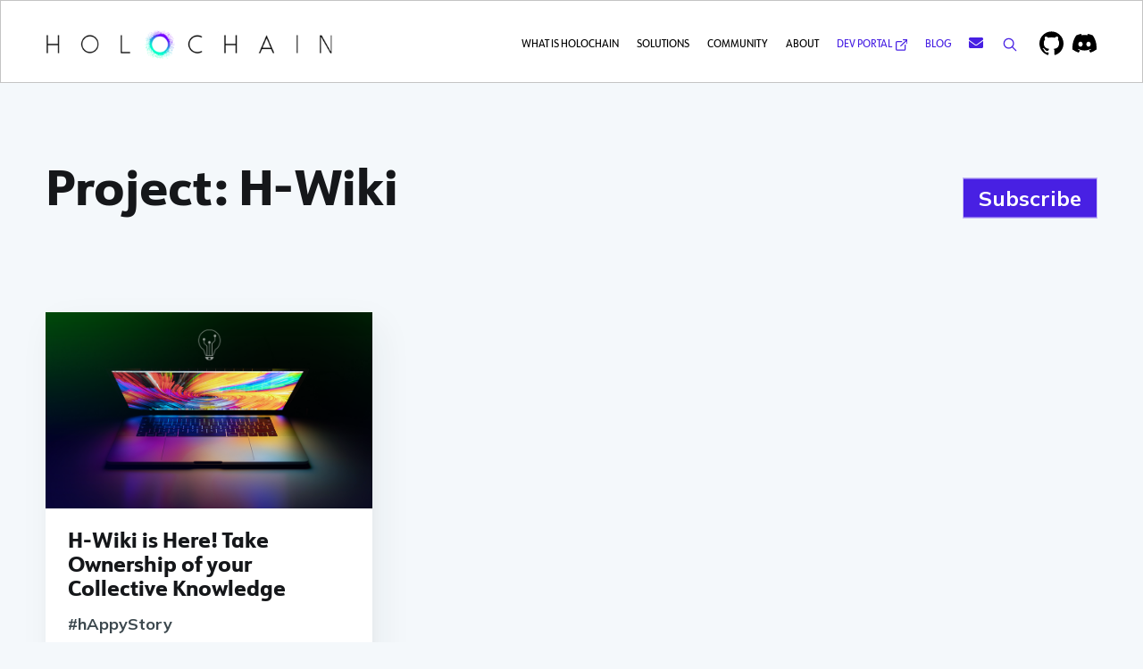

--- FILE ---
content_type: text/html; charset=utf-8
request_url: https://blog.holochain.org/tag/project-h-wiki/
body_size: 10703
content:
<!DOCTYPE html>
<html lang="en">
<head>

    <meta charset="utf-8" />
    <meta http-equiv="X-UA-Compatible" content="IE=edge" />

    <title>Project: H-Wiki - Holochain Blog</title>
    <meta name="HandheldFriendly" content="True" />
    <meta name="viewport" content="width=device-width, initial-scale=1.0" />

    <link rel="preconnect" href="https://fonts.gstatic.com">
    <link href="https://fonts.googleapis.com/css2?family=Mulish:ital,wght@0,400;0,700;1,400;1,700&family=Roboto+Mono:ital,wght@0,400;0,700;1,400;1,700&display=swap" rel="stylesheet">
    <link rel="stylesheet" type="text/css" href="https://blog.holochain.org/assets/built/screen.css?v=a9c8cbe286" />

    <!-- Global site tag (gtag.js) - Google Analytics -->
    <script async src="https://www.googletagmanager.com/gtag/js?id=UA-131226536-3"></script>
    <script>
    window.dataLayer = window.dataLayer || [];
    function gtag(){dataLayer.push(arguments);}
    gtag('js', new Date());
    gtag('config', 'UA-131226536-3');
    </script>
    <!-- Google Tag Manager -->
    <script>(function(w,d,s,l,i){w[l]=w[l]||[];w[l].push({'gtm.start':
    new Date().getTime(),event:'gtm.js'});var f=d.getElementsByTagName(s)[0],
    j=d.createElement(s),dl=l!='dataLayer'?'&l='+l:'';j.async=true;j.src=
    'https://www.googletagmanager.com/gtm.js?id='+i+dl;f.parentNode.insertBefore(j,f);
    })(window,document,'script','dataLayer','GTM-TDKXXD7');</script>
    <!-- End Google Tag Manager -->

    <script>
        var pagination_next_page_number       = '',
            pagination_available_pages_number = '1';
    </script>

    <link rel="icon" href="https://blog.holochain.org/content/images/size/w256h256/2023/11/holochain-logo.png" type="image/png">
    <link rel="canonical" href="https://blog.holochain.org/tag/project-h-wiki/">
    <meta name="referrer" content="no-referrer-when-downgrade">
    
    <meta property="og:site_name" content="Holochain Blog">
    <meta property="og:type" content="website">
    <meta property="og:title" content="Project: H-Wiki - Holochain Blog">
    <meta property="og:url" content="https://blog.holochain.org/tag/project-h-wiki/">
    <meta property="article:publisher" content="https://www.facebook.com/holochain.design/">
    <meta name="twitter:card" content="summary">
    <meta name="twitter:title" content="Project: H-Wiki - Holochain Blog">
    <meta name="twitter:url" content="https://blog.holochain.org/tag/project-h-wiki/">
    <meta name="twitter:site" content="@holochain">
    
    <script type="application/ld+json">
{
    "@context": "https://schema.org",
    "@type": "Series",
    "publisher": {
        "@type": "Organization",
        "name": "Holochain Blog",
        "url": "https://blog.holochain.org/",
        "logo": {
            "@type": "ImageObject",
            "url": "https://blog.holochain.org/content/images/2023/11/logo-2x.png",
            "width": 500,
            "height": 50
        }
    },
    "url": "https://blog.holochain.org/tag/project-h-wiki/",
    "name": "Project: H-Wiki",
    "mainEntityOfPage": "https://blog.holochain.org/tag/project-h-wiki/"
}
    </script>

    <meta name="generator" content="Ghost 6.16">
    <link rel="alternate" type="application/rss+xml" title="Holochain Blog" href="https://blog.holochain.org/rss/">
    <script defer src="https://cdn.jsdelivr.net/ghost/portal@~2.58/umd/portal.min.js" data-i18n="true" data-ghost="https://blog.holochain.org/" data-key="fe4605c9c1dcfe11d435adce9c" data-api="https://holochain.ghost.io/ghost/api/content/" data-locale="en" crossorigin="anonymous"></script><style id="gh-members-styles">.gh-post-upgrade-cta-content,
.gh-post-upgrade-cta {
    display: flex;
    flex-direction: column;
    align-items: center;
    font-family: -apple-system, BlinkMacSystemFont, 'Segoe UI', Roboto, Oxygen, Ubuntu, Cantarell, 'Open Sans', 'Helvetica Neue', sans-serif;
    text-align: center;
    width: 100%;
    color: #ffffff;
    font-size: 16px;
}

.gh-post-upgrade-cta-content {
    border-radius: 8px;
    padding: 40px 4vw;
}

.gh-post-upgrade-cta h2 {
    color: #ffffff;
    font-size: 28px;
    letter-spacing: -0.2px;
    margin: 0;
    padding: 0;
}

.gh-post-upgrade-cta p {
    margin: 20px 0 0;
    padding: 0;
}

.gh-post-upgrade-cta small {
    font-size: 16px;
    letter-spacing: -0.2px;
}

.gh-post-upgrade-cta a {
    color: #ffffff;
    cursor: pointer;
    font-weight: 500;
    box-shadow: none;
    text-decoration: underline;
}

.gh-post-upgrade-cta a:hover {
    color: #ffffff;
    opacity: 0.8;
    box-shadow: none;
    text-decoration: underline;
}

.gh-post-upgrade-cta a.gh-btn {
    display: block;
    background: #ffffff;
    text-decoration: none;
    margin: 28px 0 0;
    padding: 8px 18px;
    border-radius: 4px;
    font-size: 16px;
    font-weight: 600;
}

.gh-post-upgrade-cta a.gh-btn:hover {
    opacity: 0.92;
}</style>
    <script defer src="https://cdn.jsdelivr.net/ghost/sodo-search@~1.8/umd/sodo-search.min.js" data-key="fe4605c9c1dcfe11d435adce9c" data-styles="https://cdn.jsdelivr.net/ghost/sodo-search@~1.8/umd/main.css" data-sodo-search="https://holochain.ghost.io/" data-locale="en" crossorigin="anonymous"></script>
    
    <link href="https://blog.holochain.org/webmentions/receive/" rel="webmention">
    <script defer src="/public/cards.min.js?v=a9c8cbe286"></script>
    <link rel="stylesheet" type="text/css" href="/public/cards.min.css?v=a9c8cbe286">
    <script defer src="/public/member-attribution.min.js?v=a9c8cbe286"></script>
    <script defer src="/public/ghost-stats.min.js?v=a9c8cbe286" data-stringify-payload="false" data-datasource="analytics_events" data-storage="localStorage" data-host="https://blog.holochain.org/.ghost/analytics/api/v1/page_hit"  tb_site_uuid="413203da-c072-424f-b11e-d47064d973a1" tb_post_uuid="undefined" tb_post_type="null" tb_member_uuid="undefined" tb_member_status="undefined"></script><style>:root {--ghost-accent-color: #15171A;}</style>

</head>
<body class="tag-template tag-project-h-wiki">
    <!-- Google Tag Manager (noscript) -->
    <noscript><iframe src="https://www.googletagmanager.com/ns.html?id=GTM-TDKXXD7"
    height="0" width="0" style="display:none;visibility:hidden"></iframe></noscript>
    <!-- End Google Tag Manager (noscript) -->

    <div id="header" class="new-header outer">
    <div class="header inner">
        <a href="https://holochain.org" class="logo_link" target="_blank" rel="noopener noreferrer"><img src="https://blog.holochain.org/content/images/2023/11/logo-2x.png" alt=""></a>
        <div class="hamburger hamburger--slider js-hamburger">
            <div class="hamburger-box">
                <div class="hamburger-inner"></div>
            </div>
        </div>
        <div class="mobile_menu">
            <ul class="main_menu">
    <li id="what_is_holochain_item" class="menu_item"><button>WHAT IS HOLOCHAIN</button>
        <ul class="sub-menu">
            <li>
                <a href="https://holochain.org/what-holochain" target="_blank" rel="noopener noreferrer"><span>What is Holochain?</span> <span>Framework and P2P networking</span></a>
            </li>
            <li>
                <a href="https://holochain.org/why-holochain" target="_blank" rel="noopener noreferrer"><span>Why Holochain?</span> <span>Digital agency to solve complex problems</span></a>
            </li>
            <li>
                <a href="https://holochain.org/how-does-it-work" target="_blank" rel="noopener noreferrer"><span>How it Works</span> <span>Design principles and step-by-step</span></a>
            </li>
            <li>
                <a href="https://holochain.org/roadmap" target="_blank" rel="noopener noreferrer"><span>Roadmap</span> <span>See what is coming up</span></a>
            </li>
        </ul>
    </li>
    <li id="solutions_page_item" class="menu_item"><button>SOLUTIONS</button>
        <ul class="sub-menu">
            <li>
                <a href="https://holochain.org/projects" target="_blank" rel="noopener noreferrer"><span>Projects</span> <span>Who is building on Holochain and use cases</span></a>
            </li>
            <li>
                <a href="https://holochain.org/tools-and-libraries" target="_blank" rel="noopener noreferrer"><span>Tools &amp; Libraries</span> <span>Curated list of useful tools</span></a>
            </li>
            <li>
                <a href="https://holochain.org/web3" target="_blank" rel="noopener noreferrer"><span>Web3</span> <span>Prototypes and patterns using Holochain</span></a>
            </li>
        </ul>
    </li>
    <li id="community_page_item" class="menu_item"><button>COMMUNITY</button>
        <ul class="sub-menu">
            <li>
                <a href="https://holochain.org/events" target="_blank" rel="noopener noreferrer"><span>Upcoming Events</span> <span>Connect with us online and IRL</span></a>
            </li>
            <li>
                <a href="https://holochain.org/get-involved" target="_blank" rel="noopener noreferrer"><span>Get Involved</span> <span>Discover a diverse, global ecosystem</span></a>
            </li>
            <li>
                <a href="https://developer.holochain.org/" target="_blank" rel="noopener noreferrer"><span>Learn</span> <span>Tutorials and technical resources</span></a>
            </li>
            <li>
                <a href="https://blog.holochain.org"><span>Stay Informed</span> <span>Blog, annoucements, and newsletter</span></a>
            </li>
        </ul>
    </li>
    <li id="about_page_item" class="menu_item"><button>ABOUT</button>
        <ul class="sub-menu">
            <li>
                <a href="https://holochain.org/foundation" target="_blank" rel="noopener noreferrer"><span>Holochain Foundation</span> <span>Explore Holochain's approach</span></a>
            </li>
            <li>
                <a href="https://holo.host/" target="_blank" rel="noopener noreferrer"><span>Holo</span> <span>A P2P distributed platform for hosting</span></a>
            </li>
            <li>
                <a href="https://opensource.org/licenses/CAL-1.0" target="_blank" rel="noopener noreferrer"><span>Holochain Open Source License</span> <span>Cryptographic Autonomy License (CAL)</span></a>
            </li>
            <li>
                <a href="https://holochain.org/intellectual-property" target="_blank" rel="noopener noreferrer"><span>Holochain Intellectual Property</span> <span>Trademark policies and more</span></a>
            </li>
            <li>
                <a href="https://holochain.org/contact" target="_blank" rel="noopener noreferrer"><span>Contact</span> <span>Get in touch with us</span></a>
            </li>
        </ul>
    </li>
    <li class="menu_item">
        <button>STORIES</button>
        <ul class="sub-menu">
            <li>
                <a href="https://blog.holochain.org"><span>Holochain Blog</span> <span>Announcements, newsletter, food for thought</span></a>
            </li>
        </ul>

        <a h
    </li>
    <li class="menu_item another_link">
        <a href="https://developer.holochain.org/" target="_blank" rel="noopener noreferrer">DEV PORTAL</a>
    </li>
</ul>
<div class="links_btns">
    <a href="https://github.com/holochain/holochain" target="_blank" rel="noopener noreferrer">
        <svg viewBox="0 0 14 14" fill="none" xmlns="http://www.w3.org/2000/svg">
            <path d="M7 0.172852C3.1325 0.172852 0 3.3071 0 7.17285C0 10.2663 2.0055 12.8895 4.78625 13.8141C5.13625 13.88 5.26458 13.6636 5.26458 13.4775C5.26458 13.3113 5.25875 12.8709 5.25583 12.2875C3.30867 12.7099 2.898 11.3484 2.898 11.3484C2.5795 10.5404 2.11925 10.3246 2.11925 10.3246C1.48517 9.8906 2.16825 9.89935 2.16825 9.89935C2.87117 9.94835 3.24042 10.6204 3.24042 10.6204C3.86458 11.6908 4.879 11.3816 5.27917 11.2025C5.34217 10.7499 5.52242 10.4413 5.7225 10.2663C4.16792 10.0913 2.534 9.48927 2.534 6.8071C2.534 6.04293 2.80525 5.41877 3.25442 4.92877C3.17567 4.75202 2.93942 4.04035 3.31567 3.0761C3.31567 3.0761 3.90192 2.88827 5.24067 3.7936C5.80067 3.63785 6.39567 3.56085 6.99067 3.55735C7.58567 3.56085 8.18067 3.63785 8.74067 3.7936C10.0707 2.88827 10.6569 3.0761 10.6569 3.0761C11.0332 4.04035 10.7969 4.75202 10.7269 4.92877C11.1732 5.41877 11.4444 6.04293 11.4444 6.8071C11.4444 9.49627 9.80817 10.0884 8.25067 10.2604C8.49567 10.4704 8.72317 10.8998 8.72317 11.5554C8.72317 12.4923 8.71442 13.2448 8.71442 13.4723C8.71442 13.656 8.83692 13.8748 9.19567 13.8048C11.9962 12.8866 14 10.2616 14 7.17285C14 3.3071 10.8657 0.172852 7 0.172852Z" fill="black"></path>
        </svg>
    </a>
    <a href="https://discord.com/invite/k55DS5dmPH" target="_blank" title="DEV.HC on Discord" rel="noopener noreferrer">
        <svg class="icon" xmlns="http://www.w3.org/2000/svg" viewBox="0 0 127.14 96.36">
            <path
                d="M107.7,8.07A105.15,105.15,0,0,0,81.47,0a72.06,72.06,0,0,0-3.36,6.83A97.68,97.68,0,0,0,49,6.83,72.37,72.37,0,0,0,45.64,0,105.89,105.89,0,0,0,19.39,8.09C2.79,32.65-1.71,56.6.54,80.21h0A105.73,105.73,0,0,0,32.71,96.36,77.7,77.7,0,0,0,39.6,85.25a68.42,68.42,0,0,1-10.85-5.18c.91-.66,1.8-1.34,2.66-2a75.57,75.57,0,0,0,64.32,0c.87.71,1.76,1.39,2.66,2a68.68,68.68,0,0,1-10.87,5.19,77,77,0,0,0,6.89,11.1A105.25,105.25,0,0,0,126.6,80.22h0C129.24,52.84,122.09,29.11,107.7,8.07ZM42.45,65.69C36.18,65.69,31,60,31,53s5-12.74,11.43-12.74S54,46,53.89,53,48.84,65.69,42.45,65.69Zm42.24,0C78.41,65.69,73.25,60,73.25,53s5-12.74,11.44-12.74S96.23,46,96.12,53,91.08,65.69,84.69,65.69Z">
            </path>
        </svg>
    </a>
    <span class="menu_item subs_item">
        <a href="https://blog.holochain.org/#subscribe-form-inline" target="_blank">
            <svg xmlns="http://www.w3.org/2000/svg" viewBox="0 0 512 512" style="height:20px"><path style="fill:currentColor" d="M502.3 190.8c3.9-3.1 9.7-.2 9.7 4.7V400c0 26.5-21.5 48-48 48H48c-26.5 0-48-21.5-48-48V195.6c0-5 5.7-7.8 9.7-4.7 22.4 17.4 52.1 39.5 154.1 113.6 21.1 15.4 56.7 47.8 92.2 47.6 35.7.3 72-32.8 92.3-47.6 102-74.1 131.6-96.3 154-113.7zM256 320c23.2.4 56.6-29.2 73.4-41.4 132.7-96.3 142.8-104.7 173.4-128.7 5.8-4.5 9.2-11.5 9.2-18.9v-19c0-26.5-21.5-48-48-48H48C21.5 64 0 85.5 0 112v19c0 7.4 3.4 14.3 9.2 18.9 30.6 23.9 40.7 32.4 173.4 128.7 16.8 12.2 50.2 41.8 73.4 41.4z"/></svg>
        </a>
    </span>
    <span class="menu_item search_item">
        <button class="gh-search-icon" aria-label="search" data-ghost-search style="display: inline-flex; justify-content: center; width: 20px; height: 20px; margin-top: 0; padding: 0; border: 0; color: inherit; background-color: transparent; cursor: pointer; outline: none;">
            <svg width="16" height="16" fill="none" viewBox="0 0 24 24"><path d="M14.949 14.949a1 1 0 0 1 1.414 0l6.344 6.344a1 1 0 0 1-1.414 1.414l-6.344-6.344a1 1 0 0 1 0-1.414Z" fill="currentColor"/><path d="M10 3a7 7 0 1 0 0 14 7 7 0 0 0 0-14Zm-9 7a9 9 0 1 1 18 0 9 9 0 0 1-18 0Z" fill="currentColor"/></svg>
        </button>
    </span>
</div>

<script>
let hamburger = document.querySelector(".hamburger");
let mobile_menu = document.querySelector(".mobile_menu");

hamburger.addEventListener("click", function() {
    mobile_menu.classList.toggle("is_active");
    hamburger.classList.toggle("is_active");
});

var menu_items = document.querySelectorAll(".menu_item");

menu_items.forEach((menu_item) => {
    menu_item.addEventListener("click", function() {
        menu_items.forEach((item) => {
            if (item !== this && item.classList.contains("is_active")) {
                item.classList.remove("is_active");
            }
        });
        this.classList.toggle("is_active");
    });
});
</script>        </div>
        <ul class="main_menu top-nav">
            <li id="what_is_holochain_item" class="menu_item"><button>WHAT IS HOLOCHAIN</button>
                <ul class="sub-menu">
                    <li>
                        <a href="https://holochain.org/what-holochain" target="_blank" rel="noopener noreferrer"><span>What is Holochain?</span> <span>Framework and P2P networking</span></a>
                    </li>
                    <li>
                        <a href="https://holochain.org/why-holochain" target="_blank" rel="noopener noreferrer"><span>Why Holochain?</span> <span>Digital agency to solve complex problems</span></a>
                    </li>
                    <li>
                        <a href="https://holochain.org/how-does-it-work" target="_blank" rel="noopener noreferrer"><span>How it Works</span> <span>Design principles and step-by-step</span></a>
                    </li>
                    <li>
                        <a href="https://holochain.org/roadmap" target="_blank" rel="noopener noreferrer"><span>Roadmap</span> <span>See what is coming up</span></a>
                    </li>
                </ul>
            </li>
            <li id="solutions_page_item" class="menu_item"><button>SOLUTIONS</button>
                <ul class="sub-menu">
                    <li>
                        <a href="https://holochain.org/projects" target="_blank" rel="noopener noreferrer"><span>Projects</span> <span>Who is building on Holochain and use cases</span></a>
                    </li>
                    <li>
                        <a href="https://holochain.org/tools-and-libraries" target="_blank" rel="noopener noreferrer"><span>Tools &amp; Libraries</span> <span>Curated list of useful tools</span></a>
                    </li>
                    <li>
                        <a href="https://holochain.org/web3" target="_blank" rel="noopener noreferrer"><span>Web3</span> <span>Prototypes and patterns using Holochain</span></a>
                    </li>
                </ul>
            </li>
            <li id="community_page_item" class="menu_item"><button>COMMUNITY</button>
                <ul class="sub-menu">
                    <li>
                        <a href="https://holochain.org/events" target="_blank" rel="noopener noreferrer"><span>Upcoming Events</span> <span>Connect with us online and IRL</span></a>
                    </li>
                    <li>
                        <a href="https://holochain.org/get-involved" target="_blank" rel="noopener noreferrer"><span>Get Involved</span> <span>Discover a diverse, global ecosystem</span></a>
                    </li>
                    <li>
                        <a href="https://developer.holochain.org/" target="_blank" rel="noopener noreferrer"><span>Learn</span> <span>Tutorials and technical resources</span></a>
                    </li>
                    <li>
                        <a href="https://blog.holochain.org"><span>Stay Informed</span> <span>Blog, annoucements, and newsletter</span></a>
                    </li>
                </ul>
            </li>
            <li id="about_page_item" class="menu_item"><button>ABOUT</button>
                <ul class="sub-menu">
                    <li>
                        <a href="https://holochain.org/foundation" target="_blank" rel="noopener noreferrer"><span>Holochain Foundation</span> <span>Explore Holochain's approach</span></a>
                    </li>
                    <li>
                        <a href="https://holo.host/" target="_blank" rel="noopener noreferrer"><span>Holo</span> <span>A P2P distributed platform for hosting</span></a>
                    </li>
                    <li>
                        <a href="https://opensource.org/licenses/CAL-1.0" target="_blank" rel="noopener noreferrer"><span>Holochain Open Source License</span> <span>Cryptographic Autonomy License (CAL)</span></a>
                    </li>
                    <li><a href="https://holochain.org/intellectual-property" target="_blank" rel="noopener noreferrer"><span>Holochain Intellectual Property</span> <span>Trademark policies and more</span></a></li>
                    <li><a href="https://holochain.org/contact" target="_blank" rel="noopener noreferrer"><span>Contact</span> <span>Get in touch with us</span></a></li>
                </ul>
            </li>
            <li class="menu_item another_link">
                <button>
                    <a href="https://developer.holochain.org/" target="_blank" rel="noopener noreferrer">DEV PORTAL</a>
                </button>
            </li>
            <li class="menu_item another_link">
                <button>
                    <a href="https://blog.holochain.org">BLOG</a>
                </button>
            </li>
            <li class="menu_item subs_item">
                <button>
                    <a href="https://blog.holochain.org/#subscribe-form-inline" target="_blank">
                        <svg xmlns="http://www.w3.org/2000/svg" viewBox="0 0 512 512" style="height:16px"><path style="fill:currentColor" d="M502.3 190.8c3.9-3.1 9.7-.2 9.7 4.7V400c0 26.5-21.5 48-48 48H48c-26.5 0-48-21.5-48-48V195.6c0-5 5.7-7.8 9.7-4.7 22.4 17.4 52.1 39.5 154.1 113.6 21.1 15.4 56.7 47.8 92.2 47.6 35.7.3 72-32.8 92.3-47.6 102-74.1 131.6-96.3 154-113.7zM256 320c23.2.4 56.6-29.2 73.4-41.4 132.7-96.3 142.8-104.7 173.4-128.7 5.8-4.5 9.2-11.5 9.2-18.9v-19c0-26.5-21.5-48-48-48H48C21.5 64 0 85.5 0 112v19c0 7.4 3.4 14.3 9.2 18.9 30.6 23.9 40.7 32.4 173.4 128.7 16.8 12.2 50.2 41.8 73.4 41.4z"/></svg>
                    </a>
                </button>
            </li>
            <li class="menu_item search_item">
                <button class="gh-search-icon" aria-label="search" data-ghost-search style="width: 20px; margin-top: 0; padding: 0; border: 0; color: inherit; background-color: transparent; cursor: pointer; outline: none;">
                    <svg width="16" height="16" fill="none" viewBox="0 0 24 24"><path d="M14.949 14.949a1 1 0 0 1 1.414 0l6.344 6.344a1 1 0 0 1-1.414 1.414l-6.344-6.344a1 1 0 0 1 0-1.414Z" fill="currentColor"/><path d="M10 3a7 7 0 1 0 0 14 7 7 0 0 0 0-14Zm-9 7a9 9 0 1 1 18 0 9 9 0 0 1-18 0Z" fill="currentColor"/></svg>
                </button>
            </li>
        </ul>
        <div class="links_btns">
            <a href="https://github.com/holochain/holochain" target="_blank" rel="noopener noreferrer">
                <svg viewBox="0 0 14 14" fill="none" xmlns="http://www.w3.org/2000/svg">
                    <path d="M7 0.172852C3.1325 0.172852 0 3.3071 0 7.17285C0 10.2663 2.0055 12.8895 4.78625 13.8141C5.13625 13.88 5.26458 13.6636 5.26458 13.4775C5.26458 13.3113 5.25875 12.8709 5.25583 12.2875C3.30867 12.7099 2.898 11.3484 2.898 11.3484C2.5795 10.5404 2.11925 10.3246 2.11925 10.3246C1.48517 9.8906 2.16825 9.89935 2.16825 9.89935C2.87117 9.94835 3.24042 10.6204 3.24042 10.6204C3.86458 11.6908 4.879 11.3816 5.27917 11.2025C5.34217 10.7499 5.52242 10.4413 5.7225 10.2663C4.16792 10.0913 2.534 9.48927 2.534 6.8071C2.534 6.04293 2.80525 5.41877 3.25442 4.92877C3.17567 4.75202 2.93942 4.04035 3.31567 3.0761C3.31567 3.0761 3.90192 2.88827 5.24067 3.7936C5.80067 3.63785 6.39567 3.56085 6.99067 3.55735C7.58567 3.56085 8.18067 3.63785 8.74067 3.7936C10.0707 2.88827 10.6569 3.0761 10.6569 3.0761C11.0332 4.04035 10.7969 4.75202 10.7269 4.92877C11.1732 5.41877 11.4444 6.04293 11.4444 6.8071C11.4444 9.49627 9.80817 10.0884 8.25067 10.2604C8.49567 10.4704 8.72317 10.8998 8.72317 11.5554C8.72317 12.4923 8.71442 13.2448 8.71442 13.4723C8.71442 13.656 8.83692 13.8748 9.19567 13.8048C11.9962 12.8866 14 10.2616 14 7.17285C14 3.3071 10.8657 0.172852 7 0.172852Z" fill="black"></path>
                </svg>
            </a>
            <a href="https://discord.com/invite/k55DS5dmPH" target="_blank" title="DEV.HC on Discord" rel="noopener noreferrer">
                <svg class="icon" xmlns="http://www.w3.org/2000/svg" viewBox="0 0 127.14 96.36">
                    <path
                        d="M107.7,8.07A105.15,105.15,0,0,0,81.47,0a72.06,72.06,0,0,0-3.36,6.83A97.68,97.68,0,0,0,49,6.83,72.37,72.37,0,0,0,45.64,0,105.89,105.89,0,0,0,19.39,8.09C2.79,32.65-1.71,56.6.54,80.21h0A105.73,105.73,0,0,0,32.71,96.36,77.7,77.7,0,0,0,39.6,85.25a68.42,68.42,0,0,1-10.85-5.18c.91-.66,1.8-1.34,2.66-2a75.57,75.57,0,0,0,64.32,0c.87.71,1.76,1.39,2.66,2a68.68,68.68,0,0,1-10.87,5.19,77,77,0,0,0,6.89,11.1A105.25,105.25,0,0,0,126.6,80.22h0C129.24,52.84,122.09,29.11,107.7,8.07ZM42.45,65.69C36.18,65.69,31,60,31,53s5-12.74,11.43-12.74S54,46,53.89,53,48.84,65.69,42.45,65.69Zm42.24,0C78.41,65.69,73.25,60,73.25,53s5-12.74,11.44-12.74S96.23,46,96.12,53,91.08,65.69,84.69,65.69Z">
                    </path>
                </svg>
            </a>
        </div>
    </div>
</div>
    <div id="search-section" class="search-section">
	
	<div id="search-content" class="search-content">

		<span id="search-close" class="search-close"><svg role="img" viewBox="0 0 24 24" xmlns="http://www.w3.org/2000/svg"><path d="M12 8.242L20.242 0 24 3.76 15.758 12 24 20.242 20.242 24 12 15.758 3.759 24 0 20.242 8.242 12 0 3.759 3.76 0 12 8.242z"/></svg></span>

		<div class="search-bg">

			<form class="search-form" onsubmit="return false">
				<input id="search-input" type="text" placeholder="Type your keywords">
				<div class="search-meta">
					<span id="search-info" class="search-info"></span>
					<span id="search-counter" class="search-counter is-hide">
						<span id="search-counter-results">0</span>
						<span>Results for your search</span>
					</span>
				</div>
			</form>

			<div id="search-results" class="search-results"></div>

		</div>

	</div>

	<div id="search-overlay" class="search-overlay"></div>
	
</div>

    <script>
const searchPublished = 'Published',
	  searchUrl = 'https://blog.holochain.org',
	  searchKey = "84e3ef6c5eca64d60dce4043ac",
	  searchAPI = searchUrl+'/ghost/api/v3/content/posts/?key='+searchKey+'&limit=all&formats=plaintext&fields=url,title,published_at,excerpt,plaintext,visibility';
</script>


    

<header class="site-header outer no-image">
    <div class="inner">
        <div class="site-header-content">
            <!--img class="site-logo" src="/content/images/2019/09/holochain_logo_black.png" alt="Holochain Blog" /-->
            <h1>Project: H-Wiki</h1>
            <a class="subscribe-button" href="#subscribe-form-inline">Subscribe</a>
        </div>
        <!--nav class="site-nav">
    <div class="site-nav-left">
                <a class="site-nav-logo" href="https://blog.holochain.org"><img src="https://blog.holochain.org/content/images/2023/11/logo-2x.png" alt="Holochain Blog" /></a>
            <ul class="nav">
    <li class="nav-tech"><a href="#">Tech</a></li>
    <li class="nav-projects"><a href="#">Projects</a></li>
    <li class="nav-community"><a href="#">Community</a></li>
    <li class="nav-foundation"><a href="#">Foundation</a></li>
</ul>

    </div>
    <div class="site-nav-right">
        <div class="social-links">
        <a class="social-link social-link-gh" href="https://github.com/holochain/holochain-rust/" title="Github" target="_blank" rel="noopener"><svg xmlns="http://www.w3.org/2000/svg" viewBox="48 58 400 400"><path d="M256 70.7c-102.6 0-185.9 83.2-185.9 185.9 0 82.1 53.3 151.8 127.1 176.4 9.3 1.7 12.3-4 12.3-8.9V389.4c-51.7 11.3-62.5-21.9-62.5-21.9 -8.4-21.5-20.6-27.2-20.6-27.2 -16.9-11.5 1.3-11.3 1.3-11.3 18.7 1.3 28.5 19.2 28.5 19.2 16.6 28.4 43.5 20.2 54.1 15.4 1.7-12 6.5-20.2 11.8-24.9 -41.3-4.7-84.7-20.6-84.7-91.9 0-20.3 7.3-36.9 19.2-49.9 -1.9-4.7-8.3-23.6 1.8-49.2 0 0 15.6-5 51.1 19.1 14.8-4.1 30.7-6.2 46.5-6.3 15.8 0.1 31.7 2.1 46.6 6.3 35.5-24 51.1-19.1 51.1-19.1 10.1 25.6 3.8 44.5 1.8 49.2 11.9 13 19.1 29.6 19.1 49.9 0 71.4-43.5 87.1-84.9 91.7 6.7 5.8 12.8 17.1 12.8 34.4 0 24.9 0 44.9 0 51 0 4.9 3 10.7 12.4 8.9 73.8-24.6 127-94.3 127-176.4C441.9 153.9 358.6 70.7 256 70.7z"/></svg>
</a>
                <a class="social-link social-link-tw" href="https://x.com/holochain" title="Twitter" target="_blank" rel="noopener"><svg xmlns="http://www.w3.org/2000/svg" viewBox="0 0 32 32"><path d="M30.063 7.313c-.813 1.125-1.75 2.125-2.875 2.938v.75c0 1.563-.188 3.125-.688 4.625a15.088 15.088 0 0 1-2.063 4.438c-.875 1.438-2 2.688-3.25 3.813a15.015 15.015 0 0 1-4.625 2.563c-1.813.688-3.75 1-5.75 1-3.25 0-6.188-.875-8.875-2.625.438.063.875.125 1.375.125 2.688 0 5.063-.875 7.188-2.5-1.25 0-2.375-.375-3.375-1.125s-1.688-1.688-2.063-2.875c.438.063.813.125 1.125.125.5 0 1-.063 1.5-.25-1.313-.25-2.438-.938-3.313-1.938a5.673 5.673 0 0 1-1.313-3.688v-.063c.813.438 1.688.688 2.625.688a5.228 5.228 0 0 1-1.875-2c-.5-.875-.688-1.813-.688-2.75 0-1.063.25-2.063.75-2.938 1.438 1.75 3.188 3.188 5.25 4.25s4.313 1.688 6.688 1.813a5.579 5.579 0 0 1 1.5-5.438c1.125-1.125 2.5-1.688 4.125-1.688s3.063.625 4.188 1.813a11.48 11.48 0 0 0 3.688-1.375c-.438 1.375-1.313 2.438-2.563 3.188 1.125-.125 2.188-.438 3.313-.875z"/></svg>
</a>
                <a class="social-link social-link-fb" href="https://www.facebook.com/holochain.design/" title="Facebook" target="_blank" rel="noopener"><svg xmlns="http://www.w3.org/2000/svg" viewBox="0 0 32 32"><path d="M19 6h5V0h-5c-3.86 0-7 3.14-7 7v3H8v6h4v16h6V16h5l1-6h-6V7c0-.542.458-1 1-1z"/></svg>
</a>
        </div>
            <a class="rss-button" href="https://feedly.com/i/subscription/feed/https://blog.holochain.org/rss/" title="RSS" target="_blank" rel="noopener"><svg xmlns="http://www.w3.org/2000/svg" viewBox="0 0 24 24"><circle cx="6.18" cy="17.82" r="2.18"/><path d="M4 4.44v2.83c7.03 0 12.73 5.7 12.73 12.73h2.83c0-8.59-6.97-15.56-15.56-15.56zm0 5.66v2.83c3.9 0 7.07 3.17 7.07 7.07h2.83c0-5.47-4.43-9.9-9.9-9.9z"/></svg>
</a>
    </div>
</nav-->
    </div>
</header>

<main id="site-main" class="site-main outer">
    <div class="inner">
        <div class="post-feed">
                <article class="post-card post tag-hash-happystory tag-blog tag-project-h-wiki tag-projects ">

    <a class="post-card-image-link" href="/h-wiki-is-here-take-ownership-of-your-collective-knowledge/">
        <img class="post-card-image"
            srcset="/content/images/size/w300/2020/05/WIKI-ARTICLE--1.png 300w,
                    /content/images/size/w600/2020/05/WIKI-ARTICLE--1.png 600w,
                    /content/images/size/w1000/2020/05/WIKI-ARTICLE--1.png 1000w,
                    /content/images/size/w2000/2020/05/WIKI-ARTICLE--1.png 2000w"
            sizes="(max-width: 1000px) 400px, 700px"
            src="/content/images/size/w600/2020/05/WIKI-ARTICLE--1.png"
            alt="H-Wiki is Here! Take Ownership of your Collective Knowledge"
        />
    </a>

    <div class="post-card-content">

        <a class="post-card-content-link" href="/h-wiki-is-here-take-ownership-of-your-collective-knowledge/">
            <h2 class="post-card-title">H-Wiki is Here! Take Ownership of your Collective Knowledge</h2>
            <section class="post-card-excerpt">#hAppyStory</section>
        </a>

        <footer class="post-card-meta">

            <ul class="author-list">
                <li class="author-list-item">

                    <div class="author-name-tooltip">
                        Eric Bear
                    </div>

                        <a href="/author/eric/" class="static-avatar">
                            <img class="author-profile-image" src="/content/images/size/w100/2019/09/eric-bear-500x500.jpg" alt="Eric Bear" />
                        </a>
                </li>
                <li class="author-list-item">

                    <div class="author-name-tooltip">
                        Carolyn Beer
                    </div>

                        <a href="/author/carolyn/" class="static-avatar">
                            <img class="author-profile-image" src="/content/images/size/w100/2019/09/carolyn-beer.jpg" alt="Carolyn Beer" />
                        </a>
                </li>
            </ul>

            <span class="post-details">
                <span class="authors"><a href="/author/eric/">Eric Bear</a>, <a href="/author/carolyn/">Carolyn Beer</a></span>
                <span class="publish-date">11 May 2020</span>
                <span class="reading-time">4 min read</span>
            </span>

        </footer>

    </div>

</article>
        </div>
		<div class="load-more">
			<button class="js-load-posts"></button>
		</div>
    </div>
</main>

<section class="subscribe-form" id="subscribe-form-inline">
    <div class="engage-hub-form-embed" id="eh_form_4821921800388608" data-id="4821921800388608"></div>
</section>

<script type="text/javascript" >
    var EhAPI = EhAPI || {}; EhAPI.after_load = function(){
    EhAPI.set_account('gqvrlrij6jeljjpj4ih8lmiepl', 'holo');
    EhAPI.execute('rules');};(function(d,s,f) {
    var sc=document.createElement(s);sc.type='text/javascript';
    sc.async=true;sc.src=f;var m=document.getElementsByTagName(s)[0];
    m.parentNode.insertBefore(sc,m);
    })(document, 'script', '//d2p078bqz5urf7.cloudfront.net/jsapi/ehform.js?v' + new Date().getHours());
</script>




    <footer class="site-footer outer">
    <nav class="site-footer-content inner site-footer-global-nav">
        <div class="md-footer-nav__section site-footer-global-nav__section md-flex">
            <h3><a href="https://developer.holochain.org/">Developers</a></h3>
            <ul>
                <li><a href="https://developer.holochain.org/quick-start/">Quick Start</a></li>
                <li><a href="https://developer.holochain.org/concepts/">Core Concepts</a></li>
                <li><a href="https://developer.holochain.org/references/">References</a></li>
                <li><a href="https://developer.holochain.org/references/glossary/">Glossary</a></li>
                <li><a href="https://github.com/holochain/"><svg role="img" viewBox="0 0 24 24" xmlns="http://www.w3.org/2000/svg" style="height:1em"><path style="fill:currentColor" d="M12 .297c-6.63 0-12 5.373-12 12 0 5.303 3.438 9.8 8.205 11.385.6.113.82-.258.82-.577 0-.285-.01-1.04-.015-2.04-3.338.724-4.042-1.61-4.042-1.61C4.422 18.07 3.633 17.7 3.633 17.7c-1.087-.744.084-.729.084-.729 1.205.084 1.838 1.236 1.838 1.236 1.07 1.835 2.809 1.305 3.495.998.108-.776.417-1.305.76-1.605-2.665-.3-5.466-1.332-5.466-5.93 0-1.31.465-2.38 1.235-3.22-.135-.303-.54-1.523.105-3.176 0 0 1.005-.322 3.3 1.23.96-.267 1.98-.399 3-.405 1.02.006 2.04.138 3 .405 2.28-1.552 3.285-1.23 3.285-1.23.645 1.653.24 2.873.12 3.176.765.84 1.23 1.91 1.23 3.22 0 4.61-2.805 5.625-5.475 5.92.42.36.81 1.096.81 2.22 0 1.606-.015 2.896-.015 3.286 0 .315.21.69.825.57C20.565 22.092 24 17.592 24 12.297c0-6.627-5.373-12-12-12"/></svg> GitHub</a></li>
            </ul>
        </div>
        <div class="md-footer-nav__section site-footer-global-nav__section md-flex">
            <h3>Community</h3>
            <ul>
                <li><a href="https://discord.gg/HhhxQkNUsr"><svg role="img" xmlns="http://www.w3.org/2000/svg" viewBox="0 0 127.14 96.36" style="height:1em"><path style="fill:currentColor" d="M107.7,8.07A105.15,105.15,0,0,0,81.47,0a72.06,72.06,0,0,0-3.36,6.83A97.68,97.68,0,0,0,49,6.83,72.37,72.37,0,0,0,45.64,0,105.89,105.89,0,0,0,19.39,8.09C2.79,32.65-1.71,56.6.54,80.21h0A105.73,105.73,0,0,0,32.71,96.36,77.7,77.7,0,0,0,39.6,85.25a68.42,68.42,0,0,1-10.85-5.18c.91-.66,1.8-1.34,2.66-2a75.57,75.57,0,0,0,64.32,0c.87.71,1.76,1.39,2.66,2a68.68,68.68,0,0,1-10.87,5.19,77,77,0,0,0,6.89,11.1A105.25,105.25,0,0,0,126.6,80.22h0C129.24,52.84,122.09,29.11,107.7,8.07ZM42.45,65.69C36.18,65.69,31,60,31,53s5-12.74,11.43-12.74S54,46,53.89,53,48.84,65.69,42.45,65.69Zm42.24,0C78.41,65.69,73.25,60,73.25,53s5-12.74,11.44-12.74S96.23,46,96.12,53,91.08,65.69,84.69,65.69Z"/></svg> Discord</a></li>
                <li><a href="https://holochain.org/events/"><svg role="img" xmlns="http://www.w3.org/2000/svg" viewBox="100 100 1100 1100" style="height:1em"><g><path style="fill:currentColor" d="m350 225c0-12.438-8.7773-25-21.215-25h-78.785c-82.844 0-150 67.156-150 150v600c0 82.844 67.156 150 150 150h700c82.844 0 150-67.156 150-150v-600c0-82.844-67.156-150-150-150h-78.785c-12.434 0-21.215 12.562-21.215 25v100c0 41.422-33.578 75-75 75s-75-33.578-75-75v-100c0-12.438-8.7812-25-21.215-25h-157.57c-12.434 0-21.215 12.562-21.215 25v100c0 41.422-33.578 75-75 75s-75-33.578-75-75zm64.617 466.67c10.355 0 18.75-8.3984 18.75-18.75v-87.5c0-10.355-8.3945-18.75-18.75-18.75h-129.17c-10.355 0-18.75 8.3945-18.75 18.75v87.5c0 10.352 8.3945 18.75 18.75 18.75zm0 208.32c10.355 0 18.75-8.3945 18.75-18.75v-87.5c0-10.355-8.3945-18.75-18.75-18.75h-129.17c-10.355 0-18.75 8.3945-18.75 18.75v87.5c0 10.355 8.3945 18.75 18.75 18.75zm259.43-210.87c5.5742-3.25 9.3164-9.293 9.3164-16.207v-87.5c0-10.355-8.3945-18.75-18.75-18.75h-129.16c-3.4375 0-6.6641 0.92188-9.4336 2.5391-5.5742 3.25-9.3203 9.293-9.3203 16.211v87.5c0 10.352 8.3945 18.75 18.75 18.75h129.16c3.4414 0 6.6641-0.92578 9.4375-2.543zm-9.4336 210.87c9.7109 0 17.695-7.375 18.656-16.832 0.066407-0.62891 0.09375-1.2695 0.09375-1.918v-87.5c0-10.355-8.3945-18.75-18.75-18.75h-129.16c-10.355 0-18.75 8.3945-18.75 18.75v87.5c0 10.355 8.3945 18.75 18.75 18.75zm260.48-211.53c4.9922-3.3672 8.2695-9.0781 8.2695-15.547v-87.5c0-10.355-8.3945-18.75-18.75-18.75h-129.16c-3.4375 0-6.6641 0.92188-9.4336 2.5391-5.5742 3.25-9.3203 9.293-9.3203 16.211v87.5c0 10.352 8.3945 18.75 18.75 18.75h129.16c2.4297 0 4.75-0.46094 6.8789-1.3008 1.2773-0.50781 2.4883-1.1445 3.6055-1.9023zm8.1758 103.36c-0.15625-1.5039-0.48438-2.9531-0.96875-4.332-2.5742-7.2852-9.5195-12.5-17.688-12.5h-129.16c-10.355 0-18.75 8.3945-18.75 18.75v87.5c0 10.355 8.3945 18.75 18.75 18.75h129.16c9.0625 0 16.621-6.4258 18.371-14.973 0.25-1.2188 0.37891-2.4844 0.37891-3.7773v-87.5c0-0.65234-0.027343-1.2852-0.09375-1.918z" fill-rule="evenodd"/><path style="fill:currentColor" d="m375 137.5c0-27.613 22.387-50 50-50s50 22.387 50 50v180c0 27.613-22.387 50-50 50s-50-22.387-50-50z"/><path style="fill:currentColor" d="m725 137.5c0-27.613 22.387-50 50-50s50 22.387 50 50v180c0 27.613-22.387 50-50 50s-50-22.387-50-50z"/></g></svg> Events</a></li>
                <li><a href="https://twitter.com/holochain" target="_blank"><svg role="img" viewBox="0 0 24 24" xmlns="http://www.w3.org/2000/svg" style="height:1em"><path style="fill:currentColor" d="M23.954 4.569c-.885.389-1.83.654-2.825.775 1.014-.611 1.794-1.574 2.163-2.723-.951.555-2.005.959-3.127 1.184-.896-.959-2.173-1.559-3.591-1.559-2.717 0-4.92 2.203-4.92 4.917 0 .39.045.765.127 1.124C7.691 8.094 4.066 6.13 1.64 3.161c-.427.722-.666 1.561-.666 2.475 0 1.71.87 3.213 2.188 4.096-.807-.026-1.566-.248-2.228-.616v.061c0 2.385 1.693 4.374 3.946 4.827-.413.111-.849.171-1.296.171-.314 0-.615-.03-.916-.086.631 1.953 2.445 3.377 4.604 3.417-1.68 1.319-3.809 2.105-6.102 2.105-.39 0-.779-.023-1.17-.067 2.189 1.394 4.768 2.209 7.557 2.209 9.054 0 13.999-7.496 13.999-13.986 0-.209 0-.42-.015-.63.961-.689 1.8-1.56 2.46-2.548l-.047-.02z"/></svg> Twitter</a></li>
                <li><a href="https://www.youtube.com/channel/UC9fNJMIQ9mQ4u9oyoVIqtDQ"><svg role="img" xmlns="http://www.w3.org/2000/svg" viewBox="0 0 24 24" style="height:1em"><path style="fill:currentColor" d="M23.495 6.205a3.007 3.007 0 0 0-2.088-2.088c-1.87-.501-9.396-.501-9.396-.501s-7.507-.01-9.396.501A3.007 3.007 0 0 0 .527 6.205a31.247 31.247 0 0 0-.522 5.805 31.247 31.247 0 0 0 .522 5.783 3.007 3.007 0 0 0 2.088 2.088c1.868.502 9.396.502 9.396.502s7.506 0 9.396-.502a3.007 3.007 0 0 0 2.088-2.088 31.247 31.247 0 0 0 .5-5.783 31.247 31.247 0 0 0-.5-5.805zM9.609 15.601V8.408l6.264 3.602z"/></svg> YouTube</a></li>
                <li><a href="https://www.reddit.com/r/holochain/"><svg role="img" viewBox="0 0 24 24" xmlns="http://www.w3.org/2000/svg" style="height:1em"><path style="fill:currentColor" d="M12 0A12 12 0 0 0 0 12a12 12 0 0 0 12 12 12 12 0 0 0 12-12A12 12 0 0 0 12 0zm5.01 4.744c.688 0 1.25.561 1.25 1.249a1.25 1.25 0 0 1-2.498.056l-2.597-.547-.8 3.747c1.824.07 3.48.632 4.674 1.488.308-.309.73-.491 1.207-.491.968 0 1.754.786 1.754 1.754 0 .716-.435 1.333-1.01 1.614a3.111 3.111 0 0 1 .042.52c0 2.694-3.13 4.87-7.004 4.87-3.874 0-7.004-2.176-7.004-4.87 0-.183.015-.366.043-.534A1.748 1.748 0 0 1 4.028 12c0-.968.786-1.754 1.754-1.754.463 0 .898.196 1.207.49 1.207-.883 2.878-1.43 4.744-1.487l.885-4.182a.342.342 0 0 1 .14-.197.35.35 0 0 1 .238-.042l2.906.617a1.214 1.214 0 0 1 1.108-.701zM9.25 12C8.561 12 8 12.562 8 13.25c0 .687.561 1.248 1.25 1.248.687 0 1.248-.561 1.248-1.249 0-.688-.561-1.249-1.249-1.249zm5.5 0c-.687 0-1.248.561-1.248 1.25 0 .687.561 1.248 1.249 1.248.688 0 1.249-.561 1.249-1.249 0-.687-.562-1.249-1.25-1.249zm-5.466 3.99a.327.327 0 0 0-.231.094.33.33 0 0 0 0 .463c.842.842 2.484.913 2.961.913.477 0 2.105-.056 2.961-.913a.361.361 0 0 0 .029-.463.33.33 0 0 0-.464 0c-.547.533-1.684.73-2.512.73-.828 0-1.979-.196-2.512-.73a.326.326 0 0 0-.232-.095z"/></svg>
            Reddit</a></li>
            </ul>
        </div>
        <div class="md-footer-nav__section site-footer-global-nav__section md-flex">
            <h3><a href="https://blog.holochain.org">Blog</a></h3>
            <ul>
                    <li><a href="/tag/blog/">Blog</a></li>
                    <li><a href="/tag/discover-holochain/">Discover Holochain</a></li>
                    <li><a href="/tag/developers/">Developers</a></li>
            </ul>
        </div>
        <div class="md-footer-nav__section site-footer-global-nav__section md-flex">
            <h3>Holochain &amp; Holo</h3>
            <ul>
                <li><a href="https://holochain.org/">Holochain.org</a></li>
                <li><a href="https://holo.host/">Holo.host</a></li>
                <li><a href="https://www.holochain.org/privacy-policy/">Privacy Policy</a></li>
            </ul>
        </div>
    </nav>
</footer>
    <script>
        var images = document.querySelectorAll('.kg-gallery-image img');
        images.forEach(function (image) {
            var container = image.closest('.kg-gallery-image');
            var width = image.attributes.width.value;
            var height = image.attributes.height.value;
            var ratio = width / height;
            container.style.flex = ratio + ' 1 0%';
        })
    </script>


    <script
        src="https://code.jquery.com/jquery-3.2.1.min.js"
        integrity="sha256-hwg4gsxgFZhOsEEamdOYGBf13FyQuiTwlAQgxVSNgt4="
        crossorigin="anonymous">
    </script>
    <script type="text/javascript" src="https://blog.holochain.org/assets/built/jquery.fitvids.js?v=a9c8cbe286"></script>


    <script src="https://blog.holochain.org/assets/js/custom.js?v=a9c8cbe286"></script>

    

    

</body>
</html>


--- FILE ---
content_type: text/css; charset=UTF-8
request_url: https://blog.holochain.org/assets/built/screen.css?v=a9c8cbe286
body_size: 14411
content:
@import url("//hello.myfonts.net/count/3e423c");a,abbr,acronym,address,applet,article,aside,audio,big,blockquote,body,canvas,caption,cite,code,dd,del,details,dfn,div,dl,dt,em,embed,fieldset,figcaption,figure,footer,form,h1,h2,h3,h4,h5,h6,header,hgroup,html,iframe,img,ins,kbd,label,legend,li,mark,menu,nav,object,ol,output,p,pre,q,ruby,s,samp,section,small,span,strike,strong,sub,summary,sup,table,tbody,td,tfoot,th,thead,time,tr,tt,ul,var,video{margin:0;padding:0;border:0;font:inherit;font-size:100%;vertical-align:baseline}body{line-height:1}ol,ul{list-style:none}blockquote,q{quotes:none}blockquote:after,blockquote:before,q:after,q:before{content:"";content:none}img{max-width:100%}html{-webkit-box-sizing:border-box;box-sizing:border-box;font-family:sans-serif;-ms-text-size-adjust:100%;-webkit-text-size-adjust:100%}*,:after,:before{-webkit-box-sizing:inherit;box-sizing:inherit}a{background-color:transparent}a:active,a:hover{outline:0}b,strong{font-weight:700}dfn,em,i{font-style:italic}h1{margin:.67em 0;font-size:2em}small{font-size:80%}sub,sup{position:relative;font-size:75%;line-height:0;vertical-align:baseline}sup{top:-.5em}sub{bottom:-.25em}img{border:0}svg:not(:root){overflow:hidden}mark{background-color:#fdffb6}code,kbd,pre,samp{font-family:monospace,monospace;font-size:1em}button,input,optgroup,select,textarea{margin:0;color:inherit;font:inherit}button{overflow:visible;border:none}button,select{text-transform:none}button,html input[type=button],input[type=reset],input[type=submit]{cursor:pointer;-webkit-appearance:button}button[disabled],html input[disabled]{cursor:default}button::-moz-focus-inner,input::-moz-focus-inner{padding:0;border:0}input{line-height:normal}input:focus{outline:none}input[type=checkbox],input[type=radio]{-webkit-box-sizing:border-box;box-sizing:border-box;padding:0}input[type=number]::-webkit-inner-spin-button,input[type=number]::-webkit-outer-spin-button{height:auto}input[type=search]{-webkit-box-sizing:content-box;box-sizing:content-box;-webkit-appearance:textfield}input[type=search]::-webkit-search-cancel-button,input[type=search]::-webkit-search-decoration{-webkit-appearance:none}legend{padding:0;border:0}textarea{overflow:auto}table{border-spacing:0;border-collapse:collapse}td,th{padding:0}html{overflow-y:scroll;font-size:62.5%;-webkit-tap-highlight-color:rgba(0,0,0,0)}body,html{overflow-x:hidden}body{color:#3c484e;font-family:-apple-system,BlinkMacSystemFont,Segoe UI,Roboto,Oxygen,Ubuntu,Cantarell,Open Sans,Helvetica Neue,sans-serif;font-size:1.5rem;line-height:1.6em;font-weight:400;font-style:normal;letter-spacing:0;text-rendering:optimizeLegibility;background:#fff;-webkit-font-smoothing:antialiased;-moz-osx-font-smoothing:grayscale;-moz-font-feature-settings:"liga" on}::-moz-selection{text-shadow:none;background:#cbeafb}::selection{text-shadow:none;background:#cbeafb}hr{position:relative;display:block;width:100%;margin:2.5em 0 3.5em;padding:0;height:1px;border:0;border-top:1px solid #e3e9ed}audio,canvas,iframe,img,svg,video{vertical-align:middle}fieldset{margin:0;padding:0;border:0}textarea{resize:vertical}blockquote,dl,ol,p,ul{margin:0 0 1.5em}ol,ul{padding-left:1.3em;padding-right:1.5em}ol ol,ol ul,ul ol,ul ul{margin:.5em 0 1em}ul{list-style:disc}ol{list-style:decimal}ol,ul{max-width:100%}li{margin:.5em 0;padding-left:.3em;line-height:1.6em}dt{float:left;margin:0 20px 0 0;width:120px;color:#15171a;font-weight:500;text-align:right}dd{margin:0 0 5px;text-align:left}blockquote{margin:1.5em 0;padding:0 1.6em;border-left:.5em solid #e5eff5}blockquote p{margin:.8em 0;font-size:1.2em;font-weight:300}blockquote small{display:inline-block;margin:.8em 0 .8em 1.5em;font-size:.9em;opacity:.8}blockquote small:before{content:"\2014 \00A0"}blockquote cite{font-weight:700}blockquote cite a{font-weight:400}a{color:#26a8ed;text-decoration:none}a:hover{text-decoration:underline}h1,h2,h3,h4,h5,h6{margin-top:0;line-height:1.15;font-weight:700;text-rendering:optimizeLegibility}h1{margin:0 0 .5em;font-size:5rem;font-weight:700}@media (max-width:500px){h1{font-size:2.2rem}}h2{margin:1.5em 0 .5em;font-size:2rem}@media (max-width:500px){h2{font-size:1.8rem}}h3{margin:1.5em 0 .5em;font-size:1.8rem;font-weight:500}@media (max-width:500px){h3{font-size:1.7rem}}h4{margin:1.5em 0 .5em;font-size:1.6rem;font-weight:500}h5,h6{margin:1.5em 0 .5em;font-size:1.4rem;font-weight:500}body{background:#f4f8fb}.img{display:block;width:100%;height:100%;background-position:50%;background-size:cover;border-radius:100%}.hidden{visibility:hidden;position:absolute;text-indent:-9999px}.site-wrapper{display:-webkit-box;display:-ms-flexbox;display:flex;-webkit-box-orient:vertical;-webkit-box-direction:normal;-ms-flex-direction:column;flex-direction:column;min-height:100vh}.site-main{z-index:100;-webkit-box-flex:1;-ms-flex-positive:1;flex-grow:1}.outer{position:relative;padding:0 4vw}.inner{margin:0 auto;max-width:1040px;width:100%}@media (min-width:900px){.author-template .post-feed,.home-template .post-feed,.tag-template .post-feed{margin-top:-70px;padding-top:0}.home-template .site-nav{position:relative;top:-70px}}.site-header{position:relative;padding-top:12px;padding-bottom:12px;color:#fff;background:#090a0b no-repeat 50%;background-size:cover}.site-header:before{bottom:0;background:rgba(0,0,0,.18)}.site-header:after,.site-header:before{content:"";position:absolute;top:0;right:0;left:0;z-index:10;display:block}.site-header:after{bottom:auto;height:80px;background:-webkit-gradient(linear,left top,left bottom,from(rgba(0,0,0,.1)),to(transparent));background:linear-gradient(rgba(0,0,0,.1),transparent)}.site-header.no-image:after,.site-header.no-image:before{display:none}.site-header-content{display:-webkit-box;display:-ms-flexbox;display:flex;-webkit-box-orient:vertical;-webkit-box-direction:normal;-ms-flex-direction:column;flex-direction:column;-webkit-box-pack:center;-ms-flex-pack:center;justify-content:center;-webkit-box-align:center;-ms-flex-align:center;align-items:center;padding:10vw 4vw;min-height:200px;max-height:450px;text-align:center}.site-title{z-index:10;margin:0;padding:0;font-size:3.8rem;font-weight:700}.site-logo{max-height:45px}.site-description{z-index:10;margin:0;padding:5px 0;font-size:2.2rem;font-weight:300;letter-spacing:.5px;opacity:.8}@media (max-width:500px){.site-title{font-size:3rem}.site-description{font-size:1.8rem}}.site-nav{position:relative;z-index:300;-webkit-box-pack:justify;-ms-flex-pack:justify;justify-content:space-between;-webkit-box-align:start;-ms-flex-align:start;align-items:flex-start;height:40px;font-size:1.2rem}.site-nav,.site-nav-left{display:-webkit-box;display:-ms-flexbox;display:flex;overflow-y:hidden}.site-nav-left{-webkit-box-align:center;-ms-flex-align:center;align-items:center;overflow-x:auto;-webkit-overflow-scrolling:touch;margin-right:10px;padding-bottom:80px;letter-spacing:.4px;white-space:nowrap;-ms-overflow-scrolling:touch}.site-nav-logo{-ms-flex-negative:0;flex-shrink:0;display:block;margin-right:24px;padding:11px 0;color:#fff;font-size:1.7rem;line-height:1em;font-weight:700;letter-spacing:-.5px}.site-nav-logo:hover{text-decoration:none}.site-nav-logo img{display:block;width:auto;height:21px}.nav{display:-webkit-box;display:-ms-flexbox;display:flex;margin:0 0 0 -12px;padding:0;list-style:none}.nav li{padding:0;text-transform:uppercase}.nav li,.nav li a{display:block;margin:0}.nav li a{padding:10px 12px;color:#fff;opacity:.8}.nav li a:hover{text-decoration:none;opacity:1}.site-nav-right{height:40px}.site-nav-right,.social-links{-ms-flex-negative:0;flex-shrink:0;display:-webkit-box;display:-ms-flexbox;display:flex;-webkit-box-align:center;-ms-flex-align:center;align-items:center}.social-links a:last-of-type{padding-right:20px}.social-link{display:-webkit-box;display:-ms-flexbox;display:flex;-webkit-box-pack:center;-ms-flex-pack:center;justify-content:center;-webkit-box-align:center;-ms-flex-align:center;align-items:center;margin:0;padding:10px;color:#fff;opacity:.8}.social-link:hover{opacity:1}.social-link svg{height:1.8rem;fill:#fff}.social-link-fb svg{height:1.5rem}.social-link-wb svg{height:1.6rem}.social-link-wb svg path{stroke:#fff}.social-link-rss svg{height:1.9rem}.subscribe-button{display:block;padding:4px 10px;border:1px solid #fff;color:#fff;font-size:1.2rem;line-height:1em;border-radius:10px;opacity:.8}.subscribe-button:hover{text-decoration:none;opacity:1}.rss-button{opacity:.8}.rss-button:hover{opacity:1}.rss-button svg{margin-bottom:1px;height:2.1rem;fill:#fff}@media (max-width:700px){.site-header{padding-right:0;padding-left:0}.site-nav-left{margin-right:0;padding-left:4vw}.site-nav-right{display:none}}.post-feed{position:relative;-ms-flex-wrap:wrap;flex-wrap:wrap;margin:0 -20px;padding:40px 0 0}.post-card,.post-feed{display:-webkit-box;display:-ms-flexbox;display:flex}.post-card{-webkit-box-flex:1;-ms-flex:1 1 300px;flex:1 1 300px;-webkit-box-orient:vertical;-webkit-box-direction:normal;-ms-flex-direction:column;flex-direction:column;overflow:hidden;margin:0 20px 40px;min-height:300px;background:#fff 50%;background-size:cover;border-radius:5px;-webkit-box-shadow:rgba(39,44,49,.06) 8px 14px 38px,rgba(39,44,49,.03) 1px 3px 8px;box-shadow:8px 14px 38px rgba(39,44,49,.06),1px 3px 8px rgba(39,44,49,.03);-webkit-transition:all .5s ease;transition:all .5s ease}.post-card:hover{-webkit-box-shadow:rgba(39,44,49,.07) 8px 28px 50px,rgba(39,44,49,.04) 1px 6px 12px;box-shadow:8px 28px 50px rgba(39,44,49,.07),1px 6px 12px rgba(39,44,49,.04);-webkit-transition:all .4s ease;transition:all .4s ease;-webkit-transform:translate3D(0,-1px,0) scale(1.02);transform:translate3D(0,-1px,0) scale(1.02)}.post-card-image-link{position:relative;display:block;overflow:hidden;border-radius:5px 5px 0 0}.post-card-image{width:100%;height:200px;background:#c5d2d9 no-repeat 50%;-o-object-fit:cover;object-fit:cover}.post-card-content-link{position:relative;-webkit-box-flex:1;-ms-flex-positive:1;flex-grow:1;display:block;padding:25px 25px 0;color:#15171a}.post-card-content-link:hover,.post-card-image-link:hover{text-decoration:none}.post-card-tags{display:block;margin-bottom:4px;color:#738a94;font-size:1.2rem;line-height:1.15em;font-weight:500;letter-spacing:.5px;text-transform:uppercase}.post-card-title{margin-top:0}.post-card-content{-webkit-box-flex:1;-ms-flex-positive:1;flex-grow:1;-webkit-box-orient:vertical;-webkit-box-direction:normal;-ms-flex-direction:column;flex-direction:column}.post-card-content,.post-card-meta{display:-webkit-box;display:-ms-flexbox;display:flex;-webkit-box-pack:justify;-ms-flex-pack:justify;justify-content:space-between}.post-card-meta{-webkit-box-align:end;-ms-flex-align:end;align-items:flex-end;padding:0 25px 25px}.author-profile-image,.avatar-wrapper{display:block;width:100%;height:100%;background:#e3e9ed;border-radius:100%;-o-object-fit:cover;object-fit:cover}.post-card-meta .avatar-wrapper,.post-card-meta .profile-image-wrapper{position:relative}.author-list{display:-webkit-box;display:-ms-flexbox;display:flex;-ms-flex-wrap:wrap-reverse;flex-wrap:wrap-reverse;margin:0;padding:0;list-style:none}.author-list-item{position:relative;-ms-flex-negative:0;flex-shrink:0;margin:0;padding:0}.author-list-item:first-child{z-index:10}.author-list-item:nth-child(2){z-index:9}.author-list-item:nth-child(3){z-index:8}.author-list-item:nth-child(4){z-index:7}.author-list-item:nth-child(5){z-index:6}.author-list-item:nth-child(6){z-index:5}.author-list-item:nth-child(7){z-index:4}.author-list-item:nth-child(8){z-index:3}.author-list-item:nth-child(9){z-index:2}.author-list-item:nth-child(10){z-index:1}.static-avatar{margin:0 -5px;width:34px;height:34px}.moving-avatar,.static-avatar{display:block;overflow:hidden;border:2px solid #fff;border-radius:100%}.moving-avatar{margin:0 -6px;width:56px;height:56px;-webkit-transition:all .5s cubic-bezier(.4,.01,.165,.99) .7s;transition:all .5s cubic-bezier(.4,.01,.165,.99) .7s}@media (min-width:800px){.author-list:hover .moving-avatar{margin:0;-webkit-transition:all .3s cubic-bezier(.4,.01,.165,.99);transition:all .3s cubic-bezier(.4,.01,.165,.99)}}.author-name-tooltip{position:absolute;bottom:105%;z-index:999;display:block;padding:2px 8px;color:#fff;font-size:1.2rem;letter-spacing:.2px;white-space:nowrap;background:#15171a;border-radius:3px;-webkit-box-shadow:rgba(39,44,49,.08) 0 12px 26px,rgba(39,44,49,.03) 1px 3px 8px;box-shadow:0 12px 26px rgba(39,44,49,.08),1px 3px 8px rgba(39,44,49,.03);opacity:0;-webkit-transition:all .3s cubic-bezier(.4,.01,.165,.99);transition:all .3s cubic-bezier(.4,.01,.165,.99);-webkit-transform:translateY(6px);transform:translateY(6px);pointer-events:none}.author-list-item:hover .author-name-tooltip{opacity:1;-webkit-transform:translateY(0);transform:translateY(0)}@media (max-width:650px){.author-name-tooltip{display:none}}.post-details{color:#738a94;font-size:1.2rem;line-height:33px;font-weight:500;letter-spacing:.5px;text-transform:uppercase}.post-card .post-details{-ms-flex-negative:0;flex-shrink:0;margin-left:20px}.post-card-large{-webkit-box-flex:1;-ms-flex:1 1 100%;flex:1 1 100%;-webkit-box-orient:horizontal;-webkit-box-direction:normal;-ms-flex-direction:row;flex-direction:row}@media (max-width:795px){.post-card-large{-webkit-box-orient:vertical;-webkit-box-direction:normal;-ms-flex-direction:column;flex-direction:column}}@media (min-width:795px){.post-card-large .post-card-image-link{position:relative;-webkit-box-flex:1;-ms-flex:1 1 auto;flex:1 1 auto;border-radius:5px 0 0 5px}.post-card-large .post-card-image{position:absolute;width:100%;height:100%}.post-card-large .post-card-content{-webkit-box-flex:1;-ms-flex:1 0 340px;flex:1 0 340px}.post-card-large h2{font-size:2.6rem}.post-card-large p{font-size:1.8rem;line-height:1.55em}.post-card-large .post-card-content-link{padding:30px 40px 0}.post-card-large .post-card-meta{padding:0 40px 30px}}.home-template .site-header:after{display:none}@media (max-width:650px){.post-feed{padding-top:5vw}.post-card{margin:0 20px 5vw}}.page-template .site-main,.post-template .site-main{padding-bottom:4vw;background:#fff}.post-full{position:relative;z-index:50}.post-full-header{margin:0 auto;padding:6vw 3vw 3vw;max-width:1040px;text-align:center}@media (max-width:500px){.post-full-header{padding:14vw 3vw 10vw}}.post-full-meta{display:-webkit-box;display:-ms-flexbox;display:flex;-webkit-box-pack:center;-ms-flex-pack:center;justify-content:center;-webkit-box-align:center;-ms-flex-align:center;align-items:center;color:#738a94;font-size:1.4rem;font-weight:600;text-transform:uppercase}.post-full-meta-date{color:#3eb0ef}.post-full-title{margin:0;color:#090a0b}.date-divider{display:inline-block;margin:0 6px 1px}.post-full-image{margin:0 -10vw -165px;background:#c5d2d9 50%;border-radius:5px}@media (max-width:1170px){.post-full-image{margin:0 -4vw -100px;border-radius:0}}.post-full-content{position:relative;margin:0 auto;padding:70px 100px 0;min-height:230px;font-size:2.2rem;line-height:1.6em;background:#fff}@media (max-width:1170px){.post-full-content{padding:5vw 7vw 0}}@media (max-width:800px){.post-full-content{font-size:1.9rem}}.post-full-content:before{left:-5px;-webkit-transform:rotate(-5deg);transform:rotate(-5deg)}.post-full-content:after,.post-full-content:before{content:"";position:absolute;top:15px;z-index:-1;display:block;width:20px;height:200px;background:rgba(39,44,49,.15);-webkit-filter:blur(5px);filter:blur(5px)}.post-full-content:after{right:-5px;-webkit-transform:rotate(5deg);transform:rotate(5deg)}.no-image .post-full-content{padding-top:0}.no-image .post-full-content:after,.no-image .post-full-content:before{display:none}.footnotes,.post-full-comments,.post-full-content blockquote,.post-full-content dl,.post-full-content h1,.post-full-content h2,.post-full-content h3,.post-full-content h4,.post-full-content h5,.post-full-content h6,.post-full-content ol,.post-full-content p,.post-full-content pre,.post-full-content ul{min-width:100%}.post-full-content li{word-break:break-word}.post-full-content li p{margin:0}.post-full-content a{color:#000;word-break:break-word;-webkit-box-shadow:#3eb0ef 0 -1px 0 inset;box-shadow:inset 0 -1px 0 #3eb0ef}.post-full-content a:hover{color:#3eb0ef;text-decoration:none}.post-full-content em,.post-full-content strong{color:#090a0b}.post-full-content small{display:inline-block;line-height:1.6em}.post-full-content li:first-child{margin-top:0}.post-full-content img,.post-full-content video{display:block;margin:1.5em auto;max-width:1040px;height:auto}@media (max-width:1040px){.post-full-content img,.post-full-content video{width:100%}}.post-full-content img[src$="#full"]{max-width:none;width:100vw}.post-full-content img+br+small{display:block;margin-top:-3em;margin-bottom:1.5em;text-align:center}.post-full-content iframe{margin:0 auto!important}.post-full-content blockquote{margin:0 0 1.5em;padding:0 1.5em;border-left:3px solid #3eb0ef}.post-full-content blockquote p{margin:0 0 1em;color:inherit;font-size:inherit;line-height:inherit;font-style:italic}.post-full-content blockquote p:last-child{margin-bottom:0}.post-full-content code{padding:0 5px 2px;font-size:.8em;line-height:1em;font-weight:400!important;background:#e5eff5;border-radius:3px}.post-full-content p code{word-break:break-all}.post-full-content pre{overflow-x:auto;margin:1.5em 0 3em;padding:20px;max-width:100%;border:1px solid #000;color:#e5eff5;font-size:1.4rem;line-height:1.5em;background:#0e0f11;border-radius:5px}.post-full-content pre code{padding:0;font-size:inherit;line-height:inherit;background:transparent}.post-full-content pre code :not(span){color:inherit}.post-full-content .fluid-width-video-wrapper{margin:1.5em 0 3em}.post-full-content hr{margin:4vw 0}.post-full-content hr:after{content:"";position:absolute;top:-15px;left:50%;display:block;margin-left:-10px;width:1px;height:30px;background:#e3e9ed;-webkit-box-shadow:#fff 0 0 0 5px;box-shadow:0 0 0 5px #fff;-webkit-transform:rotate(45deg);transform:rotate(45deg)}.post-full-content h1,.post-full-content h2,.post-full-content h3,.post-full-content h4,.post-full-content h5,.post-full-content h6{color:#090a0b;font-family:-apple-system,BlinkMacSystemFont,Segoe UI,Roboto,Oxygen,Ubuntu,Cantarell,Open Sans,Helvetica Neue,sans-serif}.post-full-content h1{margin:-7rem 0 .2em;padding-top:calc(7rem + .5em);font-size:4.6rem;font-weight:700}@media (max-width:500px){.post-full-content h1{font-size:2.8rem}}.post-full-content h2{margin:-7rem 0 .2em;padding-top:calc(7rem + .5em);font-size:3.6rem;font-weight:700}@media (max-width:500px){.post-full-content h2{font-size:2.6rem}}.post-full-content h3{margin:-7rem 0 .2em;padding-top:calc(7rem + .5em);font-size:2.8rem;font-weight:700}@media (max-width:500px){.post-full-content h3{font-size:2.2rem}}.post-full-content h4{margin:-7rem 0 .2em;padding-top:calc(7rem + .5em);font-weight:700}@media (max-width:500px){.post-full-content h4{font-size:2.2rem}}.post-full-content h5{display:block;margin:.5em 0;padding:1em 0 1.5em;border:0;color:#3eb0ef;font-size:3.2rem;line-height:1.35em;text-align:center}@media (min-width:1180px){.post-full-content h5{max-width:1060px;width:100vw}}@media (max-width:500px){.post-full-content h5{padding:0 0 .5em;font-size:2.2rem}}.post-full-content h6{margin:.5em 0 .2em;font-size:2.3rem;font-weight:700}@media (max-width:500px){.post-full-content h6{font-size:2rem}}.footnotes-sep{margin-bottom:30px}.footnotes{font-size:1.5rem}.footnotes p{margin:0}.footnote-backref{color:#3eb0ef!important;font-size:1.2rem;font-weight:700;text-decoration:none!important;-webkit-box-shadow:none!important;box-shadow:none!important}@media (max-width:650px){.post-full-image{margin-bottom:4vw;height:350px}}@media (max-width:500px){.post-full-meta{font-size:1.2rem;line-height:1.3em}.post-full-title{font-size:2.9rem}.post-full-content{padding:0}.post-full-content:after,.post-full-content:before{display:none}}.post-full-content table{display:inline-block;overflow-x:auto;margin:.5em 0 2.5em;max-width:100%;width:auto;border-spacing:0;border-collapse:collapse;font-family:-apple-system,BlinkMacSystemFont,Segoe UI,Roboto,Oxygen,Ubuntu,Cantarell,Open Sans,Helvetica Neue,sans-serif;font-size:1.6rem;white-space:nowrap;vertical-align:top;-webkit-overflow-scrolling:touch;background:radial-gradient(ellipse at left,rgba(0,0,0,.2) 0,transparent 75%) 0,radial-gradient(ellipse at right,rgba(0,0,0,.2) 0,transparent 75%) 100%;background-attachment:scroll,scroll;background-size:10px 100%,10px 100%;background-repeat:no-repeat}.post-full-content table td:first-child{background-image:-webkit-gradient(linear,left top,right top,color-stop(50%,#fff),to(hsla(0,0%,100%,0)));background-image:linear-gradient(90deg,#fff 50%,hsla(0,0%,100%,0));background-size:20px 100%;background-repeat:no-repeat}.post-full-content table td:last-child{background-image:-webkit-gradient(linear,right top,left top,color-stop(50%,#fff),to(hsla(0,0%,100%,0)));background-image:linear-gradient(270deg,#fff 50%,hsla(0,0%,100%,0));background-position:100% 0;background-size:20px 100%;background-repeat:no-repeat}.post-full-content table th{color:#15171a;font-size:1.2rem;font-weight:700;letter-spacing:.2px;text-align:left;text-transform:uppercase;background-color:#f4f8fb}.post-full-content table td,.post-full-content table th{padding:6px 12px;border:1px solid #e3ecf3}.subscribe-form{margin:1.5em 0;padding:6.5vw 7vw 7vw;border:1px solid #edf4f8;text-align:center;background:#f4f8fb;border-radius:7px}.subscribe-form-title{margin:0 0 3px;padding:0;color:#15171a;font-size:3.5rem;line-height:1;font-weight:700}.subscribe-form p{margin-bottom:1em;color:#738a94;font-size:2.2rem;line-height:1.55em;letter-spacing:.2px}.subscribe-form form{display:-webkit-box;display:-ms-flexbox;display:flex;-webkit-box-pack:center;-ms-flex-pack:center;justify-content:center;-webkit-box-align:center;-ms-flex-align:center;align-items:center;margin:0 auto;max-width:420px}.subscribe-form .form-group{-webkit-box-flex:1;-ms-flex-positive:1;flex-grow:1}.subscribe-email{display:block;padding:10px;width:100%;border:1px solid #dae2e7;color:#738a94;font-size:1.8rem;line-height:1em;font-weight:400;-webkit-user-select:text;-moz-user-select:text;-ms-user-select:text;user-select:text;border-radius:5px;-webkit-transition:border-color .15s linear;transition:border-color .15s linear;-webkit-appearance:none}.subscribe-form button{display:inline-block;margin:0 0 0 10px;padding:0 20px;height:41px;outline:none;color:#fff;font-size:1.5rem;line-height:37px;font-weight:400;text-align:center;text-shadow:0 -1px 0 rgba(0,0,0,.1);background:-webkit-gradient(linear,left top,left bottom,from(#4fb7f0),color-stop(60%,#29a0e0),color-stop(90%,#29a0e0),to(#36a6e2));background:linear-gradient(#4fb7f0,#29a0e0 60%,#29a0e0 90%,#36a6e2);border-radius:5px;-webkit-box-shadow:0 0 0 1px inset rgba(0,0,0,.14);box-shadow:inset 0 0 0 1px rgba(0,0,0,.14);-webkit-font-smoothing:subpixel-antialiased}.subscribe-form button:active,.subscribe-form button:focus{background:#209cdf}@media (max-width:650px){.subscribe-form-title{font-size:2.4rem}.subscribe-form p{font-size:1.6rem}}@media (max-width:500px){.subscribe-form form{-webkit-box-orient:vertical;-webkit-box-direction:normal;-ms-flex-direction:column;flex-direction:column}.subscribe-form .form-group{width:100%}.subscribe-form button{margin:10px 0 0;width:100%}}.post-full-footer{-webkit-box-pack:justify;-ms-flex-pack:justify;justify-content:space-between;-webkit-box-align:center;-ms-flex-align:center;align-items:center;margin:0 auto;padding:3vw 0 6vw;max-width:840px}.author-card,.post-full-footer{display:-webkit-box;display:-ms-flexbox;display:flex}.author-card .author-profile-image,.author-card .avatar-wrapper{width:60px;height:60px}.author-card-name{margin:8px 0 2px;padding:0;font-size:2rem}.author-card-name a{color:#15171a;font-weight:700}.author-card-name a:hover{text-decoration:none}.author-card-content p{margin:0;color:#738a94;line-height:1.3em}.author-card-read-more{-ms-flex-negative:0;flex-shrink:0;margin-left:20px}.author-card-read-more-button{display:block;padding:9px 16px;border:1px solid #aebbc1;color:#738a94;font-size:1.2rem;line-height:1;font-weight:500;border-radius:20px;-webkit-transition:all .2s ease;transition:all .2s ease}.author-card-button:hover{border-color:#3eb0ef;color:#3eb0ef;text-decoration:none}.post-full-authors{-webkit-box-flex:1;-ms-flex-positive:1;flex-grow:1;display:-webkit-box;display:-ms-flexbox;display:flex;-webkit-box-orient:vertical;-webkit-box-direction:normal;-ms-flex-direction:column;flex-direction:column;-webkit-box-align:center;-ms-flex-align:center;align-items:center;margin-top:20px;padding-top:40px;border-top:1px solid #e3e9ed}.post-full-authors-content{margin-bottom:20px}.post-full-authors-content p{margin-bottom:0;color:#738a94;font-size:1.4rem;letter-spacing:.2px;text-align:center;text-transform:uppercase}.post-full-authors-content a{display:inline-block;color:#424852;font-size:1.4rem;font-weight:600;text-transform:uppercase}.post-full-footer .author-list{-webkit-box-pack:center;-ms-flex-pack:center;justify-content:center;padding:10px 20px}.author-card .author-profile-image,.author-card .avatar-wrapper{position:relative;margin-right:15px}.author-list-item .author-card{position:absolute;bottom:130%;left:50%;z-index:300;display:block;margin-left:-160px;width:320px;font-size:1.4rem;letter-spacing:.2px;background:#fff;border-radius:6px;-webkit-box-shadow:rgba(39,44,49,.08) 0 12px 26px,rgba(39,44,49,.03) 1px 3px 8px;box-shadow:0 12px 26px rgba(39,44,49,.08),1px 3px 8px rgba(39,44,49,.03);opacity:0;-webkit-transition:all .3s cubic-bezier(.4,.01,.165,.99);transition:all .3s cubic-bezier(.4,.01,.165,.99);-webkit-transform:scale(.98) translateY(15px);transform:scale(.98) translateY(15px);pointer-events:none}.author-list-item .author-card:before{content:"";position:absolute;top:100%;left:50%;display:block;margin-left:-12px;width:0;height:0;border-top:12px solid #fff;border-right:12px solid transparent;border-left:12px solid transparent}.author-list-item .author-card.hovered{opacity:1;-webkit-transform:scale(1) translateY(0);transform:scale(1) translateY(0);pointer-events:auto}.author-card .basic-info{display:-webkit-box;display:-ms-flexbox;display:flex;-webkit-box-orient:vertical;-webkit-box-direction:normal;-ms-flex-direction:column;flex-direction:column;-webkit-box-align:center;-ms-flex-align:center;align-items:center;padding:30px 20px 20px;color:#fff;background:#15171a;border-radius:6px 6px 0 0}.author-card .basic-info h2{margin:1em 0 .5em}.author-card .bio{padding:20px 20px 0}@media (max-width:650px){.author-list-item .author-card{display:none}}.basic-info .author-profile-image,.basic-info .avatar-wrapper{margin:0;width:88px;height:88px;border:none}.basic-info .avatar-wrapper{position:relative;background:rgba(229,239,245,.1)}.basic-info .avatar-wrapper svg{margin:0;width:88px;height:88px;opacity:.15}.post-full-comments{margin:0 auto;max-width:840px}.read-next-feed{-ms-flex-wrap:wrap;flex-wrap:wrap;margin:0 -20px;padding:40px 0 0}.read-next-card,.read-next-feed{display:-webkit-box;display:-ms-flexbox;display:flex}.read-next-card{position:relative;-webkit-box-flex:1;-ms-flex:1 1 300px;flex:1 1 300px;-webkit-box-orient:vertical;-webkit-box-direction:normal;-ms-flex-direction:column;flex-direction:column;overflow:hidden;margin:0 20px 40px;padding:25px;color:#fff;background:#15171a 50%;background-size:cover;border-radius:5px;-webkit-box-shadow:rgba(39,44,49,.06) 8px 14px 38px,rgba(39,44,49,.03) 1px 3px 8px;box-shadow:8px 14px 38px rgba(39,44,49,.06),1px 3px 8px rgba(39,44,49,.03)}.read-next-card:before{content:"";position:absolute;top:0;right:0;bottom:0;left:0;display:block;background:linear-gradient(135deg,rgba(0,40,60,.8),rgba(0,20,40,.7));border-radius:5px;-webkit-backdrop-filter:blur(2px);backdrop-filter:blur(2px)}.read-next-card-header{position:relative;z-index:50;padding-top:20px;text-align:center}.read-next-card-header-sitetitle{display:block;font-size:1.3rem;line-height:1.3em;opacity:.8}.read-next-card-header-title{margin:0;padding:0 20px;color:#fff;font-size:3rem;line-height:1.2em;letter-spacing:1px}.read-next-card-header-title a{color:#fff;font-weight:300;text-decoration:none}.read-next-card-header-title a:hover{text-decoration:none}.read-next-divider{position:relative;display:-webkit-box;display:-ms-flexbox;display:flex;-webkit-box-pack:center;-ms-flex-pack:center;justify-content:center;height:80px}.read-next-divider svg{width:40px;fill:transparent;stroke:#fff;stroke-width:.5px;stroke-opacity:.65}.read-next-card-content{position:relative;z-index:50;-webkit-box-flex:1;-ms-flex-positive:1;flex-grow:1;font-size:1.7rem}.read-next-card-content,.read-next-card-content ul{display:-webkit-box;display:-ms-flexbox;display:flex}.read-next-card-content ul{-webkit-box-orient:vertical;-webkit-box-direction:normal;-ms-flex-direction:column;flex-direction:column;margin:0 auto;padding:0;text-align:center;list-style:none}.read-next-card-content li{margin:0;padding:20px 0;border-bottom:1px solid hsla(0,0%,100%,.3);font-size:1.6rem;line-height:1.25em;font-weight:200;letter-spacing:-.5px}.read-next-card-content li a{display:block;color:#fff;font-weight:500;vertical-align:top;-webkit-transition:opacity .3s ease;transition:opacity .3s ease}.read-next-card-content li:first-of-type a{padding-top:10px}.read-next-card-content li a:hover{opacity:1}.read-next-card-footer{position:relative;margin:15px 0 3px;text-align:center}.read-next-card-footer a{color:#fff}.floating-header{visibility:hidden;position:fixed;top:0;right:0;left:0;z-index:1000;display:-webkit-box;display:-ms-flexbox;display:flex;-webkit-box-align:center;-ms-flex-align:center;align-items:center;height:60px;border-bottom:1px solid rgba(0,0,0,.06);background:hsla(0,0%,100%,.95);-webkit-transition:all .5s cubic-bezier(.19,1,.22,1);transition:all .5s cubic-bezier(.19,1,.22,1);-webkit-transform:translate3d(0,-120%,0);transform:translate3d(0,-120%,0)}.floating-active{visibility:visible;-webkit-transition:all .5s cubic-bezier(.22,1,.27,1);transition:all .5s cubic-bezier(.22,1,.27,1);-webkit-transform:translateZ(0);transform:translateZ(0)}.floating-header-logo{overflow:hidden;margin:0 0 0 20px;font-size:1.6rem;line-height:1em;letter-spacing:-1px;text-overflow:ellipsis;white-space:nowrap}.floating-header-logo a{display:-webkit-box;display:-ms-flexbox;display:flex;-webkit-box-align:center;-ms-flex-align:center;align-items:center;color:#15171a;line-height:1.1em;font-weight:700}.floating-header-logo a:hover{text-decoration:none}.floating-header-logo img{margin:0 10px 0 0;max-height:20px}.floating-header-divider{margin:0 5px;line-height:1em}.floating-header-title{-webkit-box-flex:1;-ms-flex:1;flex:1;overflow:hidden;margin:0;color:#2e2e2e;font-size:1.6rem;line-height:1.3em;font-weight:700;text-overflow:ellipsis;white-space:nowrap}.floating-header-share{-webkit-box-pack:end;-ms-flex-pack:end;justify-content:flex-end;padding-left:2%;font-size:1.3rem;line-height:1}.floating-header-share,.floating-header-share a{display:-webkit-box;display:-ms-flexbox;display:flex;-webkit-box-align:center;-ms-flex-align:center;align-items:center}.floating-header-share a{-webkit-box-pack:center;-ms-flex-pack:center;justify-content:center}.floating-header-share svg{width:auto;height:16px;fill:#fff}.floating-header-share-label{-ms-flex-negative:0;flex-shrink:0;display:-webkit-box;display:-ms-flexbox;display:flex;-webkit-box-align:center;-ms-flex-align:center;align-items:center;margin-right:10px;color:rgba(0,0,0,.7);font-weight:500}.floating-header-share-label svg{margin:0 5px 0 10px;width:18px;height:18px;stroke:rgba(0,0,0,.7);-webkit-transform:rotate(90deg);transform:rotate(90deg)}.floating-header-share-fb,.floating-header-share-tw{display:block;-webkit-box-align:center;-ms-flex-align:center;align-items:center;width:60px;height:60px;color:#fff;line-height:48px;text-align:center;-webkit-transition:all .5s cubic-bezier(.19,1,.22,1);transition:all .5s cubic-bezier(.19,1,.22,1)}.floating-header-share-tw{background:#33b1ff}.floating-header-share-fb{background:#005e99}.progress{position:absolute;right:0;bottom:-1px;left:0;width:100%;height:2px;border:none;color:#3eb0ef;background:transparent;-webkit-appearance:none;-moz-appearance:none;appearance:none}.progress::-webkit-progress-bar{background-color:transparent}.progress::-webkit-progress-value{background-color:#3eb0ef}.progress::-moz-progress-bar{background-color:#3eb0ef}.progress-container{position:absolute;top:0;left:0;display:block;width:100%;height:2px;background-color:transparent}.progress-bar{display:block;width:50%;height:inherit;background-color:#3eb0ef}@media (max-width:900px){.floating-header{height:40px}.floating-header-logo,.floating-header-title{font-size:1.5rem}.floating-header-share-fb,.floating-header-share-tw{width:40px;height:40px;line-height:38px}}@media (max-width:800px){.floating-header-logo{margin-left:10px}.floating-header-logo a{color:#2e2e2e}.floating-header-divider,.floating-header-title{visibility:hidden}}@media (max-width:450px){.floating-header-share-label{display:none}}.post-content{display:-webkit-box;display:-ms-flexbox;display:flex;-webkit-box-orient:vertical;-webkit-box-direction:normal;-ms-flex-direction:column;flex-direction:column;-webkit-box-align:center;-ms-flex-align:center;align-items:center;max-width:920px;position:relative;z-index:0}.post-template .post-content>p:first-child{font-size:1.25em;line-height:1.5em}.post-full-content .kg-image{max-width:100%}.post-full-image+.post-full-content .kg-content :first-child .kg-image{width:100%}.post-full-content .kg-width-wide .kg-image{max-width:1040px}.post-full-content .kg-width-full .kg-image{max-width:100vw}.post-full-content figure{margin:1.5em 0 3em}.post-full-content figure img{margin:0}.post-full-content figcaption{margin:1em 0 0;font-size:80%;line-height:1.6em;text-align:center}.kg-width-full figcaption{padding:0 1.5em}.kg-embed-card{display:-webkit-box;display:-ms-flexbox;display:flex;-webkit-box-orient:vertical;-webkit-box-direction:normal;-ms-flex-direction:column;flex-direction:column;-webkit-box-align:center;-ms-flex-align:center;align-items:center;width:100%}.kg-embed-card .fluid-width-video-wrapper{margin:0}@media (max-width:1040px){.post-full-content .kg-width-full .kg-image{width:100vw}}.kg-gallery-container{-webkit-box-orient:vertical;-ms-flex-direction:column;flex-direction:column;max-width:1040px;width:100vw}.kg-gallery-container,.kg-gallery-row{display:-webkit-box;display:-ms-flexbox;display:flex;-webkit-box-direction:normal}.kg-gallery-row{-webkit-box-orient:horizontal;-ms-flex-direction:row;flex-direction:row;-webkit-box-pack:center;-ms-flex-pack:center;justify-content:center}.kg-gallery-image img{display:block;margin:0;width:100%;height:100%}.kg-gallery-row:not(:first-of-type){margin:.75em 0 0}.kg-gallery-image:not(:first-of-type){margin:0 0 0 .75em}.kg-gallery-card+.kg-gallery-card,.kg-gallery-card+.kg-image-card.kg-width-wide,.kg-image-card.kg-width-wide+.kg-gallery-card,.kg-image-card.kg-width-wide+.kg-image-card.kg-width-wide{margin:-2.25em 0 3em}.kg-code-card{min-width:100%}.kg-code-card pre{margin:0}.site-header-content .author-profile-image{z-index:10;-ms-flex-negative:0;flex-shrink:0;margin:0 0 20px;width:100px;height:100px;-webkit-box-shadow:hsla(0,0%,100%,.1) 0 0 0 6px;box-shadow:0 0 0 6px hsla(0,0%,100%,.1)}.site-header-content .author-bio{z-index:10;-ms-flex-negative:0;flex-shrink:0;margin:5px 0 10px;max-width:600px;font-size:2rem;line-height:1.3em;font-weight:300;letter-spacing:.5px;opacity:.8}.site-header-content .author-meta{z-index:10;-ms-flex-negative:0;flex-shrink:0;display:-webkit-box;display:-ms-flexbox;display:flex;-webkit-box-pack:center;-ms-flex-pack:center;justify-content:center;-webkit-box-align:center;-ms-flex-align:center;align-items:center;margin:0 0 10px;font-style:italic}.site-header-content .author-location svg{height:1.9rem;stroke:#fff}.site-header-content .bull{display:inline-block;margin:0 12px;opacity:.5}.site-header-content .social-link:first-of-type{padding-left:4px}@media (max-width:500px){.site-header-content .author-bio{font-size:1.8rem;line-height:1.15em;letter-spacing:0}.author-location,.author-stats{display:none}}.error-template .site-main{padding:7vw 4vw}.site-nav-center{display:-webkit-box;display:-ms-flexbox;display:flex;-webkit-box-pack:center;-ms-flex-pack:center;justify-content:center;-webkit-box-align:center;-ms-flex-align:center;align-items:center;text-align:center}.site-nav-center .site-nav-logo{margin-right:0}.error-message{text-align:center}.error-code{margin:0;font-size:12vw;line-height:1em;letter-spacing:-5px;opacity:.3}.error-description{margin:0;color:#738a94;font-size:3rem;line-height:1.3em;font-weight:400}@media (max-width:800px){.error-description{margin:5px 0 0;font-size:1.8rem}}.error-link{display:inline-block;margin-top:5px}.error-template .post-feed{padding-top:0}.subscribe-overlay{position:fixed;top:0;right:0;bottom:0;left:0;z-index:9000;display:-webkit-box;display:-ms-flexbox;display:flex;-webkit-box-pack:center;-ms-flex-pack:center;justify-content:center;-webkit-box-align:center;-ms-flex-align:center;align-items:center;background:rgba(0,25,40,.97);opacity:0;-webkit-transition:opacity .2s ease-in;transition:opacity .2s ease-in;pointer-events:none;-webkit-backdrop-filter:blur(3px);backdrop-filter:blur(3px)}.subscribe-overlay:target{opacity:1;pointer-events:auto}.subscribe-overlay-content{position:relative;z-index:9999;margin:0 0 5vw;padding:4vw;color:#fff;text-align:center}.subscribe-overlay-logo{position:fixed;top:23px;left:30px;height:30px}.subscribe-overlay-title{display:inline-block;margin:0 0 10px;font-size:6rem;line-height:1.15em}.subscribe-overlay-description{margin:0 auto 50px;max-width:650px;font-size:3rem;line-height:1.3em;font-weight:300;opacity:.8}.subscribe-overlay form{display:-webkit-box;display:-ms-flexbox;display:flex;-webkit-box-pack:center;-ms-flex-pack:center;justify-content:center;-webkit-box-align:center;-ms-flex-align:center;align-items:center;margin:0 auto;max-width:500px}.subscribe-overlay .form-group{-webkit-box-flex:1;-ms-flex-positive:1;flex-grow:1}.subscribe-overlay .subscribe-email{display:block;padding:14px 20px;width:100%;border:none;color:#738a94;font-size:2rem;line-height:1em;font-weight:400;letter-spacing:.5px;-webkit-user-select:text;-moz-user-select:text;-ms-user-select:text;user-select:text;border-radius:8px;-webkit-transition:border-color .15s linear;transition:border-color .15s linear;-webkit-appearance:none}.subscribe-email:focus{outline:0;border-color:#becdd5}.subscribe-overlay button{display:inline-block;margin:0 0 0 15px;padding:0 25px;height:52px;outline:none;color:#fff;font-size:1.7rem;line-height:37px;font-weight:400;text-align:center;text-shadow:0 -1px 0 rgba(0,0,0,.1);background:-webkit-gradient(linear,left top,left bottom,from(#4fb7f0),color-stop(60%,#29a0e0),color-stop(90%,#29a0e0),to(#36a6e2));background:linear-gradient(#4fb7f0,#29a0e0 60%,#29a0e0 90%,#36a6e2);border-radius:8px;-webkit-box-shadow:0 0 0 1px inset rgba(0,0,0,.14);box-shadow:inset 0 0 0 1px rgba(0,0,0,.14);-webkit-font-smoothing:subpixel-antialiased}.subscribe-overlay button:active,.subscribe-overlay button:focus{background:#209cdf}.subscribe-overlay-close{position:absolute;top:0;right:0;bottom:0;left:0;display:block}.subscribe-overlay-close:before{-webkit-transform:rotate(45deg);transform:rotate(45deg)}.subscribe-overlay-close:after,.subscribe-overlay-close:before{content:"";position:absolute;top:40px;right:25px;display:block;width:30px;height:2px;background:#fff;opacity:.8}.subscribe-overlay-close:after{-webkit-transform:rotate(-45deg);transform:rotate(-45deg)}.subscribe-overlay-close:hover{cursor:default}.site-footer{position:relative;padding-top:20px;padding-bottom:60px;color:#fff;background:#000}.site-footer-content{display:-webkit-box;display:-ms-flexbox;display:flex;-ms-flex-wrap:wrap;flex-wrap:wrap;-webkit-box-pack:justify;-ms-flex-pack:justify;justify-content:space-between;-webkit-box-align:center;-ms-flex-align:center;align-items:center;font-size:1.3rem}.site-footer-content,.site-footer-content a{color:hsla(0,0%,100%,.7)}.site-footer-content a:hover{color:#fff;text-decoration:none}.site-footer-nav{display:-webkit-box;display:-ms-flexbox;display:flex}.site-footer-nav a{position:relative;margin-left:20px}.site-footer-nav a:before{content:"";position:absolute;top:11px;left:-11px;display:block;width:2px;height:2px;background:#fff;border-radius:100%}.site-footer-nav a:first-of-type:before{display:none}@media (max-width:650px){.site-footer-content{-webkit-box-orient:vertical;-webkit-box-direction:normal;-ms-flex-direction:column;flex-direction:column}.site-footer-nav a:first-child{margin-left:0}}@font-face{font-family:URW Form;src:url(/assets/webFonts/URWFormRegular/font.woff2) format("woff2"),url(/assets/webFonts/URWFormRegular/font.woff) format("woff");font-weight:400;font-style:normal;font-display:swap}@font-face{font-family:URW Form;src:url(/assets/webFonts/URWFormMedium/font.woff2) format("woff2"),url(/assets/webFonts/URWFormMedium/font.woff) format("woff");font-weight:500;font-style:normal;font-display:swap}@font-face{font-family:URW Form;src:url(/assets/webFonts/URWFormItalic/font.woff2) format("woff2"),url(/assets/webFonts/URWFormItalic/font.woff) format("woff");font-weight:400;font-style:italic;font-display:swap}@font-face{font-family:URW Form;src:url(/assets/webFonts/URWFormBold/font.woff2) format("woff2"),url(/assets/webFonts/URWFormBold/font.woff) format("woff");font-weight:700;font-style:normal;font-display:swap}@font-face{font-family:URW Form;src:url(/assets/webFonts/URWFormBoldItalic/font.woff2) format("woff2"),url(/assets/webFonts/URWFormBoldItalic/font.woff) format("woff");font-weight:700;font-style:italic;font-display:swap}@font-face{font-family:URW Form;src:url(/assets/webFonts/URWFormExtraBold/font.woff2) format("woff2"),url(/assets/webFonts/URWFormExtraBold/font.woff) format("woff");font-weight:800;font-style:normal;font-display:swap}@font-face{font-family:URW Form;src:url(/assets/webFonts/URWFormExtraBoldItalic/font.woff2) format("woff2"),url(/assets/webFonts/URWFormExtraBoldItalic/font.woff) format("woff");font-weight:800;font-style:italic;font-display:swap}body{font-family:Mulish}.feature-excerpt,h1,h2,h3{font-family:URW Form!important;font-weight:800}.feature-excerpt{font-weight:600}a,button{cursor:pointer!important}.site-header{background:none}.post-template .site-header:after,.post-template .site-header:before{display:none!important}.site-nav-logo{padding:0}.site-nav-logo img{height:28px}.post-card,.post-card-image-link,.post-full-image,.read-next-card{border-radius:0!important}.post-card h2{font-size:2.35rem}.post-card-image{height:220px}.post-card-tags{padding:13px 25px;margin:0;font-size:1.4rem;line-height:1.1em;color:#fff;font-weight:700;background-color:#3718ad;position:absolute;bottom:0;left:0;text-transform:none}.post-full-content{font-size:1.8rem}.post-full-content:after,.post-full-content:before{display:none!important}.inner{max-width:1200px}.post-template .site-main .inner{max-width:1000px}@media (min-width:1084px){.home-template .post-card:not(.post-card-large),.tag-template .post-card:not(.post-card-large){max-width:374px}.home-template .post-card.post-card-large{min-height:400px}}.post-card-tags{padding:0}.post-card-tags span{padding:13px 25px;display:block}.post-card.tag-community-matters .post-card-tags span,.post-template.tag-community-matters .post-card-tags span{background:#3718ad;position:relative;z-index:1}.post-card.tag-community-matters .post-card-tags:before,.post-template.tag-community-matters .post-card-tags:before{content:"";width:27px;height:27px;position:absolute;bottom:-7px;right:-14px;background:url(https://holo.host/wp-content/uploads/blogtag-1.png);background-size:100% 100%;z-index:2}.post-card.tag-community-matters .post-card-tags:after,.post-template.tag-community-matters .post-card-tags:after{content:"";width:88px;height:28px;position:absolute;top:-20px;right:-15px;background:url(https://holo.host/wp-content/uploads/blogtag-2.png);background-size:100% 100%}.post-card.tag-dev-pulse .post-card-tags span,.post-template.tag-dev-pulse .post-card-tags span{background:linear-gradient(135deg,#620afd,#18bfda)}.site-header:after,.site-header:before{display:none}.home-template .site-nav-left{visibility:hidden}.featured-tags{padding:0;margin:50px 0 0;font-size:7.2rem;letter-spacing:.5px;font-weight:800;list-style:none}.featured-tags li{padding:0;margin:0;line-height:1.2}.featured-tags a{color:#fff;-webkit-transition:.2s;transition:.2s}.site-header-content{padding:80px 0 90px;z-index:10;position:relative;text-align:left;display:block;max-height:none}.post-full-image{height:calc(100vh - 50px);max-height:1050px;min-height:780px;margin-left:-4vw;margin-right:-4vw;position:relative}.hero-back{top:0;opacity:.75;height:100%;background-size:cover;background-attachment:fixed;background-position:50%}.feature-header,.hero-back{position:absolute;left:0;width:100%}.feature-header{padding:0 4vw;top:calc(50% - 70px);-webkit-transform:translateY(-50%);transform:translateY(-50%);z-index:1}.feature-header .inner{max-width:1200px!important}.feature-header h1{max-width:1000px}.feature-excerpt{margin-bottom:15px;font-size:3.5rem;letter-spacing:-1px}.feature-date{margin-bottom:80px;font-size:2.2rem;letter-spacing:-.2px;opacity:.6}.feature-header *,.feature-header .author-card-name a,.post-full-authors-content a,.post-full-authors-content p{color:#fff}.post-title-container{visibility:hidden;position:absolute}.post-card-excerpt{font-size:18px;color:#3c484e;font-weight:600;z-index:3}.post-card-header h2{margin-bottom:1em}.pulse-buttons{width:calc(100% + 40px);margin-bottom:40px;text-align:left;border-top:1px solid #e3e9ed;padding-top:70px}.pulse-buttons .cta-button{width:calc(33.33% - 40px);margin:0 20px;padding:10px;-webkit-box-sizing:border-box;box-sizing:border-box;-webkit-box-shadow:none;box-shadow:none;float:left;text-align:center;background:#00ffce;color:#000!important;text-decoration:none;font-weight:700}.pulse-buttons:after{content:"";clear:both;display:block}.post-full-footer{padding:3vw 0 2vw}.post-full-authors{padding-top:0;border-top:none}.post-full-content h2:first-child{margin-top:0}.site-nav-logo{margin-right:30px}.author-template .site-main,.read-next.outer,.tag-template .site-main{padding-bottom:4vw}#discourse-comments{display:none}.featured-tags a:hover{text-decoration:none;color:#00ffce}@media (min-width:1200px){h1.feature-title{font-size:8rem;line-height:1;font-weight:800;letter-spacing:-.02em}}@media (max-width:1199px){h1.feature-title{font-size:6rem;line-height:1;font-weight:800}}@media (max-width:640px){.post-full-image{min-height:0}h1.feature-title{font-size:5rem;line-height:1;font-weight:800}.feature-excerpt{font-size:2.5rem;margin-bottom:5px}.feature-date{margin-bottom:30px;font-size:1.5rem}.feature-header{top:50%}.pulse-buttons .cta-button{width:calc(100% - 40px);float:none;margin-bottom:20px;display:block}}@media (max-width:480px){h1.feature-title{font-size:4rem;line-height:1;font-weight:800}}.home-template .site-logo{max-height:50px}.home-template h2.main-heading{margin:0 0 25px;font-size:45px;font-weight:900;color:#15171a}.post-feed{margin-top:0!important}.site-header-content{color:#15171a}.site-header-content h1{font-weight:900;font-size:5.5rem;letter-spacing:-.4px;margin:0}.site-header-content .tag-description{font-size:2rem;margin-top:1em;padding-right:12em}@media (max-width:700px){.site-header-content .tag-description{padding-right:0}}.site-header-content .subscribe-button{border:1px solid hsla(0,0%,100%,.7);color:#fff;-webkit-transition:.3s;transition:.3s;opacity:1;position:absolute;top:50%;right:0;-webkit-transform:translateY(-50%);transform:translateY(-50%);border-radius:0;font-size:2.4rem;font-weight:700;line-height:1.8em;padding:0 .7em}.site-header-content .subscribe-button:hover{border-color:#fff;background:#0eddd3!important;color:#000}.home-template .site-header,.subscribe-button{background:#4820e3}.home-template .site-header-content{padding:40px 0 45px;color:#fff}.home-template .site-header-content h1{font-size:6.5rem;line-height:.95;letter-spacing:-.6px}.home-template .site-header .inner{position:relative}.home-template .site-header .inner:before{content:"";width:0;height:0;border-top:1500px solid rgba(0,0,0,.06);border-right:1500px solid transparent;position:absolute;top:-20px;left:-900px}.home-template .site-header-content h1 span{color:#10ddd3}.author-template .site-header-content h1 span,.tag-template .site-header-content h1 span{font-weight:300;letter-spacing:-.8px}@media (min-width:700px){.home-template .site-header-content .subscribe-button{top:auto;-webkit-transform:none;transform:none;bottom:53px}}@media (max-width:700px){.site-header-content{padding:50px 20px 40px}.site-header-content h1{text-align:center;margin-bottom:20px}.site-header-content .subscribe-button{position:relative;top:auto;right:auto;-webkit-transform:none;transform:none;display:table;margin:auto;padding:0 40px}.home-template .site-header-content{padding:30px 20px 20px}.home-template .site-header-content h1{font-size:6rem;letter-spacing:-.6px}.home-template .site-header .inner:before{display:none}}.home-template .site-main{margin-bottom:6rem}.featured-post.outer{background:rgba(0,0,0,.06);padding:3rem 4vw 6rem;margin-bottom:1rem}.top-categories.outer{padding:3rem 4vw 0}.post-template .post-card-tags{font-size:1.6rem;bottom:auto;top:-43px;left:0}.post-full-comments{min-width:0;margin-bottom:40px;margin-top:40px;padding:70px 0 20px;border-top:1px solid #e3e9ed}.read-next-card{background:#3718ad}.read-next-card:before{display:none}.site-header-content .author-profile-image{position:absolute;right:0;top:50%;-webkit-transform:translateY(-50%);transform:translateY(-50%);width:80px;height:80px}.site-header-content .author-meta{display:none!important}.post-card-large .post-card-title{color:#15171a;position:relative;margin:0;font-size:3em}.post-card-large .post-card-excerpt{position:relative;font-size:2em;bottom:0;line-height:1.25em}@media (max-width:795px){.post-card-large .post-card-title{margin:25px 25px 0}.post-card-large .post-card-excerpt{margin:.5em 25px}}.post-card.tag-dev-pulse .post-card-image-link:before{content:"";width:100%;height:100px;position:absolute;bottom:0;left:0;opacity:.6;z-index:1;background:none}.post-card.tag-dev-pulse .post-card-image-link:after{content:"";width:100%;height:7px;position:absolute;bottom:0;left:0;z-index:2;background:linear-gradient(45deg,#60f,#4a45f0 30%,#0dddd4)}.hero-back:after{content:"";width:100%;height:100%;position:absolute;top:0;left:0}body:not(.tag-hash-art-black,.tag-hash-art-white,.tag-hash-art-clear) .hero-back{background-blend-mode:color-dodge;-webkit-filter:contrast(1.3);filter:contrast(1.3)}body:not(.tag-hash-art-black,.tag-hash-art-white,.tag-hash-art-clear) .hero-back:after{opacity:.3;background:-webkit-gradient(linear,left top,right top,from(#7300ff),to(#00ead2));background:linear-gradient(90deg,#7300ff 0,#00ead2)}body:not(.tag-hash-art-white,.tag-hash-art-clear) .post-full-image{background:#202020}.tag-hash-art-black .hero-back:after{opacity:.5;background:#000}.tag-hash-art-black .feature-header *,.tag-hash-art-black .post-card-image-link *{color:#fff!important;text-shadow:0 0 .5em #000,0 0 .25em #000,0 0 .125em #000}.tag-hash-art-white .feature-header *,.tag-hash-art-white .post-card-image-link *{color:#15171a!important;text-shadow:0 0 .5em #fff,0 0 .25em #fff,0 0 .125em #fff}.tag-hash-art-white .post-full-image{background:#d5e3ea}.tag-hash-art-clear .feature-header *,.tag-hash-art-clear .post-card-image-link *{text-shadow:none!important}.tag-hash-art-clear .hero-back{opacity:1!important}.tag-hash-art-clear .hero-back:after{display:none!important}.tag-hash-art-clear .post-full-image{background:transparent none!important}@media (max-width:700px){.site-header-content .author-profile-image{position:relative;right:auto;top:auto;-webkit-transform:none;transform:none;display:table;margin:0 auto 20px}}@media (max-width:500px){.post-template .post-card-tags{top:-63px;left:-20px}.post-full-image{margin-bottom:9vw}}.post-categories{padding:30px 0 80px}.post-categories:after{content:"";clear:both;display:block}.post-categories .category-col{width:25%;padding-right:40px;-webkit-box-sizing:border-box;box-sizing:border-box;float:left}.post-categories h2{font-size:35px;font-weight:900}.post-categories h2 a{text-decoration:none!important;display:block;-webkit-transition:.2s;transition:.2s;border-bottom:6px solid #000}.post-categories h3{margin:0;padding:30px 0 0;font-size:23px;font-weight:900}.post-categories ul{list-style:none;margin:0;padding:0}.post-categories li{margin:0;padding:0;border-bottom:1px solid rgba(0,0,0,.15)}.post-categories li a{padding:12px 0 0;font-size:15px;line-height:21px;font-weight:500;display:block}.post-categories li a span{font-size:13px;font-weight:900;padding-bottom:1px;display:inline-block}.post-categories a{color:#15171a}.post-categories .category-tech h2 a{border-color:#4720e3}.post-categories .category-projects h2 a{border-color:#20a1d3}.post-categories .category-community h2 a{border-color:#0dded3}.post-categories .category-foundation h2 a{border-color:#00ffbf}.post-categories h2 a:hover{border-color:#15171a}@media (max-width:1024px){.post-categories .category-col{width:50%}}@media (max-width:700px){.post-categories{padding:0 0 30px}}@media (max-width:480px){.post-categories .category-col{width:100%;padding-right:0}.post-categories h3{padding:25px 0 0;font-size:19px}}.home-template .subscribe-form{margin-bottom:0}.subscribe-form{border:none;margin-top:3em;background:#4720e3;border-radius:0;margin-bottom:0}.subscribe-form h3{color:#fff}.subscribe-form p{color:#fff;font-weight:300}.subscribe-email{border:none;border-radius:0}.subscribe-form button,.subscribe-overlay button{border-radius:0;background:#0eddd3!important;color:#000;font-size:1.8rem;font-weight:700}.subscribe-overlay-title{font-size:4.7rem}.subscribe-overlay .subscribe-email{border-radius:0}.subscribe-overlay button{font-size:2rem}@media (max-width:640px){.subscribe-form{padding:10.5vw 7vw 11vw}}.h-banner{height:48px;background:#fff;z-index:100}.h-banner,.h-wrap{width:100%;position:relative}.h-wrap{max-width:1200px;margin:auto}.h-pad{padding:0 4vw}.h-nav{list-style:none;margin:0}.h-nav,.h-nav li{padding:0;float:left}.h-nav li{margin:0 25px 0 0;line-height:47px}.h-nav li a{font-size:15px;line-height:50px;color:inherit;text-decoration:none;font-weight:400;position:relative}.header-logo{height:auto;vertical-align:middle;margin-left:-5px;margin-top:-3px;max-width:none}.header-logo-large{height:1.5em;position:relative;top:-.1em}.header-logo-small{display:none}.h-nav li.tab-blog a:after{content:"";width:100%;height:2px;background:hsla(0,0%,100%,.3);position:absolute;bottom:-1px;left:0}.h-icons{float:right;list-style:none;margin:0;padding:0}.h-icons li{margin:0 0 0 15px;padding:0;line-height:48px;float:left;width:auto;margin:0 10px 0 0;line-height:49px}.h-icons li a{color:inherit;font-size:14px;font-weight:700;letter-spacing:.4px;text-decoration:none}.h-icons svg{vertical-align:middle}@media (max-width:750px){.h-icons{display:none}}@media (max-width:640px){.h-nav li{margin:0 15px 0 0}.h-nav li a{font-size:15px}.h-icons{top:17px}.h-icons li{width:15px;margin:0 0 0 12px}.h-hide,.header-logo-large{display:none}.header-logo-small{width:30px;display:inline-block}}.post-full-content h1,.post-full-content h2,.post-full-content h3{position:relative;left:-1em;padding-left:1em;z-index:-1}.heading-anchor{position:absolute;left:0;width:1em;color:#bbb!important;-webkit-box-shadow:none!important;box-shadow:none!important;text-align:center;visibility:hidden}.post-full-content h1:hover .heading-anchor,.post-full-content h2:hover .heading-anchor,.post-full-content h3:hover .heading-anchor{visibility:visible}.site-footer,.site-footer-global-nav{background:#162550}.site-footer-global-nav{color:hsla(0,0%,100%,.65);-webkit-box-align:normal;-ms-flex-align:normal;align-items:normal;font-size:inherit;line-height:normal}.site-footer-global-nav__section{-webkit-box-flex:1;-ms-flex:auto;flex:auto}.site-footer-global-nav h3{font-weight:700;margin-bottom:1.5rem}.site-footer-global-nav ul{list-style:none;padding:0}.site-footer-global-nav li{margin:.25em 0;padding-left:0;line-height:inherit}@media (max-width:640px){.site-footer-global-nav{-webkit-box-orient:horizontal;-webkit-box-direction:normal;-ms-flex-direction:row;flex-direction:row;-ms-flex-wrap:wrap;flex-wrap:wrap}.site-footer-global-nav__section{-ms-flex-preferred-size:50%;flex-basis:50%}}.kg-bookmark-card,.kg-bookmark-publisher{position:relative}.kg-bookmark-container{display:-webkit-box;display:-ms-flexbox;display:flex;-ms-flex-wrap:wrap;flex-wrap:wrap;-webkit-box-orient:horizontal;-webkit-box-direction:reverse;-ms-flex-direction:row-reverse;flex-direction:row-reverse;color:currentColor;background:#fff;text-decoration:none;border-radius:6px;overflow:hidden}.content-block a.kg-bookmark-container{color:#000;font-weight:400;text-decoration:none}.content-block a.kg-bookmark-container:hover{color:#000}.content-block a.kg-bookmark-container:hover .kg-bookmark-title{color:#212121}.kg-bookmark-content{-ms-flex-preferred-size:0;flex-basis:0;-webkit-box-flex:999;-ms-flex-positive:999;flex-grow:999;padding:20px;-webkit-box-ordinal-group:2;-ms-flex-order:1;order:1}.kg-bookmark-title{font-weight:600;font-size:1.2rem;line-height:1.3em}.kg-bookmark-description{display:-webkit-box;margin:.5em 0 0;overflow:hidden;opacity:.8;-webkit-line-clamp:2;-webkit-box-orient:vertical}.kg-bookmark-metadata{display:-webkit-box;display:-ms-flexbox;display:flex;-webkit-box-align:center;-ms-flex-align:center;align-items:center;font-size:1rem;font-weight:400;margin-top:1.25rem;white-space:nowrap;overflow:hidden;text-overflow:ellipsis}.kg-bookmark-icon{display:inline-block;height:1rem;margin-right:.6rem;width:1rem}.kg-bookmark-thumbnail{display:block;-ms-flex-preferred-size:16rem;flex-basis:16rem;-webkit-box-flex:1;-ms-flex-positive:1;flex-grow:1;-webkit-box-pack:end;-ms-flex-pack:end;justify-content:flex-end}.kg-bookmark-thumbnail img{border-radius:6px;max-width:100%;height:auto;min-height:200px;vertical-align:bottom;-o-object-fit:cover;object-fit:cover}.kg-card .kg-bookmark-thumbnail img,.kg-card img{border-radius:6px}.kg-bookmark-author{white-space:nowrap;text-overflow:ellipsis;overflow:hidden}.kg-gallery-image img,.kg-image-card img{height:auto;max-width:100%;margin:0 auto}.kg-width-full img{border-radius:0;margin:.3rem auto}.kg-bookmark-author:after{content:"•";margin:0 6px}figcaption{padding:.5rem}.load-more,figcaption{text-align:center}.js-load-posts:before{content:"Load More"}.js-load-posts.icon-loading:before{content:"Loading"}.js-load-posts.finished:before{content:"All Loaded"}.load-more button{border-radius:0;background:#00ffce;color:#000;font-size:1.8rem;font-weight:700;display:inline-block;margin:0 0 0 10px;padding:0 20px;height:41px;width:200px}.icon-loading:after{opacity:.3;background-image:url(../img/loading.gif);background-color:#00ffce;display:inline-block;height:20px;width:20px;background-size:20px;content:""}.search-section{z-index:998;display:none}.search-overlay,.search-section{position:fixed;top:0;left:0;width:100%;height:100%}.search-overlay{z-index:997;background-color:#3718ad;opacity:.3}.search-bg{background:#fff;margin-top:40px}.search-content{position:relative;z-index:999;top:20vh;overflow:hidden;width:calc(100% - 50px);max-width:900px;margin:0 auto}.search-content,.search-form input,.search-meta,.search-results{-webkit-box-sizing:border-box;box-sizing:border-box}.search-meta,.search-results small{font-size:13px;font-weight:medium;display:block;width:100%}.search-close{position:absolute;z-index:999;cursor:pointer;top:0;right:0}.search-close svg{width:25px;height:25px;fill:#3718ad}.search-form input{background:#fff;border:1px solid #3718ad;font-size:30px;font-family:URW Form;display:block;width:100%;padding:20px;color:#121212}.search-info{font-weight:700;font-size:2rem}.search-meta{margin:0;padding:8px 0 8px 20px;text-align:left;color:#000;background-color:#fff;border:1px solid #3718ad;border-top:0;min-height:40px}.search-meta .is-hide{display:none}.search-counter{font-weight:700;font-size:2rem}.search-results{background:#fff;border:1px solid #3718ad;border-top:0;overflow-x:hidden;overflow-y:auto;width:100%;max-height:calc(60vh - 105px);padding:0 20px}.search-results small{margin-bottom:7px}.search-results small:first-of-type{margin-top:20px}.search-results a{color:#3718ad;font-family:URW Form;font-size:22px;font-weight:700;line-height:1.3;display:inline-block;margin:0 0 15px}.search-results a:last-of-type{margin-bottom:25px}.header-search{line-height:0;margin-top:8px;margin-left:5px}.header-search span{font-size:15px;font-weight:700;display:none;margin-right:8px}.search-is-active{overflow:hidden;-webkit-overflow-scrolling:auto}.search-is-active .global-wrap{overflow-x:hidden;overflow-y:scroll}.search-is-active .search-section{-webkit-animation:showSearch .2s ease forwards;animation:showSearch .2s ease forwards}.feature-header .feature-title{margin-bottom:70px}.feature-date{margin-bottom:50px}.post-card-image-link{min-height:220px}@media (min-width:500px) and (max-width:695px){.post-card-image-link,.post-card-image-link .post-card-image{min-height:300px}}.post-card-large .post-card-image-link{min-height:350px}@media (max-width:500px){.post-card-large .post-card-image-link{min-height:220px}}.post-card-large~.post-card-large .post-card-image-link{min-height:220px}.post-card-large .post-card-image-link .post-card-image{height:100%}.post-card-image{position:absolute}.post-card h2{color:#15171a;position:relative}.post-feed>.post-card-large~.post-card-large{-webkit-box-flex:1;-ms-flex:1 1 300px;flex:1 1 300px;-webkit-box-orient:vertical;-webkit-box-direction:normal;-ms-flex-direction:column;flex-direction:column}.post-feed>.post-card-large~.post-card-large .post-card-image{height:220px}.post-feed>.post-card-large~.post-card-large .post-card-title{font-size:2.35rem;margin-bottom:.5em}.post-card-meta{padding:25px}.post-details{line-height:20px}.post-details .authors{display:block;line-height:14px}.post-details .authors a{line-height:14px}.post-details .publish-date:after{content:"\b7\a0";padding-left:5px}.post-card-large~.post-card-large .post-card-title{margin:0}.post-card-large .post-card-content-link{padding:25px 25px 0}.post-card-large .post-card-content{-webkit-box-orient:vertical;-webkit-box-direction:normal;-ms-flex-direction:column;flex-direction:column;-ms-flex-item-align:end;align-self:flex-end;width:100%}.post-card-large~.post-card-large .post-card-content{-ms-flex-item-align:start;align-self:flex-start}.post-feed>.post-card-large~.post-card-large .post-card-excerpt{font-size:18px;color:#3c484e;font-weight:600;z-index:3;margin:0}.post-feed>.post-card-large~.post-card-large .post-card-content{-webkit-box-flex:1;-ms-flex:1;flex:1}.post-feed>.post-card-large~.post-card.tag-dev-pulse .post-card-image-link:before{display:none}.authors{text-transform:none}.authors a{color:#738a94;font-size:12px;line-height:33px}@media (min-width:795px){.post-card-large .post-card-meta{padding:25px}.post-card-large .post-card-image-link{min-height:350px;min-width:50%}.post-card-large~.post-card-large .post-card-image-link{min-height:220px}}@media (max-width:1023px){.post-card-large .post-card-title{font-size:3rem;margin:0}.post-card-large .post-card-excerpt{font-size:2rem;margin:0}}@media (min-width:1084px){.home-template .post-card.post-card-large{min-height:300px}.home-template .post-card.post-card-large:first-of-type{min-height:400px}.post-card-large .post-card-image-link{min-height:400px;min-width:650px}}@media (min-width:712px){.post-feed{display:grid;grid-template-columns:1fr 1fr}.post-feed>* .post-card{grid-row:1/-1}.post-feed>.post-card-large{grid-column:span 2}.post-feed>.post-card-large .post-card-image{height:100%}.post-feed>.post-card-large~.post-card-large{grid-column:span 1}}@media (min-width:1082px){.post-feed{grid-template-columns:1fr 1fr 1fr}.post-feed>.post-card-large{grid-column:span 3}}.subscribe-form form,.subscribe-overlay form{display:block;max-width:480px}.gdpr{color:#fff;margin:16px auto}.home-template .site-header .inner:before{content:none}.top-cat-title{margin-bottom:3rem}.top-categories{padding:3rem 0}.tag-card{min-height:450px}.tag-card-top a{color:#3c484e;text-decoration:none}.tag-card-top a.tag-image{margin:0 auto;max-width:100px;max-height:100px;width:auto}.tag-card-top img{display:block;float:left;width:auto;height:6rem;max-width:7.5rem;max-height:7.5rem;padding-right:2rem}.tag-card-bottom h3.latest{line-height:1.6}.tag-card-bottom h3 a.title{color:#3c484e;font-weight:400}.tag-card-bottom p{margin:0 0 1rem}.tag-card-bottom .post-details{float:left;width:100%}.tag-card-bottom .reading-time{float:right}.tag-card-bottom .post-details{margin:0}.tag-card-bottom .read-all{margin-top:2rem}.tag-card-bottom .read-all a{color:#4720e3;font-weight:700;text-decoration:underline}.tag-card-bottom .read-all a:hover{color:#b748ff}a.read-all-posts{border:1px solid #3c484e;color:#3c484e;font-weight:700;opacity:1;padding:.8rem;text-decoration:none;-webkit-transition:.3s;transition:.3s}a.read-all-posts:hover{background:#0eddd3;border:1px solid #0eddd3}.top-categories .post-card{display:-webkit-box;display:-ms-flexbox;display:flex;-webkit-box-orient:vertical;-webkit-box-direction:normal;-ms-flex-direction:column;flex-direction:column;min-height:auto}.tag-card-top{background:#000;margin:0;padding:.5rem 2rem;-webkit-box-flex:0;-ms-flex-positive:0;flex-grow:0}.tag-card-bottom{border-top:none;padding:2rem 2.5rem;background:#fff;-webkit-box-flex:1;-ms-flex-positive:1;flex-grow:1}.latest-post{min-height:80px}.tag-card-top a{color:#fff}.tag-card-bottom h3.latest{margin:0}.tag-card-bottom .post-details{line-height:inherit}.tag-card-top h2{color:#fff;margin:1.5rem 0;font-size:2.75rem;font-weight:600;padding-top:.125rem}.featured-post-title{margin-bottom:3rem}.normal{font-weight:300;letter-spacing:-.8px}.all-posts{padding-top:0}.featured-no-overlay{background:#fff}.featured-no-overlay img.feature-image{background:#fff;height:auto;max-height:70vh;-o-object-fit:cover;object-fit:cover;width:100vw}.no-overlay .post-header{padding:60px 0}.no-overlay .feature-header *,.no-overlay .feature-header .author-card-name a,.no-overlay .post-full-authors-content a,.no-overlay .post-full-authors-content p{color:#090a0b}.no-overlay .feature-excerpt{line-height:1.3}.new-header{background-color:#fff;border:1px solid #c4c4c4;font-family:URW Form,sans-serif;position:relative;width:100%;z-index:999}.container{margin:0 auto;padding:0 1.875rem}@media screen and (min-width:1200px){.container{width:95%}}@media screen and (min-width:1450px){.container{width:80%}}.new-header .header{-webkit-box-align:center;-ms-flex-align:center;align-items:center;display:-webkit-box;display:-ms-flexbox;display:flex;-webkit-box-pack:start;-ms-flex-pack:start;justify-content:flex-start}.new-header .header .logo_link{margin-right:auto;padding-bottom:26px;-webkit-transition:.25s;transition:.25s;width:30%}@media screen and (min-width:2125px){.new-header .header .logo_link{width:20%}}@media screen and (max-width:880px){.new-header .header .logo_link{padding-bottom:0}}@media screen and (min-width:881px){.logo_link img{margin-left:-16px}}@media screen and (max-width:980px){.new-header .header .logo_link{width:22rem}}.hamburger{background-color:transparent;border:0;color:inherit;cursor:pointer;display:inline-block;display:none;font:inherit;margin:0 0 0 1rem;overflow:visible;text-transform:none;-webkit-transform:scale(.75);transform:scale(.75);-webkit-transform-origin:center;transform-origin:center;-webkit-transition-duration:.15s;transition-duration:.15s;-webkit-transition-property:opacity,-webkit-filter;transition-property:opacity,-webkit-filter;transition-property:opacity,filter;transition-property:opacity,filter,-webkit-filter;-webkit-transition-timing-function:linear;transition-timing-function:linear}@media screen and (max-width:880px){.hamburger{display:block}}.hamburger-box{display:inline-block;height:2.4rem;position:relative;width:4rem}.hamburger-inner:after,.hamburger-inner:before{content:"";display:block}.hamburger-inner{display:block;margin-top:-.2rem;top:50%}.hamburger-inner,.hamburger-inner:after,.hamburger-inner:before{background-color:#000;border-radius:.4rem;height:.4rem;position:absolute;-webkit-transition-duration:.15s;transition-duration:.15s;-webkit-transition-property:-webkit-transform;transition-property:-webkit-transform;transition-property:transform;transition-property:transform,-webkit-transform;-webkit-transition-timing-function:ease;transition-timing-function:ease;width:4rem}.hamburger--slider .hamburger-inner{top:.2rem}.hamburger--slider .hamburger-inner:before{top:1rem;-webkit-transition-duration:.15s;transition-duration:.15s;-webkit-transition-property:opacity,-webkit-transform;transition-property:opacity,-webkit-transform;transition-property:transform,opacity;transition-property:transform,opacity,-webkit-transform;-webkit-transition-timing-function:ease;transition-timing-function:ease}.hamburger--slider .hamburger-inner:after{top:2rem;bottom:-1rem}.hamburger--slider.is_active .hamburger-inner{-webkit-transform:translate3d(0,1rem,0) rotate(45deg);transform:translate3d(0,1rem,0) rotate(45deg)}.hamburger--slider.is_active .hamburger-inner:before{opacity:0;-webkit-transform:rotate(-45deg) translate3d(-.57152rem,-.6rem,0);transform:rotate(-45deg) translate3d(-.57152rem,-.6rem,0)}.hamburger--slider.is_active .hamburger-inner:after{-webkit-transform:translate3d(0,-2rem,0) rotate(-90deg);transform:translate3d(0,-2rem,0) rotate(-90deg)}.new-header.outer{padding:3rem 4vw 0}@media (max-width:880px){.new-header.outer{padding:2rem 2vw}}.new-header .main_menu{-webkit-box-align:center;-ms-flex-align:center;align-items:center;display:-webkit-box;display:-ms-flexbox;display:flex;-webkit-box-pack:center;-ms-flex-pack:center;justify-content:center;margin-bottom:0;padding:0}@media (max-width:880px){.new-header .main_menu{display:none}}.new-header .main_menu>li{display:-webkit-box;display:-ms-flexbox;display:flex;font-size:1.2rem;-webkit-box-align:center;-ms-flex-align:center;align-items:center;margin:0 .75rem;padding-bottom:2rem;position:relative;-webkit-transition:.25s;transition:.25s}@media (min-width:800px) and (max-width:969px){.new-header .top-nav.main_menu>li{padding-left:0;margin:0 .4rem}}@media screen and (min-width:970px){.new-header .top-nav.main_menu>li{font-size:1.5rem;margin:0 .6vw}}@media screen and (min-width:2125px){.new-header .top-nav.main_menu>li{margin:0 .5vw}}.new-header .main_menu>li>button{background-color:#fff;border-bottom:.25rem solid transparent;color:#000;display:inline-block;font-size:1.1rem;font-weight:500;line-height:18px;line-height:1.8;padding:0 0 .0625rem;position:relative;text-transform:uppercase;-webkit-transition:color .25s;transition:color .25s}@media screen and (min-width:1465px){.new-header .main_menu>li>button{font-size:1.4rem}}.new-header .main_menu>li.subs_item>button{line-height:2;margin-top:-2px}.new-header .main_menu>li.search_item{margin-top:-4px}.new-header .main_menu>li.current_page>button,.new-header .main_menu>li:hover>button{border-bottom-color:#0dddd3}.new-header .main_menu>li.subs_item:hover>button{border-bottom-color:transparent}.new-header ul{list-style:none}.new-header .main_menu .sub-menu{background-color:#fff;border-radius:.6rem;bottom:0;-webkit-box-shadow:.5rem .5rem 6rem rgba(0,0,0,.25);box-shadow:.5rem .5rem 6rem rgba(0,0,0,.25);left:0;opacity:0;padding:1.2rem 0;position:absolute;-webkit-transform:translateY(100%);transform:translateY(100%);-webkit-transition:.25s;transition:.25s;visibility:hidden;max-width:-webkit-max-content;max-width:-moz-max-content;max-width:max-content;width:300px}@media screen and (min-width:970px){.new-header .top-nav.main_menu .sub-menu{max-width:-webkit-max-content;max-width:-moz-max-content;max-width:max-content;width:400px}}.new-header .main_menu>li:hover .sub-menu{margin:0;opacity:1;visibility:visible;z-index:12}.new-header .main_menu>li .sub-menu li{padding:0}.new-header .main_menu .sub-menu:before{border-color:transparent transparent #fff;border-style:solid;border-width:0 2rem 7rem;content:"";height:0;left:.9375rem;position:absolute;top:-1.6rem;width:0;z-index:-1}@media screen and (min-width:970px){.new-header .main_menu .sub-menu li a{padding:1vw 2vw 1.5vw}}.new-header .main_menu .sub-menu li a{background-color:#fff;color:#000;display:block;padding:.8rem 2.8rem;-webkit-transition:background-color .25s;transition:background-color .25s}.new-header .mobile_menu.is_active>.main_menu .sub-menu li a{padding:0}.new-header .main_menu .sub-menu li a:hover{background-color:rgba(2,249,207,.13);text-decoration:none}.new-header .main_menu .sub-menu li a span{display:inline-block}.new-header .main_menu .sub-menu li a span:first-of-type{font-size:1.9rem;font-weight:500;line-height:1.5;margin-bottom:.25rem}.new-header .main_menu .sub-menu li a span:last-of-type{display:block;font-size:1.7rem;line-height:1.3}.new-header .main_menu>li.another_link a{border:none;color:#4720e3;display:inline-block;font-size:1.1rem;font-weight:500;line-height:1.29}@media (min-width:1465px){.new-header .main_menu>li.another_link a{font-size:1.4rem}}.new-header .main_menu>li.another_link:hover a{color:#0dddd3;text-decoration:none}.new-header .main_menu>li:hover.another_link a[target=_blank]:before{background-image:url("data:image/svg+xml;charset=utf-8,%3Csvg width='10' height='11' fill='none' xmlns='http://www.w3.org/2000/svg'%3E%3Cpath d='M9.536 0H6.338a.464.464 0 100 .928h2.129L3.911 5.484a.464.464 0 10.657.656l4.504-4.504v2.026a.464.464 0 10.928 0V.464A.464.464 0 009.536 0z' fill='%230DDDD3'/%3E%3Cpath d='M7.93 4.675a.464.464 0 00-.464.465v3.662c0 .168-.142.31-.31.31H1.238a.314.314 0 01-.31-.31V2.883c0-.167.142-.31.31-.31h3.675a.464.464 0 100-.927H1.238A1.24 1.24 0 000 2.883v5.919a1.24 1.24 0 001.238 1.238h5.918a1.24 1.24 0 001.238-1.238V5.14a.464.464 0 00-.464-.465z' fill='%230DDDD3'/%3E%3C/svg%3E")}.new-header .main_menu>li.another_link a[target=_blank]{padding-right:1.7rem;position:relative}.new-header .main_menu>li.another_link a[target=_blank]:before{background-image:url("data:image/svg+xml;charset=utf-8,%3Csvg width='10' height='11' fill='none' xmlns='http://www.w3.org/2000/svg'%3E%3Cpath d='M9.536 0H6.338a.464.464 0 100 .928h2.129L3.911 5.484a.464.464 0 10.657.656l4.504-4.504v2.026a.464.464 0 10.928 0V.464A.464.464 0 009.536 0z' fill='%234720E3'/%3E%3Cpath d='M7.93 4.675a.464.464 0 00-.464.465v3.662c0 .168-.142.31-.31.31H1.238a.314.314 0 01-.31-.31V2.883c0-.167.142-.31.31-.31h3.675a.464.464 0 100-.927H1.238A1.24 1.24 0 000 2.883v5.919a1.24 1.24 0 001.238 1.238h5.918a1.24 1.24 0 001.238-1.238V5.14a.464.464 0 00-.464-.465z' fill='%234720E3'/%3E%3C/svg%3E");background-position:50%;background-repeat:no-repeat;background-size:contain;content:"";height:1.2rem;position:absolute;right:0;top:0;-webkit-transition:.25s;transition:.25s;width:1rem}@media (min-width:1200px){.new-header .main_menu>li.another_link a[target=_blank]:before{height:1.4rem;width:1.25rem}}.new-header .links_btns{margin-left:1.5rem;padding-bottom:26px;-webkit-transition:.25s;transition:.25s}@media (max-width:880px){.new-header .links_btns{display:none}}.new-header .links_btns a{display:inline-block;width:2rem}@media (min-width:1200px){.new-header .links_btns a{width:2.7rem}}.new-header .links_btns a:first-of-type{margin-right:.6875rem}.new-header .links_btns a svg{width:100%}.new-header .links_btns a:hover svg path{fill:#0dddd3}.new-header .links_btns a svg path{-webkit-transition:fill .25s;transition:fill .25s;width:100%}.new-header .mobile_menu{background-color:#fff;-webkit-box-shadow:.25rem .25rem 3.125rem rgba(0,0,0,.25);box-shadow:.25rem .25rem 3.125rem rgba(0,0,0,.25);display:none;height:100vh;max-width:24rem;opacity:0;overflow:auto;position:absolute;right:0;top:74px;-webkit-transform:translateX(100%),scaleX(0);transform:translateX(100%),scaleX(0);-webkit-transition:opacity .4s ease,visibility .4s ease,-webkit-transform .4s cubic-bezier(.77,.2,.05,1);transition:opacity .4s ease,visibility .4s ease,-webkit-transform .4s cubic-bezier(.77,.2,.05,1);transition:transform .4s cubic-bezier(.77,.2,.05,1),opacity .4s ease,visibility .4s ease;transition:transform .4s cubic-bezier(.77,.2,.05,1),opacity .4s ease,visibility .4s ease,-webkit-transform .4s cubic-bezier(.77,.2,.05,1);visibility:hidden;width:80vw;z-index:15;padding:1.8rem 1.8rem 8rem}@media (max-width:880px){.new-header .mobile_menu{display:none}.new-header .mobile_menu.is_active{display:block}}.new-header .mobile_menu .main_menu{opacity:1;-webkit-transform:translateX(0),scaleX(1);transform:translateX(0),scaleX(1);visibility:visible;display:block}.new-header .mobile_menu .main_menu>li{display:block}.new-header .mobile_menu .main_menu>li>button{font-size:16px;font-weight:700;line-height:19px;padding-bottom:.9rem}@media screen and (max-width:880px){.new-header .mobile_menu .main_menu>li>button:hover{border-bottom-color:#0dddd3}}.new-header .mobile_menu.is_active .main_menu>li .sub-menu{margin:.6rem .4rem 0}.new-header .mobile_menu .main_menu>li.another_link a{font-size:16px;font-weight:700;line-height:19px;padding-bottom:1.8rem}.new-header .mobile_menu .links_btns{display:block}@media screen and (max-width:880px){.new-header .mobile_menu .main_menu>li{margin-bottom:1rem;margin-left:0;margin-right:0;padding-bottom:0!important;position:relative;width:100%}}.new-header .mobile_menu{opacity:1;-webkit-transform:translateX(0),scaleX(1);transform:translateX(0),scaleX(1);visibility:visible}@media screen and (max-width:880px){.new-header .top-nav.mobile_menu .main_menu{-webkit-box-align:start;-ms-flex-align:start;align-items:flex-start;-webkit-box-orient:vertical;-webkit-box-direction:normal;-ms-flex-direction:column;flex-direction:column}}@media screen and (max-width:880px){.new-header .mobile_menu .main_menu>li .sub-menu{-webkit-box-shadow:none;box-shadow:none;max-height:0;opacity:1;overflow:hidden;padding:0;position:static;-webkit-transform:none;transform:none;-webkit-transition:max-height .25s ease-out;transition:max-height .25s ease-out;visibility:visible;width:100%}}.new-header .mobile_menu .main_menu .menu_item.is_active .sub-menu{max-height:100%}.menu_item.search_item,.menu_item.subs_item a{color:#4720e3}.menu_item.search_item:hover,.menu_item.subs_item a:hover{color:#0dddd3}@media screen and (max-width:880px){.new-header .mobile_menu .main_menu>li .sub-menu li{padding-bottom:0}}@media screen and (max-width:880px){.new-header .mobile_menu .main_menu>li .sub-menu li a span:first-of-type{font-size:1.4rem;font-weight:700}}@media screen and (max-width:880px){.new-header .mobile_menu .main_menu>li .sub-menu li a span:last-of-type{font-size:1.2rem}}.new-header .mobile_menu .links_btns{-webkit-box-align:center;-ms-flex-align:center;align-items:center;display:-webkit-box;display:-ms-flexbox;display:flex;gap:.6875rem}@media screen and (max-width:880px){.new-header .mobile_menu .links_btns{margin:0;padding-bottom:0}}.new-header .mobile_menu .links_btns a:first-of-type{margin:0}.new-header .mobile_menu .links_btns .search_item{-webkit-box-align:center;-ms-flex-align:center;align-items:center;display:-webkit-box;display:-ms-flexbox;display:flex}
/*# sourceMappingURL=screen.css.map */

--- FILE ---
content_type: application/javascript; charset=UTF-8
request_url: https://blog.holochain.org/assets/js/custom.js?v=a9c8cbe286
body_size: 37
content:
/* Load More
-----------------------------------------*/
$( document ).ready(function() {

    var pagination_next_url = $('link[rel=next]').attr('href'),
        $load_posts_button  = $('.js-load-posts');

    // Check at the beginning to see if there's any more posts to load.
    if (pagination_available_pages_number == 1) {
        $load_posts_button.addClass('finished');
    } else {
        $load_posts_button.click(function(e) {
            e.preventDefault();

            console.log("clicked");

            var request_next_link = pagination_next_url.split(/page/)[0] + 'page/' + pagination_next_page_number + '/';

            $.ajax({
                url: request_next_link,
                beforeSend: function() {
                $load_posts_button.addClass('icon-loading');
                }
            }).done(function(data) {
            var posts = $('.post-card', data);

            $load_posts_button.removeClass('icon-loading');

            $('.post-feed').append(posts);

            pagination_next_page_number++;

            if (pagination_next_page_number > pagination_available_pages_number) {
                    $load_posts_button.attr('disabled', true).addClass('finished');
            }
            });
        });
    }
 });

--- FILE ---
content_type: text/plain;charset=UTF-8
request_url: https://jsv1.engagebay.com/jsapi/rest/leadgrabbers?apiKey=gqvrlrij6jeljjpj4ih8lmiepl&origin=https%3A%2F%2Fblog.holochain.org
body_size: 23022
content:
[{"id":5571032714051584,"name":"Holo Website quick survey - pop-up","alias_name":"holo website quick survey - pop-up","owner_id":4982659624468480,"created_time":1747857709,"autoResponder":{"send_autoresponse_email":true,"autoresponder_email_subject":"{{Subscriber.firstname}}, thanks for your subscription","autoresponder_email_content":"","from_email":"4860327312490496","autorespond_bcc":"","autorespond_cc":"","autorespond_reply_to":""},"updated_time":1747865207,"form_html":"<div> \n <!----> \n <div class=\"section-container\"> \n  <div class=\"section-element-wrapper\"> \n   <div class=\"row justify-content-center m-0\"> \n    <div id=\"id1747857424926RAND18022\" class=\"section-element col\"> \n     <!----> \n     <div class=\"section-element-actions hide\"> \n      <span title=\"Delete Form\" class=\"action\"> \n       <svg version=\"1.1\" id=\"Layer_1\" xmlns=\"http://www.w3.org/2000/svg\" xmlns:xlink=\"http://www.w3.org/1999/xlink\" x=\"0px\" y=\"0px\" viewbox=\"0 0 50 50\" xml:space=\"preserve\" class=\"eb-icon-svg\" style=\"width: auto; height: 14px;\"> \n        <g> \n         <path class=\"st0\" d=\"M15,45c-0.8-0.2-1.5-0.5-2-1c-0.8-0.8-1-1.7-1.1-2.7c-0.3-4-0.7-8.1-1-12.1c-0.3-3.3-0.5-6.6-0.8-9.9 c-0.1-0.8-0.1-1.6-0.2-2.4c0-0.1-0.1-0.3-0.3-0.4c-1.4-0.6-2.3-2-2.1-3.4c0.1-1.6,1.2-2.9,2.7-3.2c0.3-0.1,0.7-0.1,1-0.1 c1.7,0,3.4,0,5.2,0c0.1,0,0.3,0,0.5,0c0-0.4,0-0.7,0-1c0-2.1,1.5-3.6,3.7-3.6c3,0,6.1,0,9.1,0c2.1,0,3.6,1.5,3.7,3.6 c0,0.3,0,0.7,0,1c0.2,0,0.3,0,0.5,0c1.8,0,3.5,0,5.3,0c1.7,0,3,1,3.5,2.6s-0.3,3.4-1.9,4.1c-0.3,0.1-0.4,0.2-0.4,0.5 c-0.2,2.7-0.4,5.4-0.7,8.2c-0.2,2.7-0.4,5.4-0.7,8.1c-0.2,2.7-0.5,5.3-0.6,8c-0.1,1.3-0.4,2.5-1.6,3.2c-0.5,0.3-1,0.4-1.5,0.6 C28.3,45,21.7,45,15,45z M12.2,16.7c0.2,2.3,0.4,4.5,0.5,6.7c0.2,3,0.5,6,0.7,8.9c0.2,3,0.5,5.9,0.7,8.9c0.1,1,0.5,1.3,1.5,1.3 c6.2,0,12.4,0,18.5,0c0.1,0,0.2,0,0.4,0c0.6,0,1-0.4,1.1-1c0-0.2,0.1-0.4,0.1-0.7c0.1-1.7,0.3-3.4,0.4-5.1c0.2-2.7,0.5-5.4,0.7-8.1 c0.2-2.4,0.4-4.7,0.6-7.1c0.1-1.3,0.2-2.6,0.3-3.9C29.3,16.7,20.7,16.7,12.2,16.7z M25,14.4c4.6,0,9.1,0,13.7,0c0.2,0,0.3,0,0.5,0 c0.8-0.1,1.3-0.9,0.9-1.7c-0.3-0.5-0.7-0.7-1.3-0.7c-9.2,0-18.4,0-27.7,0c-0.1,0-0.2,0-0.4,0c-0.6,0.1-1.1,0.6-1.1,1.2 c0,0.6,0.5,1.1,1.1,1.2c0.2,0,0.3,0,0.5,0C15.9,14.4,20.4,14.4,25,14.4z M30.9,9.7c0-0.4,0-0.7,0-1c0-0.9-0.5-1.3-1.3-1.3 c-1.1,0-2.2,0-3.3,0c-1.9,0-3.8,0-5.8,0c-0.7,0-1.2,0.4-1.3,1c-0.1,0.4,0,0.9,0,1.4C23.1,9.7,26.9,9.7,30.9,9.7z\"></path> \n        </g> \n       </svg></span> \n      <!----> \n      <span title=\"Move Right\" class=\"action\"> \n       <svg version=\"1.1\" id=\"Layer_1\" xmlns=\"http://www.w3.org/2000/svg\" xmlns:xlink=\"http://www.w3.org/1999/xlink\" x=\"0px\" y=\"0px\" viewbox=\"0 0 50 50\" xml:space=\"preserve\" class=\"eb-icon-svg\" style=\"width: auto; height: 14px;\"> \n        <g> \n         <g> \n          <path class=\"st0\" d=\"M39.4,30.6c0,0.2-0.1,0.5-0.3,0.7L25.7,44.7c-0.4,0.4-1,0.4-1.3,0L11,31.3c-0.4-0.4-0.4-1,0-1.3s1-0.4,1.3,0 L25,42.7L37.7,30c0.4-0.4,1-0.4,1.3,0C39.3,30.1,39.4,30.4,39.4,30.6z\"></path> \n         </g> \n         <g> \n          <path class=\"st0\" d=\"M26,6v36.6c0,0.5-0.4,1-1,1s-1-0.4-1-1V6c0-0.5,0.4-1,1-1S26,5.4,26,6z\"></path> \n         </g> \n        </g> \n       </svg></span> \n     </div> \n     <div class=\"section-content-area\"> \n      <div data-v-0137b047=\"\" data-empty-template=\"Start by designing awesome forms by dragging &amp; dropping the components from the left hand side menu list.\" class=\"content-container\"> \n       <div data-v-0137b047=\"\" class=\"content-element selected\" style=\"padding: 15px; margin: 0px; border-width: 0px; border-style: solid; border-color: rgb(218, 223, 225);\"> \n        <div data-v-0137b047=\"\"> \n         <div data-v-81177bd6=\"\" data-v-0137b047=\"\" style=\"line-height: normal; text-align: center;\" viewport=\"desktop\"> \n          <img data-v-81177bd6=\"\" border=\"0\" width=\"\" height=\"auto\" src=\"https://f918a398-thu-28.eblinks.cc/uploads/5726607939469312/Holo_Header_dark_grey_2_7_.png\" tabindex=\"0\" alt=\"form image\" style=\"max-width: 100%; box-sizing: border-box; outline: none; border-width: 0px; border-style: solid; border-color: rgb(221, 221, 221); border-radius: 0px;\" /> \n         </div> \n        </div> \n        <span data-v-0137b047=\"\" title=\"Move\" class=\"other-actions content-drag-handle content-move content-sort-handle\"> \n         <svg data-v-0137b047=\"\" version=\"1.1\" id=\"Layer_1\" xmlns=\"http://www.w3.org/2000/svg\" xmlns:xlink=\"http://www.w3.org/1999/xlink\" x=\"0px\" y=\"0px\" viewbox=\"0 0 50 50\" xml:space=\"preserve\" class=\"eb-icon-svg\"> \n          <g> \n           <path d=\"M26,5.4c-0.1-0.1-0.3-0.2-0.5-0.3c0,0,0,0,0,0C25.4,5,25.2,5,25,5s-0.4,0-0.5,0.1c0,0,0,0,0,0c-0.2,0.1-0.3,0.2-0.5,0.3 l-4.4,4.4c-0.5,0.5-0.5,1.4,0,2c0.5,0.5,1.4,0.5,2,0l2-2v6.7c0,0.8,0.6,1.4,1.4,1.4s1.4-0.6,1.4-1.4V9.8l2,2c0.3,0.3,0.6,0.4,1,0.4 c0.4,0,0.7-0.1,1-0.4c0.5-0.5,0.5-1.4,0-2L26,5.4z\"></path> \n           <path d=\"M28.4,38.2l-2,2v-6.7c0-0.8-0.6-1.4-1.4-1.4s-1.4,0.6-1.4,1.4v6.7l-2-2c-0.5-0.5-1.4-0.5-2,0c-0.5,0.5-0.5,1.4,0,2l4.4,4.4 c0.1,0.1,0.3,0.2,0.5,0.3c0,0,0,0,0,0C24.6,45,24.8,45,25,45c0.2,0,0.4,0,0.5-0.1c0,0,0,0,0,0c0.2-0.1,0.3-0.2,0.5-0.3l4.4-4.4 c0.5-0.5,0.5-1.4,0-2C29.8,37.7,29,37.7,28.4,38.2z\"></path> \n           <path d=\"M44.9,25.5C44.9,25.5,44.9,25.5,44.9,25.5C45,25.4,45,25.2,45,25c0,0,0,0,0,0c0-0.2,0-0.4-0.1-0.5c0,0,0,0,0,0 c-0.1-0.2-0.2-0.3-0.3-0.5c0,0,0,0,0,0l-4.4-4.4c-0.5-0.5-1.4-0.5-2,0c-0.5,0.5-0.5,1.4,0,2l2,2h-6.7c-0.8,0-1.4,0.6-1.4,1.4 c0,0.8,0.6,1.4,1.4,1.4h6.7l-2,2c-0.5,0.5-0.5,1.4,0,2c0.3,0.3,0.6,0.4,1,0.4c0.4,0,0.7-0.1,1-0.4l4.4-4.4c0,0,0,0,0,0 C44.7,25.9,44.8,25.7,44.9,25.5z\"></path> \n           <path d=\"M16.5,23.6H9.8l2-2c0.5-0.5,0.5-1.4,0-2c-0.5-0.5-1.4-0.5-2,0L5.4,24c-0.1,0.1-0.2,0.3-0.3,0.5c0,0,0,0,0,0 C5,24.6,5,24.8,5,25s0,0.4,0.1,0.5c0,0,0,0,0,0c0.1,0.2,0.2,0.3,0.3,0.5l4.4,4.4c0.3,0.3,0.6,0.4,1,0.4c0.4,0,0.7-0.1,1-0.4 c0.5-0.5,0.5-1.4,0-2l-2-2h6.7c0.8,0,1.4-0.6,1.4-1.4C17.9,24.2,17.3,23.6,16.5,23.6z\"></path> \n           <path d=\"M25,29.2c2.3,0,4.2-1.9,4.2-4.2c0-2.3-1.9-4.2-4.2-4.2s-4.2,1.9-4.2,4.2C20.8,27.3,22.7,29.2,25,29.2z M25,23.6 c0.8,0,1.4,0.6,1.4,1.4s-0.6,1.4-1.4,1.4s-1.4-0.6-1.4-1.4S24.2,23.6,25,23.6z\"></path> \n          </g> \n         </svg></span> \n        <div data-v-0137b047=\"\" class=\"content-element-actions actions-on-image\"> \n         <!----> \n         <span data-v-0137b047=\"\" title=\"Edit\" class=\"other-actions\"> \n          <svg data-v-0137b047=\"\" version=\"1.1\" id=\"Layer_1\" xmlns=\"http://www.w3.org/2000/svg\" xmlns:xlink=\"http://www.w3.org/1999/xlink\" x=\"0px\" y=\"0px\" viewbox=\"0 0 50 50\" xml:space=\"preserve\" class=\"eb-icon-svg\" title=\"Edit\"> \n           <g> \n            <path d=\"M21.8,21.9l-1.4,5.9c-0.1,0.4,0,0.9,0.3,1.2c0.3,0.3,0.6,0.4,0.9,0.4c0.1,0,0.2,0,0.3,0l6-1.2c0.3-0.1,0.5-0.2,0.7-0.4 L44,12.5c1.3-1.3,1.3-3.4,0-4.7L42.2,6c-1.3-1.3-3.4-1.3-4.7,0L22.2,21.3C22,21.5,21.9,21.7,21.8,21.9z M24.3,22.9L39.4,7.8 c0.3-0.3,0.7-0.3,1,0l1.8,1.8c0.3,0.3,0.3,0.7,0,1l-15,15l-3.6,0.7L24.3,22.9z\"></path> \n            <path d=\"M43.7,27c-0.7,0-1.3,0.6-1.3,1.3v8.4c0,3.1-2.6,5.7-5.7,5.7H13.3c-3.1,0-5.7-2.6-5.7-5.7V13.3c0-3.1,2.6-5.7,5.7-5.7h8.4 C22.5,7.6,23,7,23,6.3S22.5,5,21.7,5h-8.4C8.7,5,5,8.7,5,13.3v23.4c0,4.6,3.7,8.3,8.3,8.3h23.4c4.6,0,8.3-3.7,8.3-8.3v-8.4 C45,27.5,44.4,27,43.7,27z\"></path> \n           </g> \n          </svg></span> \n         <!----> \n         <span data-v-0137b047=\"\" title=\"Delete\" class=\"other-actions delete\"> \n          <svg data-v-0137b047=\"\" version=\"1.1\" id=\"Layer_1\" xmlns=\"http://www.w3.org/2000/svg\" xmlns:xlink=\"http://www.w3.org/1999/xlink\" x=\"0px\" y=\"0px\" viewbox=\"0 0 50 50\" xml:space=\"preserve\" class=\"eb-icon-svg\"> \n           <g> \n            <path class=\"st0\" d=\"M15,45c-0.8-0.2-1.5-0.5-2-1c-0.8-0.8-1-1.7-1.1-2.7c-0.3-4-0.7-8.1-1-12.1c-0.3-3.3-0.5-6.6-0.8-9.9 c-0.1-0.8-0.1-1.6-0.2-2.4c0-0.1-0.1-0.3-0.3-0.4c-1.4-0.6-2.3-2-2.1-3.4c0.1-1.6,1.2-2.9,2.7-3.2c0.3-0.1,0.7-0.1,1-0.1 c1.7,0,3.4,0,5.2,0c0.1,0,0.3,0,0.5,0c0-0.4,0-0.7,0-1c0-2.1,1.5-3.6,3.7-3.6c3,0,6.1,0,9.1,0c2.1,0,3.6,1.5,3.7,3.6 c0,0.3,0,0.7,0,1c0.2,0,0.3,0,0.5,0c1.8,0,3.5,0,5.3,0c1.7,0,3,1,3.5,2.6s-0.3,3.4-1.9,4.1c-0.3,0.1-0.4,0.2-0.4,0.5 c-0.2,2.7-0.4,5.4-0.7,8.2c-0.2,2.7-0.4,5.4-0.7,8.1c-0.2,2.7-0.5,5.3-0.6,8c-0.1,1.3-0.4,2.5-1.6,3.2c-0.5,0.3-1,0.4-1.5,0.6 C28.3,45,21.7,45,15,45z M12.2,16.7c0.2,2.3,0.4,4.5,0.5,6.7c0.2,3,0.5,6,0.7,8.9c0.2,3,0.5,5.9,0.7,8.9c0.1,1,0.5,1.3,1.5,1.3 c6.2,0,12.4,0,18.5,0c0.1,0,0.2,0,0.4,0c0.6,0,1-0.4,1.1-1c0-0.2,0.1-0.4,0.1-0.7c0.1-1.7,0.3-3.4,0.4-5.1c0.2-2.7,0.5-5.4,0.7-8.1 c0.2-2.4,0.4-4.7,0.6-7.1c0.1-1.3,0.2-2.6,0.3-3.9C29.3,16.7,20.7,16.7,12.2,16.7z M25,14.4c4.6,0,9.1,0,13.7,0c0.2,0,0.3,0,0.5,0 c0.8-0.1,1.3-0.9,0.9-1.7c-0.3-0.5-0.7-0.7-1.3-0.7c-9.2,0-18.4,0-27.7,0c-0.1,0-0.2,0-0.4,0c-0.6,0.1-1.1,0.6-1.1,1.2 c0,0.6,0.5,1.1,1.1,1.2c0.2,0,0.3,0,0.5,0C15.9,14.4,20.4,14.4,25,14.4z M30.9,9.7c0-0.4,0-0.7,0-1c0-0.9-0.5-1.3-1.3-1.3 c-1.1,0-2.2,0-3.3,0c-1.9,0-3.8,0-5.8,0c-0.7,0-1.2,0.4-1.3,1c-0.1,0.4,0,0.9,0,1.4C23.1,9.7,26.9,9.7,30.9,9.7z\"></path> \n           </g> \n          </svg></span> \n         <span data-v-0137b047=\"\" title=\"Clone\" class=\"other-actions clone\"> \n          <svg data-v-0137b047=\"\" version=\"1.1\" id=\"Layer_1\" xmlns=\"http://www.w3.org/2000/svg\" xmlns:xlink=\"http://www.w3.org/1999/xlink\" x=\"0px\" y=\"0px\" viewbox=\"0 0 50 50\" xml:space=\"preserve\" class=\"eb-icon-svg\"> \n           <g> \n            <path d=\"M37.6,5H21.2c-3.1,0-5.6,2.5-5.6,5.6v19.9c0,3.1,2.5,5.6,5.6,5.6h16.4c3.1,0,5.6-2.5,5.6-5.6V10.6C43.2,7.5,40.7,5,37.6,5z M40.4,30.5c0,1.6-1.3,2.8-2.8,2.8H21.2c-1.6,0-2.8-1.3-2.8-2.8V10.6c0-1.6,1.3-2.8,2.8-2.8h16.4c1.6,0,2.8,1.3,2.8,2.8V30.5z\"></path> \n            <path d=\"M36.5,37.6c-0.8,0-1.4,0.6-1.4,1.4c0,1.8-1.4,3.2-3.2,3.2H12.8c-1.8,0-3.2-1.4-3.2-3.2V19.9c0-1.8,1.4-3.2,3.2-3.2 c0.8,0,1.4-0.6,1.4-1.4c0-0.8-0.6-1.4-1.4-1.4c-3.3,0-6,2.7-6,6V39c0,3.3,2.7,6,6,6h19.1c3.3,0,6-2.7,6-6 C37.9,38.2,37.3,37.6,36.5,37.6z\"></path> \n           </g> \n          </svg></span> \n        </div> \n       </div> \n       <div data-v-0137b047=\"\" class=\"content-element\" style=\"--ebFormFontFamily: inherit; padding: 15px; margin: 0px; border-width: 0px; border-style: solid; border-color: rgb(218, 223, 225);\"> \n        <div data-v-0137b047=\"\"> \n         <div data-v-7519b748=\"\" data-v-0137b047=\"\" viewport=\"desktop\"> \n          <div data-v-7519b748=\"\" id=\"tiny-vue_66997172731747859805806\" class=\"mce-content-body\" style=\"position: relative;\" contenteditable=\"true\" spellcheck=\"false\"> \n           <p><span style=\"font-size: 2em; font-weight: bold; color: inherit;\" data-mce-style=\"font-size: 2em; font-weight: bold; color: inherit;\">We would love to hear from you - here are a few short questions to get to know you better:</span></p> \n          </div> \n         </div> \n        </div> \n        <span data-v-0137b047=\"\" title=\"Move\" class=\"other-actions content-drag-handle content-move content-sort-handle\"> \n         <svg data-v-0137b047=\"\" version=\"1.1\" id=\"Layer_1\" xmlns=\"http://www.w3.org/2000/svg\" xmlns:xlink=\"http://www.w3.org/1999/xlink\" x=\"0px\" y=\"0px\" viewbox=\"0 0 50 50\" xml:space=\"preserve\" class=\"eb-icon-svg\"> \n          <g> \n           <path d=\"M26,5.4c-0.1-0.1-0.3-0.2-0.5-0.3c0,0,0,0,0,0C25.4,5,25.2,5,25,5s-0.4,0-0.5,0.1c0,0,0,0,0,0c-0.2,0.1-0.3,0.2-0.5,0.3 l-4.4,4.4c-0.5,0.5-0.5,1.4,0,2c0.5,0.5,1.4,0.5,2,0l2-2v6.7c0,0.8,0.6,1.4,1.4,1.4s1.4-0.6,1.4-1.4V9.8l2,2c0.3,0.3,0.6,0.4,1,0.4 c0.4,0,0.7-0.1,1-0.4c0.5-0.5,0.5-1.4,0-2L26,5.4z\"></path> \n           <path d=\"M28.4,38.2l-2,2v-6.7c0-0.8-0.6-1.4-1.4-1.4s-1.4,0.6-1.4,1.4v6.7l-2-2c-0.5-0.5-1.4-0.5-2,0c-0.5,0.5-0.5,1.4,0,2l4.4,4.4 c0.1,0.1,0.3,0.2,0.5,0.3c0,0,0,0,0,0C24.6,45,24.8,45,25,45c0.2,0,0.4,0,0.5-0.1c0,0,0,0,0,0c0.2-0.1,0.3-0.2,0.5-0.3l4.4-4.4 c0.5-0.5,0.5-1.4,0-2C29.8,37.7,29,37.7,28.4,38.2z\"></path> \n           <path d=\"M44.9,25.5C44.9,25.5,44.9,25.5,44.9,25.5C45,25.4,45,25.2,45,25c0,0,0,0,0,0c0-0.2,0-0.4-0.1-0.5c0,0,0,0,0,0 c-0.1-0.2-0.2-0.3-0.3-0.5c0,0,0,0,0,0l-4.4-4.4c-0.5-0.5-1.4-0.5-2,0c-0.5,0.5-0.5,1.4,0,2l2,2h-6.7c-0.8,0-1.4,0.6-1.4,1.4 c0,0.8,0.6,1.4,1.4,1.4h6.7l-2,2c-0.5,0.5-0.5,1.4,0,2c0.3,0.3,0.6,0.4,1,0.4c0.4,0,0.7-0.1,1-0.4l4.4-4.4c0,0,0,0,0,0 C44.7,25.9,44.8,25.7,44.9,25.5z\"></path> \n           <path d=\"M16.5,23.6H9.8l2-2c0.5-0.5,0.5-1.4,0-2c-0.5-0.5-1.4-0.5-2,0L5.4,24c-0.1,0.1-0.2,0.3-0.3,0.5c0,0,0,0,0,0 C5,24.6,5,24.8,5,25s0,0.4,0.1,0.5c0,0,0,0,0,0c0.1,0.2,0.2,0.3,0.3,0.5l4.4,4.4c0.3,0.3,0.6,0.4,1,0.4c0.4,0,0.7-0.1,1-0.4 c0.5-0.5,0.5-1.4,0-2l-2-2h6.7c0.8,0,1.4-0.6,1.4-1.4C17.9,24.2,17.3,23.6,16.5,23.6z\"></path> \n           <path d=\"M25,29.2c2.3,0,4.2-1.9,4.2-4.2c0-2.3-1.9-4.2-4.2-4.2s-4.2,1.9-4.2,4.2C20.8,27.3,22.7,29.2,25,29.2z M25,23.6 c0.8,0,1.4,0.6,1.4,1.4s-0.6,1.4-1.4,1.4s-1.4-0.6-1.4-1.4S24.2,23.6,25,23.6z\"></path> \n          </g> \n         </svg></span> \n        <div data-v-0137b047=\"\" class=\"content-element-actions actions-on-heading3\"> \n         <!----> \n         <span data-v-0137b047=\"\" title=\"Edit\" class=\"other-actions\"> \n          <svg data-v-0137b047=\"\" version=\"1.1\" id=\"Layer_1\" xmlns=\"http://www.w3.org/2000/svg\" xmlns:xlink=\"http://www.w3.org/1999/xlink\" x=\"0px\" y=\"0px\" viewbox=\"0 0 50 50\" xml:space=\"preserve\" class=\"eb-icon-svg\" title=\"Edit\"> \n           <g> \n            <path d=\"M21.8,21.9l-1.4,5.9c-0.1,0.4,0,0.9,0.3,1.2c0.3,0.3,0.6,0.4,0.9,0.4c0.1,0,0.2,0,0.3,0l6-1.2c0.3-0.1,0.5-0.2,0.7-0.4 L44,12.5c1.3-1.3,1.3-3.4,0-4.7L42.2,6c-1.3-1.3-3.4-1.3-4.7,0L22.2,21.3C22,21.5,21.9,21.7,21.8,21.9z M24.3,22.9L39.4,7.8 c0.3-0.3,0.7-0.3,1,0l1.8,1.8c0.3,0.3,0.3,0.7,0,1l-15,15l-3.6,0.7L24.3,22.9z\"></path> \n            <path d=\"M43.7,27c-0.7,0-1.3,0.6-1.3,1.3v8.4c0,3.1-2.6,5.7-5.7,5.7H13.3c-3.1,0-5.7-2.6-5.7-5.7V13.3c0-3.1,2.6-5.7,5.7-5.7h8.4 C22.5,7.6,23,7,23,6.3S22.5,5,21.7,5h-8.4C8.7,5,5,8.7,5,13.3v23.4c0,4.6,3.7,8.3,8.3,8.3h23.4c4.6,0,8.3-3.7,8.3-8.3v-8.4 C45,27.5,44.4,27,43.7,27z\"></path> \n           </g> \n          </svg></span> \n         <!----> \n         <span data-v-0137b047=\"\" title=\"Delete\" class=\"other-actions delete\"> \n          <svg data-v-0137b047=\"\" version=\"1.1\" id=\"Layer_1\" xmlns=\"http://www.w3.org/2000/svg\" xmlns:xlink=\"http://www.w3.org/1999/xlink\" x=\"0px\" y=\"0px\" viewbox=\"0 0 50 50\" xml:space=\"preserve\" class=\"eb-icon-svg\"> \n           <g> \n            <path class=\"st0\" d=\"M15,45c-0.8-0.2-1.5-0.5-2-1c-0.8-0.8-1-1.7-1.1-2.7c-0.3-4-0.7-8.1-1-12.1c-0.3-3.3-0.5-6.6-0.8-9.9 c-0.1-0.8-0.1-1.6-0.2-2.4c0-0.1-0.1-0.3-0.3-0.4c-1.4-0.6-2.3-2-2.1-3.4c0.1-1.6,1.2-2.9,2.7-3.2c0.3-0.1,0.7-0.1,1-0.1 c1.7,0,3.4,0,5.2,0c0.1,0,0.3,0,0.5,0c0-0.4,0-0.7,0-1c0-2.1,1.5-3.6,3.7-3.6c3,0,6.1,0,9.1,0c2.1,0,3.6,1.5,3.7,3.6 c0,0.3,0,0.7,0,1c0.2,0,0.3,0,0.5,0c1.8,0,3.5,0,5.3,0c1.7,0,3,1,3.5,2.6s-0.3,3.4-1.9,4.1c-0.3,0.1-0.4,0.2-0.4,0.5 c-0.2,2.7-0.4,5.4-0.7,8.2c-0.2,2.7-0.4,5.4-0.7,8.1c-0.2,2.7-0.5,5.3-0.6,8c-0.1,1.3-0.4,2.5-1.6,3.2c-0.5,0.3-1,0.4-1.5,0.6 C28.3,45,21.7,45,15,45z M12.2,16.7c0.2,2.3,0.4,4.5,0.5,6.7c0.2,3,0.5,6,0.7,8.9c0.2,3,0.5,5.9,0.7,8.9c0.1,1,0.5,1.3,1.5,1.3 c6.2,0,12.4,0,18.5,0c0.1,0,0.2,0,0.4,0c0.6,0,1-0.4,1.1-1c0-0.2,0.1-0.4,0.1-0.7c0.1-1.7,0.3-3.4,0.4-5.1c0.2-2.7,0.5-5.4,0.7-8.1 c0.2-2.4,0.4-4.7,0.6-7.1c0.1-1.3,0.2-2.6,0.3-3.9C29.3,16.7,20.7,16.7,12.2,16.7z M25,14.4c4.6,0,9.1,0,13.7,0c0.2,0,0.3,0,0.5,0 c0.8-0.1,1.3-0.9,0.9-1.7c-0.3-0.5-0.7-0.7-1.3-0.7c-9.2,0-18.4,0-27.7,0c-0.1,0-0.2,0-0.4,0c-0.6,0.1-1.1,0.6-1.1,1.2 c0,0.6,0.5,1.1,1.1,1.2c0.2,0,0.3,0,0.5,0C15.9,14.4,20.4,14.4,25,14.4z M30.9,9.7c0-0.4,0-0.7,0-1c0-0.9-0.5-1.3-1.3-1.3 c-1.1,0-2.2,0-3.3,0c-1.9,0-3.8,0-5.8,0c-0.7,0-1.2,0.4-1.3,1c-0.1,0.4,0,0.9,0,1.4C23.1,9.7,26.9,9.7,30.9,9.7z\"></path> \n           </g> \n          </svg></span> \n         <span data-v-0137b047=\"\" title=\"Clone\" class=\"other-actions clone\"> \n          <svg data-v-0137b047=\"\" version=\"1.1\" id=\"Layer_1\" xmlns=\"http://www.w3.org/2000/svg\" xmlns:xlink=\"http://www.w3.org/1999/xlink\" x=\"0px\" y=\"0px\" viewbox=\"0 0 50 50\" xml:space=\"preserve\" class=\"eb-icon-svg\"> \n           <g> \n            <path d=\"M37.6,5H21.2c-3.1,0-5.6,2.5-5.6,5.6v19.9c0,3.1,2.5,5.6,5.6,5.6h16.4c3.1,0,5.6-2.5,5.6-5.6V10.6C43.2,7.5,40.7,5,37.6,5z M40.4,30.5c0,1.6-1.3,2.8-2.8,2.8H21.2c-1.6,0-2.8-1.3-2.8-2.8V10.6c0-1.6,1.3-2.8,2.8-2.8h16.4c1.6,0,2.8,1.3,2.8,2.8V30.5z\"></path> \n            <path d=\"M36.5,37.6c-0.8,0-1.4,0.6-1.4,1.4c0,1.8-1.4,3.2-3.2,3.2H12.8c-1.8,0-3.2-1.4-3.2-3.2V19.9c0-1.8,1.4-3.2,3.2-3.2 c0.8,0,1.4-0.6,1.4-1.4c0-0.8-0.6-1.4-1.4-1.4c-3.3,0-6,2.7-6,6V39c0,3.3,2.7,6,6,6h19.1c3.3,0,6-2.7,6-6 C37.9,38.2,37.3,37.6,36.5,37.6z\"></path> \n           </g> \n          </svg></span> \n        </div> \n       </div> \n       <div data-v-0137b047=\"\" class=\"content-element\" style=\"padding: 15px; margin: 0px; border-radius: 3px; border-width: 0px; border-style: solid; border-color: rgb(52, 152, 219);\"> \n        <div data-v-0137b047=\"\"> \n         <div data-v-bf1a2d46=\"\" data-v-0137b047=\"\" class=\"row\"> \n          <label data-v-bf1a2d46=\"\" class=\"col control-label field-label\">Email</label> \n          <div data-v-bf1a2d46=\"\" class=\"col p-0\"> \n           <!----> \n           <div data-v-0b8d327f=\"\" data-v-bf1a2d46=\"\"> \n            <style data-v-0b8d327f=\"\">\n    \n  </style> \n            <!----> \n            <input data-v-0b8d327f=\"\" type=\"email\" placeholder=\"Email\" name=\"field.name\" required=\"required\" class=\"eb-form-input\" /> \n            <!----> \n            <!----> \n            <!----> \n            <!----> \n            <!----> \n            <!----> \n            <!----> \n            <!----> \n            <!----> \n            <!----> \n            <!----> \n            <!----> \n           </div> \n          </div> \n         </div> \n        </div> \n        <span data-v-0137b047=\"\" title=\"Move\" class=\"other-actions content-drag-handle content-move content-sort-handle\"> \n         <svg data-v-0137b047=\"\" version=\"1.1\" id=\"Layer_1\" xmlns=\"http://www.w3.org/2000/svg\" xmlns:xlink=\"http://www.w3.org/1999/xlink\" x=\"0px\" y=\"0px\" viewbox=\"0 0 50 50\" xml:space=\"preserve\" class=\"eb-icon-svg\"> \n          <g> \n           <path d=\"M26,5.4c-0.1-0.1-0.3-0.2-0.5-0.3c0,0,0,0,0,0C25.4,5,25.2,5,25,5s-0.4,0-0.5,0.1c0,0,0,0,0,0c-0.2,0.1-0.3,0.2-0.5,0.3 l-4.4,4.4c-0.5,0.5-0.5,1.4,0,2c0.5,0.5,1.4,0.5,2,0l2-2v6.7c0,0.8,0.6,1.4,1.4,1.4s1.4-0.6,1.4-1.4V9.8l2,2c0.3,0.3,0.6,0.4,1,0.4 c0.4,0,0.7-0.1,1-0.4c0.5-0.5,0.5-1.4,0-2L26,5.4z\"></path> \n           <path d=\"M28.4,38.2l-2,2v-6.7c0-0.8-0.6-1.4-1.4-1.4s-1.4,0.6-1.4,1.4v6.7l-2-2c-0.5-0.5-1.4-0.5-2,0c-0.5,0.5-0.5,1.4,0,2l4.4,4.4 c0.1,0.1,0.3,0.2,0.5,0.3c0,0,0,0,0,0C24.6,45,24.8,45,25,45c0.2,0,0.4,0,0.5-0.1c0,0,0,0,0,0c0.2-0.1,0.3-0.2,0.5-0.3l4.4-4.4 c0.5-0.5,0.5-1.4,0-2C29.8,37.7,29,37.7,28.4,38.2z\"></path> \n           <path d=\"M44.9,25.5C44.9,25.5,44.9,25.5,44.9,25.5C45,25.4,45,25.2,45,25c0,0,0,0,0,0c0-0.2,0-0.4-0.1-0.5c0,0,0,0,0,0 c-0.1-0.2-0.2-0.3-0.3-0.5c0,0,0,0,0,0l-4.4-4.4c-0.5-0.5-1.4-0.5-2,0c-0.5,0.5-0.5,1.4,0,2l2,2h-6.7c-0.8,0-1.4,0.6-1.4,1.4 c0,0.8,0.6,1.4,1.4,1.4h6.7l-2,2c-0.5,0.5-0.5,1.4,0,2c0.3,0.3,0.6,0.4,1,0.4c0.4,0,0.7-0.1,1-0.4l4.4-4.4c0,0,0,0,0,0 C44.7,25.9,44.8,25.7,44.9,25.5z\"></path> \n           <path d=\"M16.5,23.6H9.8l2-2c0.5-0.5,0.5-1.4,0-2c-0.5-0.5-1.4-0.5-2,0L5.4,24c-0.1,0.1-0.2,0.3-0.3,0.5c0,0,0,0,0,0 C5,24.6,5,24.8,5,25s0,0.4,0.1,0.5c0,0,0,0,0,0c0.1,0.2,0.2,0.3,0.3,0.5l4.4,4.4c0.3,0.3,0.6,0.4,1,0.4c0.4,0,0.7-0.1,1-0.4 c0.5-0.5,0.5-1.4,0-2l-2-2h6.7c0.8,0,1.4-0.6,1.4-1.4C17.9,24.2,17.3,23.6,16.5,23.6z\"></path> \n           <path d=\"M25,29.2c2.3,0,4.2-1.9,4.2-4.2c0-2.3-1.9-4.2-4.2-4.2s-4.2,1.9-4.2,4.2C20.8,27.3,22.7,29.2,25,29.2z M25,23.6 c0.8,0,1.4,0.6,1.4,1.4s-0.6,1.4-1.4,1.4s-1.4-0.6-1.4-1.4S24.2,23.6,25,23.6z\"></path> \n          </g> \n         </svg></span> \n        <div data-v-0137b047=\"\" class=\"content-element-actions actions-on-formField\"> \n         <!----> \n         <span data-v-0137b047=\"\" title=\"Edit\" class=\"other-actions\"> \n          <svg data-v-0137b047=\"\" version=\"1.1\" id=\"Layer_1\" xmlns=\"http://www.w3.org/2000/svg\" xmlns:xlink=\"http://www.w3.org/1999/xlink\" x=\"0px\" y=\"0px\" viewbox=\"0 0 50 50\" xml:space=\"preserve\" class=\"eb-icon-svg\" title=\"Edit\"> \n           <g> \n            <path d=\"M21.8,21.9l-1.4,5.9c-0.1,0.4,0,0.9,0.3,1.2c0.3,0.3,0.6,0.4,0.9,0.4c0.1,0,0.2,0,0.3,0l6-1.2c0.3-0.1,0.5-0.2,0.7-0.4 L44,12.5c1.3-1.3,1.3-3.4,0-4.7L42.2,6c-1.3-1.3-3.4-1.3-4.7,0L22.2,21.3C22,21.5,21.9,21.7,21.8,21.9z M24.3,22.9L39.4,7.8 c0.3-0.3,0.7-0.3,1,0l1.8,1.8c0.3,0.3,0.3,0.7,0,1l-15,15l-3.6,0.7L24.3,22.9z\"></path> \n            <path d=\"M43.7,27c-0.7,0-1.3,0.6-1.3,1.3v8.4c0,3.1-2.6,5.7-5.7,5.7H13.3c-3.1,0-5.7-2.6-5.7-5.7V13.3c0-3.1,2.6-5.7,5.7-5.7h8.4 C22.5,7.6,23,7,23,6.3S22.5,5,21.7,5h-8.4C8.7,5,5,8.7,5,13.3v23.4c0,4.6,3.7,8.3,8.3,8.3h23.4c4.6,0,8.3-3.7,8.3-8.3v-8.4 C45,27.5,44.4,27,43.7,27z\"></path> \n           </g> \n          </svg></span> \n         <!----> \n         <span data-v-0137b047=\"\" title=\"Delete\" class=\"other-actions delete\"> \n          <svg data-v-0137b047=\"\" version=\"1.1\" id=\"Layer_1\" xmlns=\"http://www.w3.org/2000/svg\" xmlns:xlink=\"http://www.w3.org/1999/xlink\" x=\"0px\" y=\"0px\" viewbox=\"0 0 50 50\" xml:space=\"preserve\" class=\"eb-icon-svg\"> \n           <g> \n            <path class=\"st0\" d=\"M15,45c-0.8-0.2-1.5-0.5-2-1c-0.8-0.8-1-1.7-1.1-2.7c-0.3-4-0.7-8.1-1-12.1c-0.3-3.3-0.5-6.6-0.8-9.9 c-0.1-0.8-0.1-1.6-0.2-2.4c0-0.1-0.1-0.3-0.3-0.4c-1.4-0.6-2.3-2-2.1-3.4c0.1-1.6,1.2-2.9,2.7-3.2c0.3-0.1,0.7-0.1,1-0.1 c1.7,0,3.4,0,5.2,0c0.1,0,0.3,0,0.5,0c0-0.4,0-0.7,0-1c0-2.1,1.5-3.6,3.7-3.6c3,0,6.1,0,9.1,0c2.1,0,3.6,1.5,3.7,3.6 c0,0.3,0,0.7,0,1c0.2,0,0.3,0,0.5,0c1.8,0,3.5,0,5.3,0c1.7,0,3,1,3.5,2.6s-0.3,3.4-1.9,4.1c-0.3,0.1-0.4,0.2-0.4,0.5 c-0.2,2.7-0.4,5.4-0.7,8.2c-0.2,2.7-0.4,5.4-0.7,8.1c-0.2,2.7-0.5,5.3-0.6,8c-0.1,1.3-0.4,2.5-1.6,3.2c-0.5,0.3-1,0.4-1.5,0.6 C28.3,45,21.7,45,15,45z M12.2,16.7c0.2,2.3,0.4,4.5,0.5,6.7c0.2,3,0.5,6,0.7,8.9c0.2,3,0.5,5.9,0.7,8.9c0.1,1,0.5,1.3,1.5,1.3 c6.2,0,12.4,0,18.5,0c0.1,0,0.2,0,0.4,0c0.6,0,1-0.4,1.1-1c0-0.2,0.1-0.4,0.1-0.7c0.1-1.7,0.3-3.4,0.4-5.1c0.2-2.7,0.5-5.4,0.7-8.1 c0.2-2.4,0.4-4.7,0.6-7.1c0.1-1.3,0.2-2.6,0.3-3.9C29.3,16.7,20.7,16.7,12.2,16.7z M25,14.4c4.6,0,9.1,0,13.7,0c0.2,0,0.3,0,0.5,0 c0.8-0.1,1.3-0.9,0.9-1.7c-0.3-0.5-0.7-0.7-1.3-0.7c-9.2,0-18.4,0-27.7,0c-0.1,0-0.2,0-0.4,0c-0.6,0.1-1.1,0.6-1.1,1.2 c0,0.6,0.5,1.1,1.1,1.2c0.2,0,0.3,0,0.5,0C15.9,14.4,20.4,14.4,25,14.4z M30.9,9.7c0-0.4,0-0.7,0-1c0-0.9-0.5-1.3-1.3-1.3 c-1.1,0-2.2,0-3.3,0c-1.9,0-3.8,0-5.8,0c-0.7,0-1.2,0.4-1.3,1c-0.1,0.4,0,0.9,0,1.4C23.1,9.7,26.9,9.7,30.9,9.7z\"></path> \n           </g> \n          </svg></span> \n         <span data-v-0137b047=\"\" title=\"Clone\" class=\"other-actions clone\"> \n          <svg data-v-0137b047=\"\" version=\"1.1\" id=\"Layer_1\" xmlns=\"http://www.w3.org/2000/svg\" xmlns:xlink=\"http://www.w3.org/1999/xlink\" x=\"0px\" y=\"0px\" viewbox=\"0 0 50 50\" xml:space=\"preserve\" class=\"eb-icon-svg\"> \n           <g> \n            <path d=\"M37.6,5H21.2c-3.1,0-5.6,2.5-5.6,5.6v19.9c0,3.1,2.5,5.6,5.6,5.6h16.4c3.1,0,5.6-2.5,5.6-5.6V10.6C43.2,7.5,40.7,5,37.6,5z M40.4,30.5c0,1.6-1.3,2.8-2.8,2.8H21.2c-1.6,0-2.8-1.3-2.8-2.8V10.6c0-1.6,1.3-2.8,2.8-2.8h16.4c1.6,0,2.8,1.3,2.8,2.8V30.5z\"></path> \n            <path d=\"M36.5,37.6c-0.8,0-1.4,0.6-1.4,1.4c0,1.8-1.4,3.2-3.2,3.2H12.8c-1.8,0-3.2-1.4-3.2-3.2V19.9c0-1.8,1.4-3.2,3.2-3.2 c0.8,0,1.4-0.6,1.4-1.4c0-0.8-0.6-1.4-1.4-1.4c-3.3,0-6,2.7-6,6V39c0,3.3,2.7,6,6,6h19.1c3.3,0,6-2.7,6-6 C37.9,38.2,37.3,37.6,36.5,37.6z\"></path> \n           </g> \n          </svg></span> \n        </div> \n       </div> \n      </div> \n     </div> \n     <div class=\"footer-actions btn-group w-100\" style=\"--footerBtnPadding: 10px 10px 10px 10px; --footerPadding: 0px 0px 0px 0px; --footerBtnBorderTop: 1px solid #0b5ed7; --footerBtnBorderBottom: 1px solid #0b5ed7; --footerBtnBorderLeft: 1px solid #0b5ed7; --footerBtnBorderRight: 1px solid #0b5ed7; --footerBtnBorderRadius: 3px; --footerBtnBackgroundColor: #0d6efd; --footerBtnBackgroundColorOnHover: #0b5ed7; --footerBtnFontSize: 1.2em; --footerBtnFontColor: #fff; --footerBtnFontColorOnHover: #fff; --footerBtnFontWeight: normal; --footerBtnFontFamily: inherit;\"> \n      <!----> \n      <button type=\"button\" class=\"btn\">Next</button> \n     </div> \n    </div> \n   </div> \n  </div> \n  <div class=\"section-element-wrapper hide\"> \n   <div class=\"row justify-content-center m-0\"> \n    <div id=\"id1747857525908RAND85226\" class=\"section-element col\"> \n     <!----> \n     <div class=\"section-element-actions hide\"> \n      <span title=\"Delete Form\" class=\"action\"> \n       <svg version=\"1.1\" id=\"Layer_1\" xmlns=\"http://www.w3.org/2000/svg\" xmlns:xlink=\"http://www.w3.org/1999/xlink\" x=\"0px\" y=\"0px\" viewbox=\"0 0 50 50\" xml:space=\"preserve\" class=\"eb-icon-svg\" style=\"width: auto; height: 14px;\"> \n        <g> \n         <path class=\"st0\" d=\"M15,45c-0.8-0.2-1.5-0.5-2-1c-0.8-0.8-1-1.7-1.1-2.7c-0.3-4-0.7-8.1-1-12.1c-0.3-3.3-0.5-6.6-0.8-9.9 c-0.1-0.8-0.1-1.6-0.2-2.4c0-0.1-0.1-0.3-0.3-0.4c-1.4-0.6-2.3-2-2.1-3.4c0.1-1.6,1.2-2.9,2.7-3.2c0.3-0.1,0.7-0.1,1-0.1 c1.7,0,3.4,0,5.2,0c0.1,0,0.3,0,0.5,0c0-0.4,0-0.7,0-1c0-2.1,1.5-3.6,3.7-3.6c3,0,6.1,0,9.1,0c2.1,0,3.6,1.5,3.7,3.6 c0,0.3,0,0.7,0,1c0.2,0,0.3,0,0.5,0c1.8,0,3.5,0,5.3,0c1.7,0,3,1,3.5,2.6s-0.3,3.4-1.9,4.1c-0.3,0.1-0.4,0.2-0.4,0.5 c-0.2,2.7-0.4,5.4-0.7,8.2c-0.2,2.7-0.4,5.4-0.7,8.1c-0.2,2.7-0.5,5.3-0.6,8c-0.1,1.3-0.4,2.5-1.6,3.2c-0.5,0.3-1,0.4-1.5,0.6 C28.3,45,21.7,45,15,45z M12.2,16.7c0.2,2.3,0.4,4.5,0.5,6.7c0.2,3,0.5,6,0.7,8.9c0.2,3,0.5,5.9,0.7,8.9c0.1,1,0.5,1.3,1.5,1.3 c6.2,0,12.4,0,18.5,0c0.1,0,0.2,0,0.4,0c0.6,0,1-0.4,1.1-1c0-0.2,0.1-0.4,0.1-0.7c0.1-1.7,0.3-3.4,0.4-5.1c0.2-2.7,0.5-5.4,0.7-8.1 c0.2-2.4,0.4-4.7,0.6-7.1c0.1-1.3,0.2-2.6,0.3-3.9C29.3,16.7,20.7,16.7,12.2,16.7z M25,14.4c4.6,0,9.1,0,13.7,0c0.2,0,0.3,0,0.5,0 c0.8-0.1,1.3-0.9,0.9-1.7c-0.3-0.5-0.7-0.7-1.3-0.7c-9.2,0-18.4,0-27.7,0c-0.1,0-0.2,0-0.4,0c-0.6,0.1-1.1,0.6-1.1,1.2 c0,0.6,0.5,1.1,1.1,1.2c0.2,0,0.3,0,0.5,0C15.9,14.4,20.4,14.4,25,14.4z M30.9,9.7c0-0.4,0-0.7,0-1c0-0.9-0.5-1.3-1.3-1.3 c-1.1,0-2.2,0-3.3,0c-1.9,0-3.8,0-5.8,0c-0.7,0-1.2,0.4-1.3,1c-0.1,0.4,0,0.9,0,1.4C23.1,9.7,26.9,9.7,30.9,9.7z\"></path> \n        </g> \n       </svg></span> \n      <span title=\"Move Left\" class=\"action\"> \n       <svg version=\"1.1\" id=\"Layer_1\" xmlns=\"http://www.w3.org/2000/svg\" xmlns:xlink=\"http://www.w3.org/1999/xlink\" x=\"0px\" y=\"0px\" viewbox=\"0 0 50 50\" xml:space=\"preserve\" class=\"eb-icon-svg\" style=\"width: auto; height: 14px;\"> \n        <g> \n         <g> \n          <path class=\"st0\" d=\"M10.7,19.4c0-0.2,0.1-0.5,0.3-0.7L24.4,5.3c0.4-0.4,1-0.4,1.3,0L39,18.7c0.4,0.4,0.4,1,0,1.3 c-0.4,0.3-1,0.4-1.3,0L25.1,7.3L12.4,20c-0.4,0.4-1,0.4-1.3,0C10.8,19.9,10.7,19.6,10.7,19.4z\"></path> \n         </g> \n         <g> \n          <path class=\"st0\" d=\"M24.1,44V7.4c0-0.5,0.4-1,1-1s1,0.4,1,1V44c0,0.5-0.4,1-1,1S24.1,44.6,24.1,44z\"></path> \n         </g> \n        </g> \n       </svg></span> \n      <span title=\"Move Right\" class=\"action\"> \n       <svg version=\"1.1\" id=\"Layer_1\" xmlns=\"http://www.w3.org/2000/svg\" xmlns:xlink=\"http://www.w3.org/1999/xlink\" x=\"0px\" y=\"0px\" viewbox=\"0 0 50 50\" xml:space=\"preserve\" class=\"eb-icon-svg\" style=\"width: auto; height: 14px;\"> \n        <g> \n         <g> \n          <path class=\"st0\" d=\"M39.4,30.6c0,0.2-0.1,0.5-0.3,0.7L25.7,44.7c-0.4,0.4-1,0.4-1.3,0L11,31.3c-0.4-0.4-0.4-1,0-1.3s1-0.4,1.3,0 L25,42.7L37.7,30c0.4-0.4,1-0.4,1.3,0C39.3,30.1,39.4,30.4,39.4,30.6z\"></path> \n         </g> \n         <g> \n          <path class=\"st0\" d=\"M26,6v36.6c0,0.5-0.4,1-1,1s-1-0.4-1-1V6c0-0.5,0.4-1,1-1S26,5.4,26,6z\"></path> \n         </g> \n        </g> \n       </svg></span> \n     </div> \n     <div class=\"section-content-area\"> \n      <div data-v-0137b047=\"\" data-empty-template=\"Start by designing awesome forms by dragging &amp; dropping the components from the left hand side menu list.\" class=\"content-container\"> \n       <div data-v-0137b047=\"\" class=\"content-element\" style=\"padding: 15px; margin: 0px; border-radius: 3px; border-width: 0px; border-style: solid; border-color: rgb(52, 152, 219);\"> \n        <div data-v-0137b047=\"\"> \n         <div data-v-bf1a2d46=\"\" data-v-0137b047=\"\" class=\"row\"> \n          <label data-v-bf1a2d46=\"\" class=\"col control-label field-label\"><p><strong>How long have you been following Holo?</strong></p></label> \n          <div data-v-bf1a2d46=\"\" class=\"col p-0\"> \n           <!----> \n           <div data-v-0b8d327f=\"\" data-v-bf1a2d46=\"\"> \n            <style data-v-0b8d327f=\"\">\n    \n  </style> \n            <!----> \n            <!----> \n            <!----> \n            <!----> \n            <!----> \n            <!----> \n            <!----> \n            <!----> \n            <!----> \n            <!----> \n            <div data-v-0b8d327f=\"\" class=\"eb-form-radio\"> \n             <input data-v-0b8d327f=\"\" type=\"radio\" name=\"field.name\" id=\"inlineRadio0-2_Yearsid1747857552811RAND242180\" class=\"form-radio-input style_1\" value=\"0-2 Years\" /> \n             <label data-v-0b8d327f=\"\" for=\"inlineRadio0-2_Yearsid1747857552811RAND242180\" class=\"form-radio-label\">0-2 Years</label> \n            </div> \n            <div data-v-0b8d327f=\"\" class=\"eb-form-radio\"> \n             <input data-v-0b8d327f=\"\" type=\"radio\" name=\"field.name\" id=\"inlineRadio2-4_Yearsid1747857552811RAND242181\" class=\"form-radio-input style_1\" value=\"2-4 Years\" /> \n             <label data-v-0b8d327f=\"\" for=\"inlineRadio2-4_Yearsid1747857552811RAND242181\" class=\"form-radio-label\">2-4 Years</label> \n            </div> \n            <div data-v-0b8d327f=\"\" class=\"eb-form-radio\"> \n             <input data-v-0b8d327f=\"\" type=\"radio\" name=\"field.name\" id=\"inlineRadio4-6_Yearsid1747857552811RAND242182\" class=\"form-radio-input style_1\" value=\"4-6 Years\" /> \n             <label data-v-0b8d327f=\"\" for=\"inlineRadio4-6_Yearsid1747857552811RAND242182\" class=\"form-radio-label\">4-6 Years</label> \n            </div> \n            <div data-v-0b8d327f=\"\" class=\"eb-form-radio\"> \n             <input data-v-0b8d327f=\"\" type=\"radio\" name=\"field.name\" id=\"inlineRadio6-8_Yearsid1747857552811RAND242183\" class=\"form-radio-input style_1\" value=\"6-8 Years\" /> \n             <label data-v-0b8d327f=\"\" for=\"inlineRadio6-8_Yearsid1747857552811RAND242183\" class=\"form-radio-label\">6-8 Years</label> \n            </div> \n            <!----> \n            <!----> \n            <!----> \n           </div> \n          </div> \n         </div> \n        </div> \n        <span data-v-0137b047=\"\" title=\"Move\" class=\"other-actions content-drag-handle content-move content-sort-handle\"> \n         <svg data-v-0137b047=\"\" version=\"1.1\" id=\"Layer_1\" xmlns=\"http://www.w3.org/2000/svg\" xmlns:xlink=\"http://www.w3.org/1999/xlink\" x=\"0px\" y=\"0px\" viewbox=\"0 0 50 50\" xml:space=\"preserve\" class=\"eb-icon-svg\"> \n          <g> \n           <path d=\"M26,5.4c-0.1-0.1-0.3-0.2-0.5-0.3c0,0,0,0,0,0C25.4,5,25.2,5,25,5s-0.4,0-0.5,0.1c0,0,0,0,0,0c-0.2,0.1-0.3,0.2-0.5,0.3 l-4.4,4.4c-0.5,0.5-0.5,1.4,0,2c0.5,0.5,1.4,0.5,2,0l2-2v6.7c0,0.8,0.6,1.4,1.4,1.4s1.4-0.6,1.4-1.4V9.8l2,2c0.3,0.3,0.6,0.4,1,0.4 c0.4,0,0.7-0.1,1-0.4c0.5-0.5,0.5-1.4,0-2L26,5.4z\"></path> \n           <path d=\"M28.4,38.2l-2,2v-6.7c0-0.8-0.6-1.4-1.4-1.4s-1.4,0.6-1.4,1.4v6.7l-2-2c-0.5-0.5-1.4-0.5-2,0c-0.5,0.5-0.5,1.4,0,2l4.4,4.4 c0.1,0.1,0.3,0.2,0.5,0.3c0,0,0,0,0,0C24.6,45,24.8,45,25,45c0.2,0,0.4,0,0.5-0.1c0,0,0,0,0,0c0.2-0.1,0.3-0.2,0.5-0.3l4.4-4.4 c0.5-0.5,0.5-1.4,0-2C29.8,37.7,29,37.7,28.4,38.2z\"></path> \n           <path d=\"M44.9,25.5C44.9,25.5,44.9,25.5,44.9,25.5C45,25.4,45,25.2,45,25c0,0,0,0,0,0c0-0.2,0-0.4-0.1-0.5c0,0,0,0,0,0 c-0.1-0.2-0.2-0.3-0.3-0.5c0,0,0,0,0,0l-4.4-4.4c-0.5-0.5-1.4-0.5-2,0c-0.5,0.5-0.5,1.4,0,2l2,2h-6.7c-0.8,0-1.4,0.6-1.4,1.4 c0,0.8,0.6,1.4,1.4,1.4h6.7l-2,2c-0.5,0.5-0.5,1.4,0,2c0.3,0.3,0.6,0.4,1,0.4c0.4,0,0.7-0.1,1-0.4l4.4-4.4c0,0,0,0,0,0 C44.7,25.9,44.8,25.7,44.9,25.5z\"></path> \n           <path d=\"M16.5,23.6H9.8l2-2c0.5-0.5,0.5-1.4,0-2c-0.5-0.5-1.4-0.5-2,0L5.4,24c-0.1,0.1-0.2,0.3-0.3,0.5c0,0,0,0,0,0 C5,24.6,5,24.8,5,25s0,0.4,0.1,0.5c0,0,0,0,0,0c0.1,0.2,0.2,0.3,0.3,0.5l4.4,4.4c0.3,0.3,0.6,0.4,1,0.4c0.4,0,0.7-0.1,1-0.4 c0.5-0.5,0.5-1.4,0-2l-2-2h6.7c0.8,0,1.4-0.6,1.4-1.4C17.9,24.2,17.3,23.6,16.5,23.6z\"></path> \n           <path d=\"M25,29.2c2.3,0,4.2-1.9,4.2-4.2c0-2.3-1.9-4.2-4.2-4.2s-4.2,1.9-4.2,4.2C20.8,27.3,22.7,29.2,25,29.2z M25,23.6 c0.8,0,1.4,0.6,1.4,1.4s-0.6,1.4-1.4,1.4s-1.4-0.6-1.4-1.4S24.2,23.6,25,23.6z\"></path> \n          </g> \n         </svg></span> \n        <div data-v-0137b047=\"\" class=\"content-element-actions actions-on-formField\"> \n         <!----> \n         <span data-v-0137b047=\"\" title=\"Edit\" class=\"other-actions\"> \n          <svg data-v-0137b047=\"\" version=\"1.1\" id=\"Layer_1\" xmlns=\"http://www.w3.org/2000/svg\" xmlns:xlink=\"http://www.w3.org/1999/xlink\" x=\"0px\" y=\"0px\" viewbox=\"0 0 50 50\" xml:space=\"preserve\" class=\"eb-icon-svg\" title=\"Edit\"> \n           <g> \n            <path d=\"M21.8,21.9l-1.4,5.9c-0.1,0.4,0,0.9,0.3,1.2c0.3,0.3,0.6,0.4,0.9,0.4c0.1,0,0.2,0,0.3,0l6-1.2c0.3-0.1,0.5-0.2,0.7-0.4 L44,12.5c1.3-1.3,1.3-3.4,0-4.7L42.2,6c-1.3-1.3-3.4-1.3-4.7,0L22.2,21.3C22,21.5,21.9,21.7,21.8,21.9z M24.3,22.9L39.4,7.8 c0.3-0.3,0.7-0.3,1,0l1.8,1.8c0.3,0.3,0.3,0.7,0,1l-15,15l-3.6,0.7L24.3,22.9z\"></path> \n            <path d=\"M43.7,27c-0.7,0-1.3,0.6-1.3,1.3v8.4c0,3.1-2.6,5.7-5.7,5.7H13.3c-3.1,0-5.7-2.6-5.7-5.7V13.3c0-3.1,2.6-5.7,5.7-5.7h8.4 C22.5,7.6,23,7,23,6.3S22.5,5,21.7,5h-8.4C8.7,5,5,8.7,5,13.3v23.4c0,4.6,3.7,8.3,8.3,8.3h23.4c4.6,0,8.3-3.7,8.3-8.3v-8.4 C45,27.5,44.4,27,43.7,27z\"></path> \n           </g> \n          </svg></span> \n         <!----> \n         <span data-v-0137b047=\"\" title=\"Delete\" class=\"other-actions delete\"> \n          <svg data-v-0137b047=\"\" version=\"1.1\" id=\"Layer_1\" xmlns=\"http://www.w3.org/2000/svg\" xmlns:xlink=\"http://www.w3.org/1999/xlink\" x=\"0px\" y=\"0px\" viewbox=\"0 0 50 50\" xml:space=\"preserve\" class=\"eb-icon-svg\"> \n           <g> \n            <path class=\"st0\" d=\"M15,45c-0.8-0.2-1.5-0.5-2-1c-0.8-0.8-1-1.7-1.1-2.7c-0.3-4-0.7-8.1-1-12.1c-0.3-3.3-0.5-6.6-0.8-9.9 c-0.1-0.8-0.1-1.6-0.2-2.4c0-0.1-0.1-0.3-0.3-0.4c-1.4-0.6-2.3-2-2.1-3.4c0.1-1.6,1.2-2.9,2.7-3.2c0.3-0.1,0.7-0.1,1-0.1 c1.7,0,3.4,0,5.2,0c0.1,0,0.3,0,0.5,0c0-0.4,0-0.7,0-1c0-2.1,1.5-3.6,3.7-3.6c3,0,6.1,0,9.1,0c2.1,0,3.6,1.5,3.7,3.6 c0,0.3,0,0.7,0,1c0.2,0,0.3,0,0.5,0c1.8,0,3.5,0,5.3,0c1.7,0,3,1,3.5,2.6s-0.3,3.4-1.9,4.1c-0.3,0.1-0.4,0.2-0.4,0.5 c-0.2,2.7-0.4,5.4-0.7,8.2c-0.2,2.7-0.4,5.4-0.7,8.1c-0.2,2.7-0.5,5.3-0.6,8c-0.1,1.3-0.4,2.5-1.6,3.2c-0.5,0.3-1,0.4-1.5,0.6 C28.3,45,21.7,45,15,45z M12.2,16.7c0.2,2.3,0.4,4.5,0.5,6.7c0.2,3,0.5,6,0.7,8.9c0.2,3,0.5,5.9,0.7,8.9c0.1,1,0.5,1.3,1.5,1.3 c6.2,0,12.4,0,18.5,0c0.1,0,0.2,0,0.4,0c0.6,0,1-0.4,1.1-1c0-0.2,0.1-0.4,0.1-0.7c0.1-1.7,0.3-3.4,0.4-5.1c0.2-2.7,0.5-5.4,0.7-8.1 c0.2-2.4,0.4-4.7,0.6-7.1c0.1-1.3,0.2-2.6,0.3-3.9C29.3,16.7,20.7,16.7,12.2,16.7z M25,14.4c4.6,0,9.1,0,13.7,0c0.2,0,0.3,0,0.5,0 c0.8-0.1,1.3-0.9,0.9-1.7c-0.3-0.5-0.7-0.7-1.3-0.7c-9.2,0-18.4,0-27.7,0c-0.1,0-0.2,0-0.4,0c-0.6,0.1-1.1,0.6-1.1,1.2 c0,0.6,0.5,1.1,1.1,1.2c0.2,0,0.3,0,0.5,0C15.9,14.4,20.4,14.4,25,14.4z M30.9,9.7c0-0.4,0-0.7,0-1c0-0.9-0.5-1.3-1.3-1.3 c-1.1,0-2.2,0-3.3,0c-1.9,0-3.8,0-5.8,0c-0.7,0-1.2,0.4-1.3,1c-0.1,0.4,0,0.9,0,1.4C23.1,9.7,26.9,9.7,30.9,9.7z\"></path> \n           </g> \n          </svg></span> \n         <span data-v-0137b047=\"\" title=\"Clone\" class=\"other-actions clone\"> \n          <svg data-v-0137b047=\"\" version=\"1.1\" id=\"Layer_1\" xmlns=\"http://www.w3.org/2000/svg\" xmlns:xlink=\"http://www.w3.org/1999/xlink\" x=\"0px\" y=\"0px\" viewbox=\"0 0 50 50\" xml:space=\"preserve\" class=\"eb-icon-svg\"> \n           <g> \n            <path d=\"M37.6,5H21.2c-3.1,0-5.6,2.5-5.6,5.6v19.9c0,3.1,2.5,5.6,5.6,5.6h16.4c3.1,0,5.6-2.5,5.6-5.6V10.6C43.2,7.5,40.7,5,37.6,5z M40.4,30.5c0,1.6-1.3,2.8-2.8,2.8H21.2c-1.6,0-2.8-1.3-2.8-2.8V10.6c0-1.6,1.3-2.8,2.8-2.8h16.4c1.6,0,2.8,1.3,2.8,2.8V30.5z\"></path> \n            <path d=\"M36.5,37.6c-0.8,0-1.4,0.6-1.4,1.4c0,1.8-1.4,3.2-3.2,3.2H12.8c-1.8,0-3.2-1.4-3.2-3.2V19.9c0-1.8,1.4-3.2,3.2-3.2 c0.8,0,1.4-0.6,1.4-1.4c0-0.8-0.6-1.4-1.4-1.4c-3.3,0-6,2.7-6,6V39c0,3.3,2.7,6,6,6h19.1c3.3,0,6-2.7,6-6 C37.9,38.2,37.3,37.6,36.5,37.6z\"></path> \n           </g> \n          </svg></span> \n        </div> \n       </div> \n      </div> \n     </div> \n     <div class=\"footer-actions btn-group w-100\" style=\"--footerBtnPadding: 10px 10px 10px 10px; --footerPadding: 0px 0px 0px 0px; --footerBtnBorderTop: 1px solid #0b5ed7; --footerBtnBorderBottom: 1px solid #0b5ed7; --footerBtnBorderLeft: 1px solid #0b5ed7; --footerBtnBorderRight: 1px solid #0b5ed7; --footerBtnBorderRadius: 3px; --footerBtnBackgroundColor: #0d6efd; --footerBtnBackgroundColorOnHover: #0b5ed7; --footerBtnFontSize: 1.2em; --footerBtnFontColor: #fff; --footerBtnFontColorOnHover: #fff; --footerBtnFontWeight: normal; --footerBtnFontFamily: inherit;\"> \n      <button type=\"button\" class=\"btn\">Previous</button> \n      <button type=\"button\" class=\"btn\">Next</button> \n     </div> \n    </div> \n   </div> \n  </div> \n  <div class=\"section-element-wrapper hide\"> \n   <div class=\"row justify-content-center m-0\"> \n    <div id=\"id1747857587525RAND96471\" class=\"section-element col\"> \n     <!----> \n     <div class=\"section-element-actions hide\"> \n      <span title=\"Delete Form\" class=\"action\"> \n       <svg version=\"1.1\" id=\"Layer_1\" xmlns=\"http://www.w3.org/2000/svg\" xmlns:xlink=\"http://www.w3.org/1999/xlink\" x=\"0px\" y=\"0px\" viewbox=\"0 0 50 50\" xml:space=\"preserve\" class=\"eb-icon-svg\" style=\"width: auto; height: 14px;\"> \n        <g> \n         <path class=\"st0\" d=\"M15,45c-0.8-0.2-1.5-0.5-2-1c-0.8-0.8-1-1.7-1.1-2.7c-0.3-4-0.7-8.1-1-12.1c-0.3-3.3-0.5-6.6-0.8-9.9 c-0.1-0.8-0.1-1.6-0.2-2.4c0-0.1-0.1-0.3-0.3-0.4c-1.4-0.6-2.3-2-2.1-3.4c0.1-1.6,1.2-2.9,2.7-3.2c0.3-0.1,0.7-0.1,1-0.1 c1.7,0,3.4,0,5.2,0c0.1,0,0.3,0,0.5,0c0-0.4,0-0.7,0-1c0-2.1,1.5-3.6,3.7-3.6c3,0,6.1,0,9.1,0c2.1,0,3.6,1.5,3.7,3.6 c0,0.3,0,0.7,0,1c0.2,0,0.3,0,0.5,0c1.8,0,3.5,0,5.3,0c1.7,0,3,1,3.5,2.6s-0.3,3.4-1.9,4.1c-0.3,0.1-0.4,0.2-0.4,0.5 c-0.2,2.7-0.4,5.4-0.7,8.2c-0.2,2.7-0.4,5.4-0.7,8.1c-0.2,2.7-0.5,5.3-0.6,8c-0.1,1.3-0.4,2.5-1.6,3.2c-0.5,0.3-1,0.4-1.5,0.6 C28.3,45,21.7,45,15,45z M12.2,16.7c0.2,2.3,0.4,4.5,0.5,6.7c0.2,3,0.5,6,0.7,8.9c0.2,3,0.5,5.9,0.7,8.9c0.1,1,0.5,1.3,1.5,1.3 c6.2,0,12.4,0,18.5,0c0.1,0,0.2,0,0.4,0c0.6,0,1-0.4,1.1-1c0-0.2,0.1-0.4,0.1-0.7c0.1-1.7,0.3-3.4,0.4-5.1c0.2-2.7,0.5-5.4,0.7-8.1 c0.2-2.4,0.4-4.7,0.6-7.1c0.1-1.3,0.2-2.6,0.3-3.9C29.3,16.7,20.7,16.7,12.2,16.7z M25,14.4c4.6,0,9.1,0,13.7,0c0.2,0,0.3,0,0.5,0 c0.8-0.1,1.3-0.9,0.9-1.7c-0.3-0.5-0.7-0.7-1.3-0.7c-9.2,0-18.4,0-27.7,0c-0.1,0-0.2,0-0.4,0c-0.6,0.1-1.1,0.6-1.1,1.2 c0,0.6,0.5,1.1,1.1,1.2c0.2,0,0.3,0,0.5,0C15.9,14.4,20.4,14.4,25,14.4z M30.9,9.7c0-0.4,0-0.7,0-1c0-0.9-0.5-1.3-1.3-1.3 c-1.1,0-2.2,0-3.3,0c-1.9,0-3.8,0-5.8,0c-0.7,0-1.2,0.4-1.3,1c-0.1,0.4,0,0.9,0,1.4C23.1,9.7,26.9,9.7,30.9,9.7z\"></path> \n        </g> \n       </svg></span> \n      <span title=\"Move Left\" class=\"action\"> \n       <svg version=\"1.1\" id=\"Layer_1\" xmlns=\"http://www.w3.org/2000/svg\" xmlns:xlink=\"http://www.w3.org/1999/xlink\" x=\"0px\" y=\"0px\" viewbox=\"0 0 50 50\" xml:space=\"preserve\" class=\"eb-icon-svg\" style=\"width: auto; height: 14px;\"> \n        <g> \n         <g> \n          <path class=\"st0\" d=\"M10.7,19.4c0-0.2,0.1-0.5,0.3-0.7L24.4,5.3c0.4-0.4,1-0.4,1.3,0L39,18.7c0.4,0.4,0.4,1,0,1.3 c-0.4,0.3-1,0.4-1.3,0L25.1,7.3L12.4,20c-0.4,0.4-1,0.4-1.3,0C10.8,19.9,10.7,19.6,10.7,19.4z\"></path> \n         </g> \n         <g> \n          <path class=\"st0\" d=\"M24.1,44V7.4c0-0.5,0.4-1,1-1s1,0.4,1,1V44c0,0.5-0.4,1-1,1S24.1,44.6,24.1,44z\"></path> \n         </g> \n        </g> \n       </svg></span> \n      <span title=\"Move Right\" class=\"action\"> \n       <svg version=\"1.1\" id=\"Layer_1\" xmlns=\"http://www.w3.org/2000/svg\" xmlns:xlink=\"http://www.w3.org/1999/xlink\" x=\"0px\" y=\"0px\" viewbox=\"0 0 50 50\" xml:space=\"preserve\" class=\"eb-icon-svg\" style=\"width: auto; height: 14px;\"> \n        <g> \n         <g> \n          <path class=\"st0\" d=\"M39.4,30.6c0,0.2-0.1,0.5-0.3,0.7L25.7,44.7c-0.4,0.4-1,0.4-1.3,0L11,31.3c-0.4-0.4-0.4-1,0-1.3s1-0.4,1.3,0 L25,42.7L37.7,30c0.4-0.4,1-0.4,1.3,0C39.3,30.1,39.4,30.4,39.4,30.6z\"></path> \n         </g> \n         <g> \n          <path class=\"st0\" d=\"M26,6v36.6c0,0.5-0.4,1-1,1s-1-0.4-1-1V6c0-0.5,0.4-1,1-1S26,5.4,26,6z\"></path> \n         </g> \n        </g> \n       </svg></span> \n     </div> \n     <div class=\"section-content-area\"> \n      <div data-v-0137b047=\"\" data-empty-template=\"Start by designing awesome forms by dragging &amp; dropping the components from the left hand side menu list.\" class=\"content-container\"> \n       <div data-v-0137b047=\"\" class=\"content-element\" style=\"padding: 15px; margin: 0px; border-radius: 3px; border-width: 0px; border-style: solid; border-color: rgb(52, 152, 219);\"> \n        <div data-v-0137b047=\"\"> \n         <div data-v-bf1a2d46=\"\" data-v-0137b047=\"\" class=\"row\"> \n          <label data-v-bf1a2d46=\"\" class=\"col control-label field-label\"><p><strong>Do you own a Holoport?</strong></p></label> \n          <div data-v-bf1a2d46=\"\" class=\"col p-0\"> \n           <!----> \n           <div data-v-0b8d327f=\"\" data-v-bf1a2d46=\"\"> \n            <style data-v-0b8d327f=\"\">\n    \n  </style> \n            <!----> \n            <!----> \n            <!----> \n            <!----> \n            <!----> \n            <!----> \n            <!----> \n            <!----> \n            <!----> \n            <!----> \n            <div data-v-0b8d327f=\"\" class=\"eb-form-radio\"> \n             <input data-v-0b8d327f=\"\" type=\"radio\" name=\"field.name\" id=\"inlineRadioYesid1747857591059RAND602820\" class=\"form-radio-input style_1\" value=\"Yes\" /> \n             <label data-v-0b8d327f=\"\" for=\"inlineRadioYesid1747857591059RAND602820\" class=\"form-radio-label\">Yes</label> \n            </div> \n            <div data-v-0b8d327f=\"\" class=\"eb-form-radio\"> \n             <input data-v-0b8d327f=\"\" type=\"radio\" name=\"field.name\" id=\"inlineRadioNoid1747857591059RAND602821\" class=\"form-radio-input style_1\" value=\"No\" /> \n             <label data-v-0b8d327f=\"\" for=\"inlineRadioNoid1747857591059RAND602821\" class=\"form-radio-label\">No</label> \n            </div> \n            <!----> \n            <!----> \n            <!----> \n           </div> \n          </div> \n         </div> \n        </div> \n        <span data-v-0137b047=\"\" title=\"Move\" class=\"other-actions content-drag-handle content-move content-sort-handle\"> \n         <svg data-v-0137b047=\"\" version=\"1.1\" id=\"Layer_1\" xmlns=\"http://www.w3.org/2000/svg\" xmlns:xlink=\"http://www.w3.org/1999/xlink\" x=\"0px\" y=\"0px\" viewbox=\"0 0 50 50\" xml:space=\"preserve\" class=\"eb-icon-svg\"> \n          <g> \n           <path d=\"M26,5.4c-0.1-0.1-0.3-0.2-0.5-0.3c0,0,0,0,0,0C25.4,5,25.2,5,25,5s-0.4,0-0.5,0.1c0,0,0,0,0,0c-0.2,0.1-0.3,0.2-0.5,0.3 l-4.4,4.4c-0.5,0.5-0.5,1.4,0,2c0.5,0.5,1.4,0.5,2,0l2-2v6.7c0,0.8,0.6,1.4,1.4,1.4s1.4-0.6,1.4-1.4V9.8l2,2c0.3,0.3,0.6,0.4,1,0.4 c0.4,0,0.7-0.1,1-0.4c0.5-0.5,0.5-1.4,0-2L26,5.4z\"></path> \n           <path d=\"M28.4,38.2l-2,2v-6.7c0-0.8-0.6-1.4-1.4-1.4s-1.4,0.6-1.4,1.4v6.7l-2-2c-0.5-0.5-1.4-0.5-2,0c-0.5,0.5-0.5,1.4,0,2l4.4,4.4 c0.1,0.1,0.3,0.2,0.5,0.3c0,0,0,0,0,0C24.6,45,24.8,45,25,45c0.2,0,0.4,0,0.5-0.1c0,0,0,0,0,0c0.2-0.1,0.3-0.2,0.5-0.3l4.4-4.4 c0.5-0.5,0.5-1.4,0-2C29.8,37.7,29,37.7,28.4,38.2z\"></path> \n           <path d=\"M44.9,25.5C44.9,25.5,44.9,25.5,44.9,25.5C45,25.4,45,25.2,45,25c0,0,0,0,0,0c0-0.2,0-0.4-0.1-0.5c0,0,0,0,0,0 c-0.1-0.2-0.2-0.3-0.3-0.5c0,0,0,0,0,0l-4.4-4.4c-0.5-0.5-1.4-0.5-2,0c-0.5,0.5-0.5,1.4,0,2l2,2h-6.7c-0.8,0-1.4,0.6-1.4,1.4 c0,0.8,0.6,1.4,1.4,1.4h6.7l-2,2c-0.5,0.5-0.5,1.4,0,2c0.3,0.3,0.6,0.4,1,0.4c0.4,0,0.7-0.1,1-0.4l4.4-4.4c0,0,0,0,0,0 C44.7,25.9,44.8,25.7,44.9,25.5z\"></path> \n           <path d=\"M16.5,23.6H9.8l2-2c0.5-0.5,0.5-1.4,0-2c-0.5-0.5-1.4-0.5-2,0L5.4,24c-0.1,0.1-0.2,0.3-0.3,0.5c0,0,0,0,0,0 C5,24.6,5,24.8,5,25s0,0.4,0.1,0.5c0,0,0,0,0,0c0.1,0.2,0.2,0.3,0.3,0.5l4.4,4.4c0.3,0.3,0.6,0.4,1,0.4c0.4,0,0.7-0.1,1-0.4 c0.5-0.5,0.5-1.4,0-2l-2-2h6.7c0.8,0,1.4-0.6,1.4-1.4C17.9,24.2,17.3,23.6,16.5,23.6z\"></path> \n           <path d=\"M25,29.2c2.3,0,4.2-1.9,4.2-4.2c0-2.3-1.9-4.2-4.2-4.2s-4.2,1.9-4.2,4.2C20.8,27.3,22.7,29.2,25,29.2z M25,23.6 c0.8,0,1.4,0.6,1.4,1.4s-0.6,1.4-1.4,1.4s-1.4-0.6-1.4-1.4S24.2,23.6,25,23.6z\"></path> \n          </g> \n         </svg></span> \n        <div data-v-0137b047=\"\" class=\"content-element-actions actions-on-formField\"> \n         <!----> \n         <span data-v-0137b047=\"\" title=\"Edit\" class=\"other-actions\"> \n          <svg data-v-0137b047=\"\" version=\"1.1\" id=\"Layer_1\" xmlns=\"http://www.w3.org/2000/svg\" xmlns:xlink=\"http://www.w3.org/1999/xlink\" x=\"0px\" y=\"0px\" viewbox=\"0 0 50 50\" xml:space=\"preserve\" class=\"eb-icon-svg\" title=\"Edit\"> \n           <g> \n            <path d=\"M21.8,21.9l-1.4,5.9c-0.1,0.4,0,0.9,0.3,1.2c0.3,0.3,0.6,0.4,0.9,0.4c0.1,0,0.2,0,0.3,0l6-1.2c0.3-0.1,0.5-0.2,0.7-0.4 L44,12.5c1.3-1.3,1.3-3.4,0-4.7L42.2,6c-1.3-1.3-3.4-1.3-4.7,0L22.2,21.3C22,21.5,21.9,21.7,21.8,21.9z M24.3,22.9L39.4,7.8 c0.3-0.3,0.7-0.3,1,0l1.8,1.8c0.3,0.3,0.3,0.7,0,1l-15,15l-3.6,0.7L24.3,22.9z\"></path> \n            <path d=\"M43.7,27c-0.7,0-1.3,0.6-1.3,1.3v8.4c0,3.1-2.6,5.7-5.7,5.7H13.3c-3.1,0-5.7-2.6-5.7-5.7V13.3c0-3.1,2.6-5.7,5.7-5.7h8.4 C22.5,7.6,23,7,23,6.3S22.5,5,21.7,5h-8.4C8.7,5,5,8.7,5,13.3v23.4c0,4.6,3.7,8.3,8.3,8.3h23.4c4.6,0,8.3-3.7,8.3-8.3v-8.4 C45,27.5,44.4,27,43.7,27z\"></path> \n           </g> \n          </svg></span> \n         <!----> \n         <span data-v-0137b047=\"\" title=\"Delete\" class=\"other-actions delete\"> \n          <svg data-v-0137b047=\"\" version=\"1.1\" id=\"Layer_1\" xmlns=\"http://www.w3.org/2000/svg\" xmlns:xlink=\"http://www.w3.org/1999/xlink\" x=\"0px\" y=\"0px\" viewbox=\"0 0 50 50\" xml:space=\"preserve\" class=\"eb-icon-svg\"> \n           <g> \n            <path class=\"st0\" d=\"M15,45c-0.8-0.2-1.5-0.5-2-1c-0.8-0.8-1-1.7-1.1-2.7c-0.3-4-0.7-8.1-1-12.1c-0.3-3.3-0.5-6.6-0.8-9.9 c-0.1-0.8-0.1-1.6-0.2-2.4c0-0.1-0.1-0.3-0.3-0.4c-1.4-0.6-2.3-2-2.1-3.4c0.1-1.6,1.2-2.9,2.7-3.2c0.3-0.1,0.7-0.1,1-0.1 c1.7,0,3.4,0,5.2,0c0.1,0,0.3,0,0.5,0c0-0.4,0-0.7,0-1c0-2.1,1.5-3.6,3.7-3.6c3,0,6.1,0,9.1,0c2.1,0,3.6,1.5,3.7,3.6 c0,0.3,0,0.7,0,1c0.2,0,0.3,0,0.5,0c1.8,0,3.5,0,5.3,0c1.7,0,3,1,3.5,2.6s-0.3,3.4-1.9,4.1c-0.3,0.1-0.4,0.2-0.4,0.5 c-0.2,2.7-0.4,5.4-0.7,8.2c-0.2,2.7-0.4,5.4-0.7,8.1c-0.2,2.7-0.5,5.3-0.6,8c-0.1,1.3-0.4,2.5-1.6,3.2c-0.5,0.3-1,0.4-1.5,0.6 C28.3,45,21.7,45,15,45z M12.2,16.7c0.2,2.3,0.4,4.5,0.5,6.7c0.2,3,0.5,6,0.7,8.9c0.2,3,0.5,5.9,0.7,8.9c0.1,1,0.5,1.3,1.5,1.3 c6.2,0,12.4,0,18.5,0c0.1,0,0.2,0,0.4,0c0.6,0,1-0.4,1.1-1c0-0.2,0.1-0.4,0.1-0.7c0.1-1.7,0.3-3.4,0.4-5.1c0.2-2.7,0.5-5.4,0.7-8.1 c0.2-2.4,0.4-4.7,0.6-7.1c0.1-1.3,0.2-2.6,0.3-3.9C29.3,16.7,20.7,16.7,12.2,16.7z M25,14.4c4.6,0,9.1,0,13.7,0c0.2,0,0.3,0,0.5,0 c0.8-0.1,1.3-0.9,0.9-1.7c-0.3-0.5-0.7-0.7-1.3-0.7c-9.2,0-18.4,0-27.7,0c-0.1,0-0.2,0-0.4,0c-0.6,0.1-1.1,0.6-1.1,1.2 c0,0.6,0.5,1.1,1.1,1.2c0.2,0,0.3,0,0.5,0C15.9,14.4,20.4,14.4,25,14.4z M30.9,9.7c0-0.4,0-0.7,0-1c0-0.9-0.5-1.3-1.3-1.3 c-1.1,0-2.2,0-3.3,0c-1.9,0-3.8,0-5.8,0c-0.7,0-1.2,0.4-1.3,1c-0.1,0.4,0,0.9,0,1.4C23.1,9.7,26.9,9.7,30.9,9.7z\"></path> \n           </g> \n          </svg></span> \n         <span data-v-0137b047=\"\" title=\"Clone\" class=\"other-actions clone\"> \n          <svg data-v-0137b047=\"\" version=\"1.1\" id=\"Layer_1\" xmlns=\"http://www.w3.org/2000/svg\" xmlns:xlink=\"http://www.w3.org/1999/xlink\" x=\"0px\" y=\"0px\" viewbox=\"0 0 50 50\" xml:space=\"preserve\" class=\"eb-icon-svg\"> \n           <g> \n            <path d=\"M37.6,5H21.2c-3.1,0-5.6,2.5-5.6,5.6v19.9c0,3.1,2.5,5.6,5.6,5.6h16.4c3.1,0,5.6-2.5,5.6-5.6V10.6C43.2,7.5,40.7,5,37.6,5z M40.4,30.5c0,1.6-1.3,2.8-2.8,2.8H21.2c-1.6,0-2.8-1.3-2.8-2.8V10.6c0-1.6,1.3-2.8,2.8-2.8h16.4c1.6,0,2.8,1.3,2.8,2.8V30.5z\"></path> \n            <path d=\"M36.5,37.6c-0.8,0-1.4,0.6-1.4,1.4c0,1.8-1.4,3.2-3.2,3.2H12.8c-1.8,0-3.2-1.4-3.2-3.2V19.9c0-1.8,1.4-3.2,3.2-3.2 c0.8,0,1.4-0.6,1.4-1.4c0-0.8-0.6-1.4-1.4-1.4c-3.3,0-6,2.7-6,6V39c0,3.3,2.7,6,6,6h19.1c3.3,0,6-2.7,6-6 C37.9,38.2,37.3,37.6,36.5,37.6z\"></path> \n           </g> \n          </svg></span> \n        </div> \n       </div> \n      </div> \n     </div> \n     <div class=\"footer-actions btn-group w-100\" style=\"--footerBtnPadding: 10px 10px 10px 10px; --footerPadding: 0px 0px 0px 0px; --footerBtnBorderTop: 1px solid #0b5ed7; --footerBtnBorderBottom: 1px solid #0b5ed7; --footerBtnBorderLeft: 1px solid #0b5ed7; --footerBtnBorderRight: 1px solid #0b5ed7; --footerBtnBorderRadius: 3px; --footerBtnBackgroundColor: #0d6efd; --footerBtnBackgroundColorOnHover: #0b5ed7; --footerBtnFontSize: 1.2em; --footerBtnFontColor: #fff; --footerBtnFontColorOnHover: #fff; --footerBtnFontWeight: normal; --footerBtnFontFamily: inherit;\"> \n      <button type=\"button\" class=\"btn\">Previous</button> \n      <button type=\"button\" class=\"btn\">Next</button> \n     </div> \n    </div> \n   </div> \n  </div> \n  <div class=\"section-element-wrapper hide\"> \n   <div class=\"row justify-content-center m-0\"> \n    <div id=\"id1747857610388RAND54568\" class=\"section-element col\"> \n     <!----> \n     <div class=\"section-element-actions hide\"> \n      <span title=\"Delete Form\" class=\"action\"> \n       <svg version=\"1.1\" id=\"Layer_1\" xmlns=\"http://www.w3.org/2000/svg\" xmlns:xlink=\"http://www.w3.org/1999/xlink\" x=\"0px\" y=\"0px\" viewbox=\"0 0 50 50\" xml:space=\"preserve\" class=\"eb-icon-svg\" style=\"width: auto; height: 14px;\"> \n        <g> \n         <path class=\"st0\" d=\"M15,45c-0.8-0.2-1.5-0.5-2-1c-0.8-0.8-1-1.7-1.1-2.7c-0.3-4-0.7-8.1-1-12.1c-0.3-3.3-0.5-6.6-0.8-9.9 c-0.1-0.8-0.1-1.6-0.2-2.4c0-0.1-0.1-0.3-0.3-0.4c-1.4-0.6-2.3-2-2.1-3.4c0.1-1.6,1.2-2.9,2.7-3.2c0.3-0.1,0.7-0.1,1-0.1 c1.7,0,3.4,0,5.2,0c0.1,0,0.3,0,0.5,0c0-0.4,0-0.7,0-1c0-2.1,1.5-3.6,3.7-3.6c3,0,6.1,0,9.1,0c2.1,0,3.6,1.5,3.7,3.6 c0,0.3,0,0.7,0,1c0.2,0,0.3,0,0.5,0c1.8,0,3.5,0,5.3,0c1.7,0,3,1,3.5,2.6s-0.3,3.4-1.9,4.1c-0.3,0.1-0.4,0.2-0.4,0.5 c-0.2,2.7-0.4,5.4-0.7,8.2c-0.2,2.7-0.4,5.4-0.7,8.1c-0.2,2.7-0.5,5.3-0.6,8c-0.1,1.3-0.4,2.5-1.6,3.2c-0.5,0.3-1,0.4-1.5,0.6 C28.3,45,21.7,45,15,45z M12.2,16.7c0.2,2.3,0.4,4.5,0.5,6.7c0.2,3,0.5,6,0.7,8.9c0.2,3,0.5,5.9,0.7,8.9c0.1,1,0.5,1.3,1.5,1.3 c6.2,0,12.4,0,18.5,0c0.1,0,0.2,0,0.4,0c0.6,0,1-0.4,1.1-1c0-0.2,0.1-0.4,0.1-0.7c0.1-1.7,0.3-3.4,0.4-5.1c0.2-2.7,0.5-5.4,0.7-8.1 c0.2-2.4,0.4-4.7,0.6-7.1c0.1-1.3,0.2-2.6,0.3-3.9C29.3,16.7,20.7,16.7,12.2,16.7z M25,14.4c4.6,0,9.1,0,13.7,0c0.2,0,0.3,0,0.5,0 c0.8-0.1,1.3-0.9,0.9-1.7c-0.3-0.5-0.7-0.7-1.3-0.7c-9.2,0-18.4,0-27.7,0c-0.1,0-0.2,0-0.4,0c-0.6,0.1-1.1,0.6-1.1,1.2 c0,0.6,0.5,1.1,1.1,1.2c0.2,0,0.3,0,0.5,0C15.9,14.4,20.4,14.4,25,14.4z M30.9,9.7c0-0.4,0-0.7,0-1c0-0.9-0.5-1.3-1.3-1.3 c-1.1,0-2.2,0-3.3,0c-1.9,0-3.8,0-5.8,0c-0.7,0-1.2,0.4-1.3,1c-0.1,0.4,0,0.9,0,1.4C23.1,9.7,26.9,9.7,30.9,9.7z\"></path> \n        </g> \n       </svg></span> \n      <span title=\"Move Left\" class=\"action\"> \n       <svg version=\"1.1\" id=\"Layer_1\" xmlns=\"http://www.w3.org/2000/svg\" xmlns:xlink=\"http://www.w3.org/1999/xlink\" x=\"0px\" y=\"0px\" viewbox=\"0 0 50 50\" xml:space=\"preserve\" class=\"eb-icon-svg\" style=\"width: auto; height: 14px;\"> \n        <g> \n         <g> \n          <path class=\"st0\" d=\"M10.7,19.4c0-0.2,0.1-0.5,0.3-0.7L24.4,5.3c0.4-0.4,1-0.4,1.3,0L39,18.7c0.4,0.4,0.4,1,0,1.3 c-0.4,0.3-1,0.4-1.3,0L25.1,7.3L12.4,20c-0.4,0.4-1,0.4-1.3,0C10.8,19.9,10.7,19.6,10.7,19.4z\"></path> \n         </g> \n         <g> \n          <path class=\"st0\" d=\"M24.1,44V7.4c0-0.5,0.4-1,1-1s1,0.4,1,1V44c0,0.5-0.4,1-1,1S24.1,44.6,24.1,44z\"></path> \n         </g> \n        </g> \n       </svg></span> \n      <!----> \n     </div> \n     <div class=\"section-content-area\"> \n      <div data-v-0137b047=\"\" data-empty-template=\"Start by designing awesome forms by dragging &amp; dropping the components from the left hand side menu list.\" class=\"content-container\"> \n       <div data-v-0137b047=\"\" class=\"content-element\" style=\"padding: 15px; margin: 0px; border-radius: 3px; border-width: 0px; border-style: solid; border-color: rgb(52, 152, 219);\"> \n        <div data-v-0137b047=\"\"> \n         <div data-v-bf1a2d46=\"\" data-v-0137b047=\"\" class=\"row\"> \n          <label data-v-bf1a2d46=\"\" class=\"col control-label field-label\"><p><strong>Where do you live?</strong></p></label> \n          <div data-v-bf1a2d46=\"\" class=\"col p-0\"> \n           <!----> \n           <div data-v-0b8d327f=\"\" data-v-bf1a2d46=\"\"> \n            <style data-v-0b8d327f=\"\">\n    \n  </style> \n            <!----> \n            <!----> \n            <select data-v-0b8d327f=\"\" name=\"field.name\" required=\"required\" class=\"eb-form-select\"><option data-v-0b8d327f=\"\">Country</option> \n             <!----> <option data-v-0b8d327f=\"\">Afghanistan</option><option data-v-0b8d327f=\"\">Albania</option><option data-v-0b8d327f=\"\">Algeria</option><option data-v-0b8d327f=\"\">American Samoa</option><option data-v-0b8d327f=\"\">Andorra</option><option data-v-0b8d327f=\"\">Angola</option><option data-v-0b8d327f=\"\">Anguilla</option><option data-v-0b8d327f=\"\">Antarctica</option><option data-v-0b8d327f=\"\">Antigua and Barbuda</option><option data-v-0b8d327f=\"\">Argentina</option><option data-v-0b8d327f=\"\">Armenia</option><option data-v-0b8d327f=\"\">Aruba</option><option data-v-0b8d327f=\"\">Australia</option><option data-v-0b8d327f=\"\">Austria</option><option data-v-0b8d327f=\"\">Azerbaijan</option><option data-v-0b8d327f=\"\">Bahamas</option><option data-v-0b8d327f=\"\">Bahrain</option><option data-v-0b8d327f=\"\">Bangladesh</option><option data-v-0b8d327f=\"\">Barbados</option><option data-v-0b8d327f=\"\">Belarus</option><option data-v-0b8d327f=\"\">Belgium</option><option data-v-0b8d327f=\"\">Belize</option><option data-v-0b8d327f=\"\">Benin</option><option data-v-0b8d327f=\"\">Bermuda</option><option data-v-0b8d327f=\"\">Bhutan</option><option data-v-0b8d327f=\"\">Bolivia</option><option data-v-0b8d327f=\"\">Bonaire</option><option data-v-0b8d327f=\"\"> Sint Eustatius and Saba</option><option data-v-0b8d327f=\"\">Bosnia and Herzegovina</option><option data-v-0b8d327f=\"\">Botswana</option><option data-v-0b8d327f=\"\">Bouvet Island</option><option data-v-0b8d327f=\"\">Brazil</option><option data-v-0b8d327f=\"\">British Indian Ocean Territory </option><option data-v-0b8d327f=\"\">British Virgin Islands</option><option data-v-0b8d327f=\"\">Brunei</option><option data-v-0b8d327f=\"\">Bulgaria</option><option data-v-0b8d327f=\"\">Burkina Faso</option><option data-v-0b8d327f=\"\">Burundi</option><option data-v-0b8d327f=\"\">Cambodia</option><option data-v-0b8d327f=\"\">Cameroon</option><option data-v-0b8d327f=\"\">Canada</option><option data-v-0b8d327f=\"\">Cape Verde</option><option data-v-0b8d327f=\"\">Cayman Islands</option><option data-v-0b8d327f=\"\">Central African Republic</option><option data-v-0b8d327f=\"\">Chad</option><option data-v-0b8d327f=\"\">Chile</option><option data-v-0b8d327f=\"\">China</option><option data-v-0b8d327f=\"\">Chinese Taipei</option><option data-v-0b8d327f=\"\">Christmas Island</option><option data-v-0b8d327f=\"\">Cocos (Keeling) Islands </option><option data-v-0b8d327f=\"\">Colombia</option><option data-v-0b8d327f=\"\">Comoros</option><option data-v-0b8d327f=\"\">Congo</option><option data-v-0b8d327f=\"\">Cook Islands</option><option data-v-0b8d327f=\"\">Costa Rica</option><option data-v-0b8d327f=\"\">Cote D’Ivoire</option><option data-v-0b8d327f=\"\">Croatia</option><option data-v-0b8d327f=\"\">Cuba</option><option data-v-0b8d327f=\"\">Cura&ccedil;ao</option><option data-v-0b8d327f=\"\">Cyprus</option><option data-v-0b8d327f=\"\">Czech Republic</option><option data-v-0b8d327f=\"\">DR Congo</option><option data-v-0b8d327f=\"\">Denmark</option><option data-v-0b8d327f=\"\">Djibouti</option><option data-v-0b8d327f=\"\">Dominica</option><option data-v-0b8d327f=\"\">Dominican Republic</option><option data-v-0b8d327f=\"\">Ecuador</option><option data-v-0b8d327f=\"\">Egypt</option><option data-v-0b8d327f=\"\">El Salvador</option><option data-v-0b8d327f=\"\">Equatorial Guinea</option><option data-v-0b8d327f=\"\">Eritrea</option><option data-v-0b8d327f=\"\">Estonia</option><option data-v-0b8d327f=\"\">Ethiopia</option><option data-v-0b8d327f=\"\">Falkland Islands</option><option data-v-0b8d327f=\"\">Faroe Islands </option><option data-v-0b8d327f=\"\">Fiji</option><option data-v-0b8d327f=\"\">Finland</option><option data-v-0b8d327f=\"\">France</option><option data-v-0b8d327f=\"\">French Guiana</option><option data-v-0b8d327f=\"\">French Polynesia</option><option data-v-0b8d327f=\"\">French Southern Territories </option><option data-v-0b8d327f=\"\">Gabon</option><option data-v-0b8d327f=\"\">Gambia</option><option data-v-0b8d327f=\"\">Georgia</option><option data-v-0b8d327f=\"\">Germany</option><option data-v-0b8d327f=\"\">Ghana</option><option data-v-0b8d327f=\"\">Gibraltar</option><option data-v-0b8d327f=\"\">Great Britain</option><option data-v-0b8d327f=\"\">Greece</option><option data-v-0b8d327f=\"\">Greenland</option><option data-v-0b8d327f=\"\">Grenada</option><option data-v-0b8d327f=\"\">Guadeloupe</option><option data-v-0b8d327f=\"\">Guam</option><option data-v-0b8d327f=\"\">Guatemala</option><option data-v-0b8d327f=\"\">Guernsey</option><option data-v-0b8d327f=\"\">Guinea</option><option data-v-0b8d327f=\"\">Guinea-Bissau</option><option data-v-0b8d327f=\"\">Guyana</option><option data-v-0b8d327f=\"\">Haiti</option><option data-v-0b8d327f=\"\">Heard Island and McDonald Islands</option><option data-v-0b8d327f=\"\">Holy See </option><option data-v-0b8d327f=\"\">Honduras</option><option data-v-0b8d327f=\"\">Hong Kong</option><option data-v-0b8d327f=\"\">Hungary</option><option data-v-0b8d327f=\"\">Iceland</option><option data-v-0b8d327f=\"\">India</option><option data-v-0b8d327f=\"\">Indonesia</option><option data-v-0b8d327f=\"\">Iran</option><option data-v-0b8d327f=\"\">Iraq</option><option data-v-0b8d327f=\"\">Ireland</option><option data-v-0b8d327f=\"\">Isle of Man</option><option data-v-0b8d327f=\"\">Israel</option><option data-v-0b8d327f=\"\">Italy</option><option data-v-0b8d327f=\"\">Jamaica</option><option data-v-0b8d327f=\"\">Japan</option><option data-v-0b8d327f=\"\">Jersey</option><option data-v-0b8d327f=\"\">Jordan</option><option data-v-0b8d327f=\"\">Kazakhstan</option><option data-v-0b8d327f=\"\">Kenya</option><option data-v-0b8d327f=\"\">Kiribati</option><option data-v-0b8d327f=\"\">Kosovo</option><option data-v-0b8d327f=\"\">Kuwait</option><option data-v-0b8d327f=\"\">Kyrgyzstan</option><option data-v-0b8d327f=\"\">Laos</option><option data-v-0b8d327f=\"\">Latvia</option><option data-v-0b8d327f=\"\">Lebanon</option><option data-v-0b8d327f=\"\">Lesotho</option><option data-v-0b8d327f=\"\">Liberia</option><option data-v-0b8d327f=\"\">Libya</option><option data-v-0b8d327f=\"\">Liechtenstein</option><option data-v-0b8d327f=\"\">Lithuania</option><option data-v-0b8d327f=\"\">Luxembourg</option><option data-v-0b8d327f=\"\">Macao</option><option data-v-0b8d327f=\"\">Macedonia</option><option data-v-0b8d327f=\"\">Madagascar</option><option data-v-0b8d327f=\"\">Malawi</option><option data-v-0b8d327f=\"\">Malaysia</option><option data-v-0b8d327f=\"\">Maldives</option><option data-v-0b8d327f=\"\">Mali</option><option data-v-0b8d327f=\"\">Malta</option><option data-v-0b8d327f=\"\">Marshall Islands</option><option data-v-0b8d327f=\"\">Martinique</option><option data-v-0b8d327f=\"\">Mauritania</option><option data-v-0b8d327f=\"\">Mauritius</option><option data-v-0b8d327f=\"\">Mayotte</option><option data-v-0b8d327f=\"\">Mexico</option><option data-v-0b8d327f=\"\">Micronesia</option><option data-v-0b8d327f=\"\">Moldova</option><option data-v-0b8d327f=\"\">Monaco</option><option data-v-0b8d327f=\"\">Mongolia</option><option data-v-0b8d327f=\"\">Montenegro</option><option data-v-0b8d327f=\"\">Montserrat</option><option data-v-0b8d327f=\"\">Morocco</option><option data-v-0b8d327f=\"\">Mozambique</option><option data-v-0b8d327f=\"\">Myanmar</option><option data-v-0b8d327f=\"\">Namibia</option><option data-v-0b8d327f=\"\">Nauru</option><option data-v-0b8d327f=\"\">Nepal</option><option data-v-0b8d327f=\"\">Netherlands</option><option data-v-0b8d327f=\"\">New Caledonia</option><option data-v-0b8d327f=\"\">New Zealand</option><option data-v-0b8d327f=\"\">Nicaragua</option><option data-v-0b8d327f=\"\">Niger</option><option data-v-0b8d327f=\"\">Nigeria</option><option data-v-0b8d327f=\"\">Niue</option><option data-v-0b8d327f=\"\">Norfolk Island</option><option data-v-0b8d327f=\"\">North Korea</option><option data-v-0b8d327f=\"\">Northern Mariana Islands </option><option data-v-0b8d327f=\"\">Norway</option><option data-v-0b8d327f=\"\">Oman</option><option data-v-0b8d327f=\"\">Pakistan</option><option data-v-0b8d327f=\"\">Palau</option><option data-v-0b8d327f=\"\">Palestine</option><option data-v-0b8d327f=\"\">Panama</option><option data-v-0b8d327f=\"\">Papua New Guinea</option><option data-v-0b8d327f=\"\">Paraguay</option><option data-v-0b8d327f=\"\">Peru</option><option data-v-0b8d327f=\"\">Philippines</option><option data-v-0b8d327f=\"\">Pitcairn</option><option data-v-0b8d327f=\"\">Poland</option><option data-v-0b8d327f=\"\">Portugal</option><option data-v-0b8d327f=\"\">Puerto Rico</option><option data-v-0b8d327f=\"\">Qatar</option><option data-v-0b8d327f=\"\">Romania</option><option data-v-0b8d327f=\"\">Russia</option><option data-v-0b8d327f=\"\">Rwanda</option><option data-v-0b8d327f=\"\">R&eacute;union</option><option data-v-0b8d327f=\"\">Saint Barth&eacute;lemy</option><option data-v-0b8d327f=\"\">Saint Helena</option><option data-v-0b8d327f=\"\"> Ascension and Tristan da Cunha</option><option data-v-0b8d327f=\"\">Saint Kitts and Nevis</option><option data-v-0b8d327f=\"\">Saint Lucia</option><option data-v-0b8d327f=\"\">Saint Martin</option><option data-v-0b8d327f=\"\">Saint Pierre and Miquelon</option><option data-v-0b8d327f=\"\">Saint Vincent and the Grenadines</option><option data-v-0b8d327f=\"\">Samoa</option><option data-v-0b8d327f=\"\">San Marino</option><option data-v-0b8d327f=\"\">Sao Tome and Principe</option><option data-v-0b8d327f=\"\">Saudi Arabia</option><option data-v-0b8d327f=\"\">Senegal</option><option data-v-0b8d327f=\"\">Serbia</option><option data-v-0b8d327f=\"\">Seychelles</option><option data-v-0b8d327f=\"\">Sierra Leone</option><option data-v-0b8d327f=\"\">Singapore</option><option data-v-0b8d327f=\"\">Sint Maarten</option><option data-v-0b8d327f=\"\">Slovakia</option><option data-v-0b8d327f=\"\">Slovenia</option><option data-v-0b8d327f=\"\">Solomon Islands</option><option data-v-0b8d327f=\"\">Somalia</option><option data-v-0b8d327f=\"\">South Africa</option><option data-v-0b8d327f=\"\">South Georgia and the South Sandwich Islands</option><option data-v-0b8d327f=\"\">South Korea</option><option data-v-0b8d327f=\"\">South Sudan</option><option data-v-0b8d327f=\"\">Spain</option><option data-v-0b8d327f=\"\">Sri Lanka</option><option data-v-0b8d327f=\"\">Sudan</option><option data-v-0b8d327f=\"\">Suriname</option><option data-v-0b8d327f=\"\">Svalbard and Jan Mayen</option><option data-v-0b8d327f=\"\">Swaziland</option><option data-v-0b8d327f=\"\">Sweden</option><option data-v-0b8d327f=\"\">Switzerland</option><option data-v-0b8d327f=\"\">Syrian Arab Republic</option><option data-v-0b8d327f=\"\">Taiwan</option><option data-v-0b8d327f=\"\">Tajikistan</option><option data-v-0b8d327f=\"\">Tanzania</option><option data-v-0b8d327f=\"\">Thailand</option><option data-v-0b8d327f=\"\">Timor-Leste</option><option data-v-0b8d327f=\"\">Togo</option><option data-v-0b8d327f=\"\">Tokelau</option><option data-v-0b8d327f=\"\">Tonga</option><option data-v-0b8d327f=\"\">Trinidad and Tobago</option><option data-v-0b8d327f=\"\">Tunisia</option><option data-v-0b8d327f=\"\">Turkey</option><option data-v-0b8d327f=\"\">Turkmenistan</option><option data-v-0b8d327f=\"\">Turks and Caicos Islands </option><option data-v-0b8d327f=\"\">Tuvalu</option><option data-v-0b8d327f=\"\">Uganda</option><option data-v-0b8d327f=\"\">Ukraine</option><option data-v-0b8d327f=\"\">United Arab Emirates</option><option data-v-0b8d327f=\"\">United Kingdom</option><option data-v-0b8d327f=\"\">United States</option><option data-v-0b8d327f=\"\">Uruguay</option><option data-v-0b8d327f=\"\">Uzbekistan</option><option data-v-0b8d327f=\"\">Vanuatu</option><option data-v-0b8d327f=\"\">Venezuela (Bolivarian Republic of)</option><option data-v-0b8d327f=\"\">Viet Nam</option><option data-v-0b8d327f=\"\">Vietnam</option><option data-v-0b8d327f=\"\">Virgin Islands</option><option data-v-0b8d327f=\"\">Virgin Islands (British)</option><option data-v-0b8d327f=\"\">Virgin Islands (U.S.)</option><option data-v-0b8d327f=\"\">Wallis and Futuna</option><option data-v-0b8d327f=\"\">Western Sahara</option><option data-v-0b8d327f=\"\">Yemen</option><option data-v-0b8d327f=\"\">Zambia</option><option data-v-0b8d327f=\"\">Zimbabwe</option><option data-v-0b8d327f=\"\">&Aring;land Islands</option></select> \n            <!----> \n            <!----> \n            <!----> \n            <!----> \n            <!----> \n            <!----> \n            <!----> \n            <!----> \n            <!----> \n            <!----> \n            <!----> \n           </div> \n          </div> \n         </div> \n        </div> \n        <span data-v-0137b047=\"\" title=\"Move\" class=\"other-actions content-drag-handle content-move content-sort-handle\"> \n         <svg data-v-0137b047=\"\" version=\"1.1\" id=\"Layer_1\" xmlns=\"http://www.w3.org/2000/svg\" xmlns:xlink=\"http://www.w3.org/1999/xlink\" x=\"0px\" y=\"0px\" viewbox=\"0 0 50 50\" xml:space=\"preserve\" class=\"eb-icon-svg\"> \n          <g> \n           <path d=\"M26,5.4c-0.1-0.1-0.3-0.2-0.5-0.3c0,0,0,0,0,0C25.4,5,25.2,5,25,5s-0.4,0-0.5,0.1c0,0,0,0,0,0c-0.2,0.1-0.3,0.2-0.5,0.3 l-4.4,4.4c-0.5,0.5-0.5,1.4,0,2c0.5,0.5,1.4,0.5,2,0l2-2v6.7c0,0.8,0.6,1.4,1.4,1.4s1.4-0.6,1.4-1.4V9.8l2,2c0.3,0.3,0.6,0.4,1,0.4 c0.4,0,0.7-0.1,1-0.4c0.5-0.5,0.5-1.4,0-2L26,5.4z\"></path> \n           <path d=\"M28.4,38.2l-2,2v-6.7c0-0.8-0.6-1.4-1.4-1.4s-1.4,0.6-1.4,1.4v6.7l-2-2c-0.5-0.5-1.4-0.5-2,0c-0.5,0.5-0.5,1.4,0,2l4.4,4.4 c0.1,0.1,0.3,0.2,0.5,0.3c0,0,0,0,0,0C24.6,45,24.8,45,25,45c0.2,0,0.4,0,0.5-0.1c0,0,0,0,0,0c0.2-0.1,0.3-0.2,0.5-0.3l4.4-4.4 c0.5-0.5,0.5-1.4,0-2C29.8,37.7,29,37.7,28.4,38.2z\"></path> \n           <path d=\"M44.9,25.5C44.9,25.5,44.9,25.5,44.9,25.5C45,25.4,45,25.2,45,25c0,0,0,0,0,0c0-0.2,0-0.4-0.1-0.5c0,0,0,0,0,0 c-0.1-0.2-0.2-0.3-0.3-0.5c0,0,0,0,0,0l-4.4-4.4c-0.5-0.5-1.4-0.5-2,0c-0.5,0.5-0.5,1.4,0,2l2,2h-6.7c-0.8,0-1.4,0.6-1.4,1.4 c0,0.8,0.6,1.4,1.4,1.4h6.7l-2,2c-0.5,0.5-0.5,1.4,0,2c0.3,0.3,0.6,0.4,1,0.4c0.4,0,0.7-0.1,1-0.4l4.4-4.4c0,0,0,0,0,0 C44.7,25.9,44.8,25.7,44.9,25.5z\"></path> \n           <path d=\"M16.5,23.6H9.8l2-2c0.5-0.5,0.5-1.4,0-2c-0.5-0.5-1.4-0.5-2,0L5.4,24c-0.1,0.1-0.2,0.3-0.3,0.5c0,0,0,0,0,0 C5,24.6,5,24.8,5,25s0,0.4,0.1,0.5c0,0,0,0,0,0c0.1,0.2,0.2,0.3,0.3,0.5l4.4,4.4c0.3,0.3,0.6,0.4,1,0.4c0.4,0,0.7-0.1,1-0.4 c0.5-0.5,0.5-1.4,0-2l-2-2h6.7c0.8,0,1.4-0.6,1.4-1.4C17.9,24.2,17.3,23.6,16.5,23.6z\"></path> \n           <path d=\"M25,29.2c2.3,0,4.2-1.9,4.2-4.2c0-2.3-1.9-4.2-4.2-4.2s-4.2,1.9-4.2,4.2C20.8,27.3,22.7,29.2,25,29.2z M25,23.6 c0.8,0,1.4,0.6,1.4,1.4s-0.6,1.4-1.4,1.4s-1.4-0.6-1.4-1.4S24.2,23.6,25,23.6z\"></path> \n          </g> \n         </svg></span> \n        <div data-v-0137b047=\"\" class=\"content-element-actions actions-on-formField\"> \n         <!----> \n         <span data-v-0137b047=\"\" title=\"Edit\" class=\"other-actions\"> \n          <svg data-v-0137b047=\"\" version=\"1.1\" id=\"Layer_1\" xmlns=\"http://www.w3.org/2000/svg\" xmlns:xlink=\"http://www.w3.org/1999/xlink\" x=\"0px\" y=\"0px\" viewbox=\"0 0 50 50\" xml:space=\"preserve\" class=\"eb-icon-svg\" title=\"Edit\"> \n           <g> \n            <path d=\"M21.8,21.9l-1.4,5.9c-0.1,0.4,0,0.9,0.3,1.2c0.3,0.3,0.6,0.4,0.9,0.4c0.1,0,0.2,0,0.3,0l6-1.2c0.3-0.1,0.5-0.2,0.7-0.4 L44,12.5c1.3-1.3,1.3-3.4,0-4.7L42.2,6c-1.3-1.3-3.4-1.3-4.7,0L22.2,21.3C22,21.5,21.9,21.7,21.8,21.9z M24.3,22.9L39.4,7.8 c0.3-0.3,0.7-0.3,1,0l1.8,1.8c0.3,0.3,0.3,0.7,0,1l-15,15l-3.6,0.7L24.3,22.9z\"></path> \n            <path d=\"M43.7,27c-0.7,0-1.3,0.6-1.3,1.3v8.4c0,3.1-2.6,5.7-5.7,5.7H13.3c-3.1,0-5.7-2.6-5.7-5.7V13.3c0-3.1,2.6-5.7,5.7-5.7h8.4 C22.5,7.6,23,7,23,6.3S22.5,5,21.7,5h-8.4C8.7,5,5,8.7,5,13.3v23.4c0,4.6,3.7,8.3,8.3,8.3h23.4c4.6,0,8.3-3.7,8.3-8.3v-8.4 C45,27.5,44.4,27,43.7,27z\"></path> \n           </g> \n          </svg></span> \n         <!----> \n         <span data-v-0137b047=\"\" title=\"Delete\" class=\"other-actions delete\"> \n          <svg data-v-0137b047=\"\" version=\"1.1\" id=\"Layer_1\" xmlns=\"http://www.w3.org/2000/svg\" xmlns:xlink=\"http://www.w3.org/1999/xlink\" x=\"0px\" y=\"0px\" viewbox=\"0 0 50 50\" xml:space=\"preserve\" class=\"eb-icon-svg\"> \n           <g> \n            <path class=\"st0\" d=\"M15,45c-0.8-0.2-1.5-0.5-2-1c-0.8-0.8-1-1.7-1.1-2.7c-0.3-4-0.7-8.1-1-12.1c-0.3-3.3-0.5-6.6-0.8-9.9 c-0.1-0.8-0.1-1.6-0.2-2.4c0-0.1-0.1-0.3-0.3-0.4c-1.4-0.6-2.3-2-2.1-3.4c0.1-1.6,1.2-2.9,2.7-3.2c0.3-0.1,0.7-0.1,1-0.1 c1.7,0,3.4,0,5.2,0c0.1,0,0.3,0,0.5,0c0-0.4,0-0.7,0-1c0-2.1,1.5-3.6,3.7-3.6c3,0,6.1,0,9.1,0c2.1,0,3.6,1.5,3.7,3.6 c0,0.3,0,0.7,0,1c0.2,0,0.3,0,0.5,0c1.8,0,3.5,0,5.3,0c1.7,0,3,1,3.5,2.6s-0.3,3.4-1.9,4.1c-0.3,0.1-0.4,0.2-0.4,0.5 c-0.2,2.7-0.4,5.4-0.7,8.2c-0.2,2.7-0.4,5.4-0.7,8.1c-0.2,2.7-0.5,5.3-0.6,8c-0.1,1.3-0.4,2.5-1.6,3.2c-0.5,0.3-1,0.4-1.5,0.6 C28.3,45,21.7,45,15,45z M12.2,16.7c0.2,2.3,0.4,4.5,0.5,6.7c0.2,3,0.5,6,0.7,8.9c0.2,3,0.5,5.9,0.7,8.9c0.1,1,0.5,1.3,1.5,1.3 c6.2,0,12.4,0,18.5,0c0.1,0,0.2,0,0.4,0c0.6,0,1-0.4,1.1-1c0-0.2,0.1-0.4,0.1-0.7c0.1-1.7,0.3-3.4,0.4-5.1c0.2-2.7,0.5-5.4,0.7-8.1 c0.2-2.4,0.4-4.7,0.6-7.1c0.1-1.3,0.2-2.6,0.3-3.9C29.3,16.7,20.7,16.7,12.2,16.7z M25,14.4c4.6,0,9.1,0,13.7,0c0.2,0,0.3,0,0.5,0 c0.8-0.1,1.3-0.9,0.9-1.7c-0.3-0.5-0.7-0.7-1.3-0.7c-9.2,0-18.4,0-27.7,0c-0.1,0-0.2,0-0.4,0c-0.6,0.1-1.1,0.6-1.1,1.2 c0,0.6,0.5,1.1,1.1,1.2c0.2,0,0.3,0,0.5,0C15.9,14.4,20.4,14.4,25,14.4z M30.9,9.7c0-0.4,0-0.7,0-1c0-0.9-0.5-1.3-1.3-1.3 c-1.1,0-2.2,0-3.3,0c-1.9,0-3.8,0-5.8,0c-0.7,0-1.2,0.4-1.3,1c-0.1,0.4,0,0.9,0,1.4C23.1,9.7,26.9,9.7,30.9,9.7z\"></path> \n           </g> \n          </svg></span> \n         <span data-v-0137b047=\"\" title=\"Clone\" class=\"other-actions clone\"> \n          <svg data-v-0137b047=\"\" version=\"1.1\" id=\"Layer_1\" xmlns=\"http://www.w3.org/2000/svg\" xmlns:xlink=\"http://www.w3.org/1999/xlink\" x=\"0px\" y=\"0px\" viewbox=\"0 0 50 50\" xml:space=\"preserve\" class=\"eb-icon-svg\"> \n           <g> \n            <path d=\"M37.6,5H21.2c-3.1,0-5.6,2.5-5.6,5.6v19.9c0,3.1,2.5,5.6,5.6,5.6h16.4c3.1,0,5.6-2.5,5.6-5.6V10.6C43.2,7.5,40.7,5,37.6,5z M40.4,30.5c0,1.6-1.3,2.8-2.8,2.8H21.2c-1.6,0-2.8-1.3-2.8-2.8V10.6c0-1.6,1.3-2.8,2.8-2.8h16.4c1.6,0,2.8,1.3,2.8,2.8V30.5z\"></path> \n            <path d=\"M36.5,37.6c-0.8,0-1.4,0.6-1.4,1.4c0,1.8-1.4,3.2-3.2,3.2H12.8c-1.8,0-3.2-1.4-3.2-3.2V19.9c0-1.8,1.4-3.2,3.2-3.2 c0.8,0,1.4-0.6,1.4-1.4c0-0.8-0.6-1.4-1.4-1.4c-3.3,0-6,2.7-6,6V39c0,3.3,2.7,6,6,6h19.1c3.3,0,6-2.7,6-6 C37.9,38.2,37.3,37.6,36.5,37.6z\"></path> \n           </g> \n          </svg></span> \n        </div> \n       </div> \n      </div> \n     </div> \n     <div class=\"footer-actions btn-group w-100\" style=\"--footerBtnPadding: 10px 10px 10px 10px; --footerPadding: 0px 0px 0px 0px; --footerBtnBorderTop: 1px solid #0b5ed7; --footerBtnBorderBottom: 1px solid #0b5ed7; --footerBtnBorderLeft: 1px solid #0b5ed7; --footerBtnBorderRight: 1px solid #0b5ed7; --footerBtnBorderRadius: 3px; --footerBtnBackgroundColor: #0d6efd; --footerBtnBackgroundColorOnHover: #0b5ed7; --footerBtnFontSize: 1.2em; --footerBtnFontColor: #fff; --footerBtnFontColorOnHover: #fff; --footerBtnFontWeight: normal; --footerBtnFontFamily: inherit;\"> \n      <button type=\"button\" class=\"btn\">Previous</button> \n      <button type=\"button\" class=\"btn\">Submit</button> \n     </div> \n    </div> \n   </div> \n  </div> \n </div> \n <!----> \n</div>","version":"V1","is_popup_callout":false,"popup_style":"popup","isEnableEmail":true,"userNotificationEmail":{"send_userNotificationEmail":false,"user_notification_email_content":"<!DOCTYPE html>\n<html xmlns=\"http://www.w3.org/1999/xhtml\"><head><style id=\"mceDefaultStyles\" type=\"text/css\">.mce-content-body div.mce-resizehandle {position: absolute;border: 1px solid black;box-sizing: content-box;background: #FFF;width: 7px;height: 7px;z-index: 10000}.mce-content-body .mce-resizehandle:hover {background: #000}.mce-content-body img[data-mce-selected],.mce-content-body hr[data-mce-selected] {outline: 1px solid black;resize: none}.mce-content-body .mce-clonedresizable {position: absolute;opacity: .5;filter: alpha(opacity=50);z-index: 10000}.mce-content-body .mce-resize-helper {background: #555;background: rgba(0,0,0,0.75);border-radius: 3px;border: 1px;color: white;display: none;font-family: sans-serif;font-size: 12px;white-space: nowrap;line-height: 14px;margin: 5px 10px;padding: 5px;position: absolute;z-index: 10001}\r\n.mce-visual-caret {position: absolute;background-color: black;background-color: currentcolor;}.mce-visual-caret-hidden {display: none;}*[data-mce-caret] {position: absolute;left: -1000px;right: auto;top: 0;margin: 0;padding: 0;}\r\n.mce-content-body .mce-offscreen-selection {position: absolute;left: -9999999999px;max-width: 1000000px;}.mce-content-body *[contentEditable=false] {cursor: default;}.mce-content-body *[contentEditable=true] {cursor: text;}\r\nimg:-moz-broken {-moz-force-broken-image-icon:1;min-width:24px;min-height:24px}\r\n</style><meta http-equiv=\"Content-Type\" content=\"text/html; charset=UTF-8\" /><link rel=\"stylesheet\" type=\"text/css\" id=\"u0\" href=\"https://d2p078bqz5urf7.cloudfront.net/cloud/assets/tinymce/skins/lightgray/content.min.css\" /><style type=\"text/css\">.mce-item-table:not([border]), .mce-item-table:not([border]) caption, .mce-item-table:not([border]) td, .mce-item-table:not([border]) th, .mce-item-table[border=\"0\"], .mce-item-table[border=\"0\"] caption, .mce-item-table[border=\"0\"] td, .mce-item-table[border=\"0\"] th, table[style*=\"border-width: 0px\"], table[style*=\"border-width: 0px\"] caption, table[style*=\"border-width: 0px\"] td, table[style*=\"border-width: 0px\"] th{\n                        border: none !important;\n                      }</style><script src=\"moz-extension://bf5ab24a-696d-4f4a-aef6-30e8447f1781/content/fido2/page-script.js\" id=\"bw-fido2-page-script\"></script></head><body id=\"tinymce\" class=\"mce-content-body \" data-id=\"tiny-vue_789517142151747858081978\" contenteditable=\"true\" spellcheck=\"false\" data-new-gr-c-s-loaded=\"8.931.0\" data-new-gr-c-s-check-loaded=\"8.931.0\" data-gr-ext-installed=\"\">\n<style id=\"mceDefaultStyles\" type=\"text/css\">.mce-content-body div.mce-resizehandle {position: absolute;border: 1px solid black;box-sizing: content-box;background: #FFF;width: 7px;height: 7px;z-index: 10000}.mce-content-body .mce-resizehandle:hover {background: #000}.mce-content-body img[data-mce-selected],.mce-content-body hr[data-mce-selected] {outline: 1px solid black;resize: none}.mce-content-body .mce-clonedresizable {position: absolute;opacity: .5;filter: alpha(opacity=50);z-index: 10000}.mce-content-body .mce-resize-helper {background: #555;background: rgba(0,0,0,0.75);border-radius: 3px;border: 1px;color: white;display: none;font-family: sans-serif;font-size: 12px;white-space: nowrap;line-height: 14px;margin: 5px 10px;padding: 5px;position: absolute;z-index: 10001}\n.mce-visual-caret {position: absolute;background-color: black;background-color: currentcolor;}.mce-visual-caret-hidden {display: none;}*[data-mce-caret] {position: absolute;left: -1000px;right: auto;top: 0;margin: 0;padding: 0;}\n.mce-content-body .mce-offscreen-selection {position: absolute;left: -9999999999px;max-width: 1000000px;}.mce-content-body *[contentEditable=false] {cursor: default;}.mce-content-body *[contentEditable=true] {cursor: text;}\nimg:-moz-broken {-moz-force-broken-image-icon:1;min-width:24px;min-height:24px}\n</style><meta http-equiv=\"Content-Type\" content=\"text/html; charset=UTF-8\" /><link rel=\"stylesheet\" type=\"text/css\" id=\"u0\" href=\"https://d2p078bqz5urf7.cloudfront.net/cloud/assets/tinymce/skins/lightgray/content.min.css\" /><style type=\"text/css\">.mce-item-table:not([border]), .mce-item-table:not([border]) caption, .mce-item-table:not([border]) td, .mce-item-table:not([border]) th, .mce-item-table[border=\"0\"], .mce-item-table[border=\"0\"] caption, .mce-item-table[border=\"0\"] td, .mce-item-table[border=\"0\"] th, table[style*=\"border-width: 0px\"], table[style*=\"border-width: 0px\"] caption, table[style*=\"border-width: 0px\"] td, table[style*=\"border-width: 0px\"] th{\n                        border: none !important;\n                      }</style><script src=\"moz-extension://bf5ab24a-696d-4f4a-aef6-30e8447f1781/content/fido2/page-script.js\" id=\"bw-fido2-page-script\"></script>\n<style id=\"mceDefaultStyles\" type=\"text/css\">.mce-content-body div.mce-resizehandle {position: absolute;border: 1px solid black;box-sizing: content-box;background: #FFF;width: 7px;height: 7px;z-index: 10000}.mce-content-body .mce-resizehandle:hover {background: #000}.mce-content-body img[data-mce-selected],.mce-content-body hr[data-mce-selected] {outline: 1px solid black;resize: none}.mce-content-body .mce-clonedresizable {position: absolute;opacity: .5;filter: alpha(opacity=50);z-index: 10000}.mce-content-body .mce-resize-helper {background: #555;background: rgba(0,0,0,0.75);border-radius: 3px;border: 1px;color: white;display: none;font-family: sans-serif;font-size: 12px;white-space: nowrap;line-height: 14px;margin: 5px 10px;padding: 5px;position: absolute;z-index: 10001}\n.mce-visual-caret {position: absolute;background-color: black;background-color: currentcolor;}.mce-visual-caret-hidden {display: none;}*[data-mce-caret] {position: absolute;left: -1000px;right: auto;top: 0;margin: 0;padding: 0;}\n.mce-content-body .mce-offscreen-selection {position: absolute;left: -9999999999px;max-width: 1000000px;}.mce-content-body *[contentEditable=false] {cursor: default;}.mce-content-body *[contentEditable=true] {cursor: text;}\nimg:-moz-broken {-moz-force-broken-image-icon:1;min-width:24px;min-height:24px}\n</style><meta http-equiv=\"Content-Type\" content=\"text/html; charset=UTF-8\" /><link rel=\"stylesheet\" type=\"text/css\" id=\"u0\" href=\"https://d2p078bqz5urf7.cloudfront.net/cloud/assets/tinymce/skins/lightgray/content.min.css\" /><style type=\"text/css\">.mce-item-table:not([border]), .mce-item-table:not([border]) caption, .mce-item-table:not([border]) td, .mce-item-table:not([border]) th, .mce-item-table[border=\"0\"], .mce-item-table[border=\"0\"] caption, .mce-item-table[border=\"0\"] td, .mce-item-table[border=\"0\"] th, table[style*=\"border-width: 0px\"], table[style*=\"border-width: 0px\"] caption, table[style*=\"border-width: 0px\"] td, table[style*=\"border-width: 0px\"] th{\n                        border: none !important;\n                      }</style><script src=\"moz-extension://bf5ab24a-696d-4f4a-aef6-30e8447f1781/content/fido2/page-script.js\" id=\"bw-fido2-page-script\"></script>\n<style id=\"mceDefaultStyles\" type=\"text/css\">.mce-content-body div.mce-resizehandle {position: absolute;border: 1px solid black;box-sizing: content-box;background: #FFF;width: 7px;height: 7px;z-index: 10000}.mce-content-body .mce-resizehandle:hover {background: #000}.mce-content-body img[data-mce-selected],.mce-content-body hr[data-mce-selected] {outline: 1px solid black;resize: none}.mce-content-body .mce-clonedresizable {position: absolute;opacity: .5;filter: alpha(opacity=50);z-index: 10000}.mce-content-body .mce-resize-helper {background: #555;background: rgba(0,0,0,0.75);border-radius: 3px;border: 1px;color: white;display: none;font-family: sans-serif;font-size: 12px;white-space: nowrap;line-height: 14px;margin: 5px 10px;padding: 5px;position: absolute;z-index: 10001}\n.mce-visual-caret {position: absolute;background-color: black;background-color: currentcolor;}.mce-visual-caret-hidden {display: none;}*[data-mce-caret] {position: absolute;left: -1000px;right: auto;top: 0;margin: 0;padding: 0;}\n.mce-content-body .mce-offscreen-selection {position: absolute;left: -9999999999px;max-width: 1000000px;}.mce-content-body *[contentEditable=false] {cursor: default;}.mce-content-body *[contentEditable=true] {cursor: text;}\nimg:-moz-broken {-moz-force-broken-image-icon:1;min-width:24px;min-height:24px}\n</style><meta http-equiv=\"Content-Type\" content=\"text/html; charset=UTF-8\" /><link rel=\"stylesheet\" type=\"text/css\" id=\"u0\" href=\"https://d2p078bqz5urf7.cloudfront.net/cloud/assets/tinymce/skins/lightgray/content.min.css\" /><style type=\"text/css\">.mce-item-table:not([border]), .mce-item-table:not([border]) caption, .mce-item-table:not([border]) td, .mce-item-table:not([border]) th, .mce-item-table[border=\"0\"], .mce-item-table[border=\"0\"] caption, .mce-item-table[border=\"0\"] td, .mce-item-table[border=\"0\"] th, table[style*=\"border-width: 0px\"], table[style*=\"border-width: 0px\"] caption, table[style*=\"border-width: 0px\"] td, table[style*=\"border-width: 0px\"] th{\n                        border: none !important;\n                      }</style><script src=\"moz-extension://bf5ab24a-696d-4f4a-aef6-30e8447f1781/content/fido2/page-script.js\" id=\"bw-fido2-page-script\"></script>\n<style id=\"mceDefaultStyles\" type=\"text/css\">.mce-content-body div.mce-resizehandle {position: absolute;border: 1px solid black;box-sizing: content-box;background: #FFF;width: 7px;height: 7px;z-index: 10000}.mce-content-body .mce-resizehandle:hover {background: #000}.mce-content-body img[data-mce-selected],.mce-content-body hr[data-mce-selected] {outline: 1px solid black;resize: none}.mce-content-body .mce-clonedresizable {position: absolute;opacity: .5;filter: alpha(opacity=50);z-index: 10000}.mce-content-body .mce-resize-helper {background: #555;background: rgba(0,0,0,0.75);border-radius: 3px;border: 1px;color: white;display: none;font-family: sans-serif;font-size: 12px;white-space: nowrap;line-height: 14px;margin: 5px 10px;padding: 5px;position: absolute;z-index: 10001}\n.mce-visual-caret {position: absolute;background-color: black;background-color: currentcolor;}.mce-visual-caret-hidden {display: none;}*[data-mce-caret] {position: absolute;left: -1000px;right: auto;top: 0;margin: 0;padding: 0;}\n.mce-content-body .mce-offscreen-selection {position: absolute;left: -9999999999px;max-width: 1000000px;}.mce-content-body *[contentEditable=false] {cursor: default;}.mce-content-body *[contentEditable=true] {cursor: text;}\nimg:-moz-broken {-moz-force-broken-image-icon:1;min-width:24px;min-height:24px}\n</style><meta http-equiv=\"Content-Type\" content=\"text/html; charset=UTF-8\" /><link rel=\"stylesheet\" type=\"text/css\" id=\"u0\" href=\"https://d2p078bqz5urf7.cloudfront.net/cloud/assets/tinymce/skins/lightgray/content.min.css\" /><style type=\"text/css\">.mce-item-table:not([border]), .mce-item-table:not([border]) caption, .mce-item-table:not([border]) td, .mce-item-table:not([border]) th, .mce-item-table[border=\"0\"], .mce-item-table[border=\"0\"] caption, .mce-item-table[border=\"0\"] td, .mce-item-table[border=\"0\"] th, table[style*=\"border-width: 0px\"], table[style*=\"border-width: 0px\"] caption, table[style*=\"border-width: 0px\"] td, table[style*=\"border-width: 0px\"] th{\n                        border: none !important;\n                      }</style><script src=\"moz-extension://bf5ab24a-696d-4f4a-aef6-30e8447f1781/content/fido2/page-script.js\" id=\"bw-fido2-page-script\"></script>\n<style id=\"mceDefaultStyles\" type=\"text/css\">.mce-content-body div.mce-resizehandle {position: absolute;border: 1px solid black;box-sizing: content-box;background: #FFF;width: 7px;height: 7px;z-index: 10000}.mce-content-body .mce-resizehandle:hover {background: #000}.mce-content-body img[data-mce-selected],.mce-content-body hr[data-mce-selected] {outline: 1px solid black;resize: none}.mce-content-body .mce-clonedresizable {position: absolute;opacity: .5;filter: alpha(opacity=50);z-index: 10000}.mce-content-body .mce-resize-helper {background: #555;background: rgba(0,0,0,0.75);border-radius: 3px;border: 1px;color: white;display: none;font-family: sans-serif;font-size: 12px;white-space: nowrap;line-height: 14px;margin: 5px 10px;padding: 5px;position: absolute;z-index: 10001}\n.mce-visual-caret {position: absolute;background-color: black;background-color: currentcolor;}.mce-visual-caret-hidden {display: none;}*[data-mce-caret] {position: absolute;left: -1000px;right: auto;top: 0;margin: 0;padding: 0;}\n.mce-content-body .mce-offscreen-selection {position: absolute;left: -9999999999px;max-width: 1000000px;}.mce-content-body *[contentEditable=false] {cursor: default;}.mce-content-body *[contentEditable=true] {cursor: text;}\nimg:-moz-broken {-moz-force-broken-image-icon:1;min-width:24px;min-height:24px}\n</style><meta http-equiv=\"Content-Type\" content=\"text/html; charset=UTF-8\" /><link rel=\"stylesheet\" type=\"text/css\" id=\"u0\" href=\"https://d2p078bqz5urf7.cloudfront.net/cloud/assets/tinymce/skins/lightgray/content.min.css\" /><style type=\"text/css\">.mce-item-table:not([border]), .mce-item-table:not([border]) caption, .mce-item-table:not([border]) td, .mce-item-table:not([border]) th, .mce-item-table[border=\"0\"], .mce-item-table[border=\"0\"] caption, .mce-item-table[border=\"0\"] td, .mce-item-table[border=\"0\"] th, table[style*=\"border-width: 0px\"], table[style*=\"border-width: 0px\"] caption, table[style*=\"border-width: 0px\"] td, table[style*=\"border-width: 0px\"] th{\n                        border: none !important;\n                      }</style><script src=\"moz-extension://bf5ab24a-696d-4f4a-aef6-30e8447f1781/content/fido2/page-script.js\" id=\"bw-fido2-page-script\"></script> <meta charset=\"utf-8\" /> <style type=\"text/css\"> .browser-info{ font-size: 40px; } </style>  Hello {{#User.name}}<span style=\"text-transform: capitalize;\">{{User.name}}</span>{{/User.name}}{{^User.name}}User{{/User.name}}, <p>Yaay! you got a new lead from your website :)</p> <p style=\"margin-bottom: 20px;\">Here are the details the lead has entered using the form ({{JSONObject.formName}})</p> {{#JSONObject.form_properties_exist}} {{#JSONObject.form_properties}} {{#showOnEmail}} {{#displayName}} <div style=\"margin-bottom: 5px;\"><span style=\"font-weight:bold;\">{{displayName}}{{#addAsNotes}} (Added as Notes){{/addAsNotes}}{{#addAsTags}} (Added as Tag){{/addAsTags}}:</span> {{#files}} <a style=\"padding-right: 4px;\" href=\"{{file_url}}\">{{file_name}}</a> <a style=\"padding-right: 10px;\" href=\"https://app.engagebay.com/backends/imageDownload?image={{file_url}}\"> <img src=\"https://d2p078bqz5urf7.cloudfront.net/cloud/assets/email-img/download-300.png\" height=\"14px\" width=\"auto\" /> </a> {{/files}} {{^files}} {{displayValue}} {{/files}} </div> {{/displayName}} {{/showOnEmail}} {{/JSONObject.form_properties}} {{/JSONObject.form_properties_exist}} <br /> <p style=\"margin-top:20px;font-weight: bold;\">Lead Source</p> <div class=\"browser-info\"> {{#JSONObject.page_url}} <div style=\"margin-bottom: 5px;font-size:12px;\"><span style=\"color:#9aa3b2;font-weight: bold\">Page URL:</span> {{JSONObject.page_url}} </div> {{/JSONObject.page_url}} {{#JSONObject.referrer}} <div style=\"margin-bottom: 5px;font-size:12px;\"><span style=\"color:#9aa3b2;font-weight: bold\">Referrer:</span> {{JSONObject.referrer}} </div> {{/JSONObject.referrer}} {{#JSONObject.browser_info}} <div style=\"margin-bottom: 5px;font-size:12px;\"><span style=\"color:#9aa3b2;font-weight: bold\">{{name}}:</span> {{value}} </div> {{/JSONObject.browser_info}} </div> <div style=\"margin-top:40px;margin-bottom: 30px;\">Happy Marketing :)</div> <div style=\"margin-bottom: 5px;\">Thanks</div> <div> EngageBay Inc., </div></body></html>","user_notification_email_subject":"{{JSONObject.formName}} - Submission Details"},"is_recaptcha_enabled":false,"form_type":"RULE_BASED","build_type":"DRAG_AND_DROP_BUILDER","disable":false,"misc_data":{},"incentiveEmail":{"send_incentive":true,"incentive_email_content":"","incentive_email_subject":"Important: Confirm your subscription","reward_url":"","incentive_bcc":"","incentive_cc":"","reply_to":"","from_email":"4860327312490496"},"form_attributes":"{}","rules":[{"LHS":"page","CONDITION":"MATCHES","RHS":"http://holo.host","RHS_NEW":""}],"or_rules":[],"web_action":{"action":"POPUP","position":"center","popup_pattern":"TIME_DELAY","delay_timer":5,"scroll_percentage":0,"redirect_on_subscribe":false},"webRules":[],"webAutomations":[],"formJson":"{\"sections\":[{\"id\":\"id1747857424926RAND18022\",\"contents\":[{\"type\":\"image\",\"hovered\":false,\"options\":{\"align\":\"center\",\"width\":\"\",\"autoHeight\":true,\"height\":\"200\",\"image\":\"https://f918a398-thu-28.eblinks.cc/uploads/5726607939469312/Holo_Header_dark_grey_2_7_.png\",\"imageBorder\":{\"type\":\"lined\",\"imageWidth\":\"10\",\"imageSource\":\"\",\"imageBgSize\":\"100\",\"size\":0,\"radius\":0,\"style\":\"solid\",\"color\":\"#ddd\",\"applyTo\":[\"top\",\"bottom\",\"right\",\"left\"],\"radiusApplyTo\":[\"top_left\",\"top_right\",\"bottom_left\",\"bottom_right\"]},\"altText\":\"\",\"desktop\":{\"visible\":true},\"mobile\":{\"visible\":true},\"margin\":{\"top\":0,\"bottom\":0,\"left\":0,\"right\":0},\"padding\":{\"top\":15,\"bottom\":15,\"left\":15,\"right\":15},\"background\":{\"type\":\"none\",\"color\":\"#ffffff\",\"gradient\":{\"orientation\":0,\"from_color\":\"#8aba564d\",\"to_color\":\"#8aba5600\"},\"image\":{\"url\":\"\",\"repeat\":\"repeat\",\"size\":\"auto\",\"position\":\"center center\",\"attachment\":\"scroll\"},\"video\":{\"url\":\"\",\"engagebay_video_id\":\"\",\"type\":\"youtube\"}},\"border\":{\"type\":\"lined\",\"imageWidth\":\"10\",\"imageSource\":\"\",\"imageBgSize\":\"100\",\"size\":0,\"radius\":0,\"style\":\"solid\",\"color\":\"#DADFE1\",\"applyTo\":[\"top\",\"bottom\",\"right\",\"left\"],\"radiusApplyTo\":[\"top_left\",\"top_right\",\"bottom_left\",\"bottom_right\"]},\"boxShadow\":{\"enabled\":false,\"horizontalLength\":0,\"verticalLength\":0,\"blurRadius\":5,\"spreadRadius\":0,\"color\":\"#000000bf\"}},\"id\":\"id1747857471013RAND65990\",\"component\":\"image-template\"},{\"type\":\"heading3\",\"text\":\"<p><span style=\\\"font-size: 2em; font-weight: bold; color: inherit;\\\">We would love to hear from you - here are a few short questions to get to know you better:</span></p>\",\"options\":{\"padding\":{\"top\":15,\"bottom\":15,\"left\":15,\"right\":15},\"margin\":{\"top\":0,\"bottom\":0,\"left\":0,\"right\":0},\"desktop\":{\"visible\":true},\"mobile\":{\"visible\":true},\"font\":{\"family\":\"inherit\"},\"background\":{\"type\":\"none\",\"color\":\"#ffffff\",\"gradient\":{\"orientation\":0,\"from_color\":\"#8aba564d\",\"to_color\":\"#8aba5600\"},\"image\":{\"url\":\"\",\"repeat\":\"repeat\",\"size\":\"auto\",\"position\":\"center center\",\"attachment\":\"scroll\"},\"video\":{\"url\":\"\",\"engagebay_video_id\":\"\",\"type\":\"youtube\"}},\"border\":{\"type\":\"lined\",\"imageWidth\":\"10\",\"imageSource\":\"\",\"imageBgSize\":\"100\",\"size\":0,\"radius\":0,\"style\":\"solid\",\"color\":\"#DADFE1\",\"applyTo\":[\"top\",\"bottom\",\"right\",\"left\"],\"radiusApplyTo\":[\"top_left\",\"top_right\",\"bottom_left\",\"bottom_right\"]},\"boxShadow\":{\"enabled\":false,\"horizontalLength\":0,\"verticalLength\":0,\"blurRadius\":5,\"spreadRadius\":0,\"color\":\"#000000bf\"}},\"id\":\"id1747857466888RAND45418\",\"component\":\"heading3-template\",\"hovered\":false},{\"type\":\"formField\",\"fieldType\":\"system\",\"systemFieldName\":\"email\",\"fields\":[{\"type\":\"email\",\"options\":[],\"fieldType\":\"system\",\"initializedFieldType\":\"system\",\"systemFieldSubType\":\"primary\",\"required\":true,\"forceRequired\":true,\"name\":\"email\",\"value\":\"\",\"initValue\":\"\",\"pattern\":\"\",\"patternMessage\":\"\",\"requiredMessage\":\"\",\"placeholder\":\"Email\",\"label\":\"\",\"helpText\":\"\",\"autoWidth\":true,\"width\":100}],\"options\":{\"fieldSpacing\":\"10\",\"padding\":{\"top\":15,\"bottom\":15,\"left\":15,\"right\":15},\"margin\":{\"top\":0,\"bottom\":0,\"left\":0,\"right\":0},\"background\":{\"type\":\"none\",\"color\":\"#ffffff\",\"gradient\":{\"orientation\":0,\"from_color\":\"#8aba564d\",\"to_color\":\"#8aba5600\"},\"image\":{\"url\":\"\",\"repeat\":\"repeat\",\"size\":\"auto\",\"position\":\"center center\",\"attachment\":\"scroll\"},\"video\":{\"url\":\"\",\"engagebay_video_id\":\"\",\"type\":\"youtube\"}},\"border\":{\"type\":\"lined\",\"imageWidth\":\"10\",\"imageSource\":\"\",\"imageBgSize\":\"100\",\"size\":0,\"radius\":3,\"style\":\"solid\",\"color\":\"#3498DB\",\"applyTo\":[\"top\",\"bottom\",\"right\",\"left\"],\"radiusApplyTo\":[\"top_left\",\"top_right\",\"bottom_left\",\"bottom_right\"]},\"boxShadow\":{\"enabled\":false,\"horizontalLength\":0,\"verticalLength\":0,\"blurRadius\":5,\"spreadRadius\":0,\"color\":\"#000000bf\"}},\"inputStyles\":{\"styleType\":\"inherit_from_body\",\"input\":{\"background\":{\"type\":\"solid\",\"imageWidth\":\"10\",\"imageSource\":\"\",\"imageBgSize\":\"100\",\"size\":0,\"radius\":0,\"style\":\"solid\",\"color\":\"#ffffff\",\"applyTo\":[\"top\",\"bottom\",\"right\",\"left\"],\"radiusApplyTo\":[\"top_left\",\"top_right\",\"bottom_left\",\"bottom_right\"]},\"border\":{\"type\":\"lined\",\"imageWidth\":\"10\",\"imageSource\":\"\",\"imageBgSize\":\"100\",\"size\":1,\"radius\":3,\"style\":\"solid\",\"color\":\"#ddd\",\"applyTo\":[\"top\",\"bottom\",\"right\",\"left\"],\"radiusApplyTo\":[\"top_left\",\"top_right\",\"bottom_left\",\"bottom_right\"]},\"boxShadow\":{\"enabled\":false,\"horizontalLength\":0,\"verticalLength\":0,\"blurRadius\":5,\"spreadRadius\":0,\"color\":\"#000000bf\"},\"font\":{\"color\":\"#333\",\"size\":\"1.0\",\"family\":\"inherit\",\"weight\":\"inherit\"},\"padding\":{\"top\":10,\"bottom\":10,\"left\":10,\"right\":10}},\"inputFocus\":{\"border\":{\"type\":\"lined\",\"imageWidth\":\"10\",\"imageSource\":\"\",\"imageBgSize\":\"100\",\"size\":1,\"radius\":3,\"style\":\"solid\",\"color\":\"#ddd\",\"applyTo\":[\"top\",\"bottom\",\"right\",\"left\"],\"radiusApplyTo\":[\"top_left\",\"top_right\",\"bottom_left\",\"bottom_right\"]},\"boxShadow\":{\"enabled\":false,\"horizontalLength\":0,\"verticalLength\":0,\"blurRadius\":5,\"spreadRadius\":0,\"color\":\"#000000bf\"}}},\"label\":{\"show\":true,\"text\":\"Email\"},\"labelStyles\":{\"styleType\":\"inherit_from_body\",\"align\":\"top\",\"width\":200,\"spacing\":{\"top\":\"0\",\"bottom\":\"10\",\"left\":\"0\",\"right\":\"10\"},\"font\":{\"size\":\"1\",\"family\":\"inherit\",\"color\":\"inherit\",\"weight\":\"inherit\"}},\"id\":\"id1747857507984RAND79303\",\"component\":\"formField-template\",\"checkboxAndRadio\":{\"styleType\":\"inherit_from_body\",\"design\":\"style_1\",\"color\":\"#4285f4\",\"baseColor\":\"#b8bdc9\",\"verticalSpacing\":\"15\",\"horizontalSpacing\":\"0\",\"orientation\":\"vertical\",\"font\":{\"color\":\"inherit\",\"weight\":\"inherit\",\"family\":\"inherit\",\"size\":\"1.0\"}},\"helpTextStyles\":{\"styleType\":\"inherit_from_body\",\"spacing\":{\"top\":\"5\",\"bottom\":\"0\",\"left\":\"0\",\"right\":\"0\"},\"font\":{\"size\":\"0.8\",\"family\":\"inherit\",\"color\":\"#9c9c9c\",\"weight\":\"normal\"}},\"hovered\":false}],\"options\":{}},{\"id\":\"id1747857525908RAND85226\",\"contents\":[{\"type\":\"formField\",\"fieldType\":\"custom\",\"fields\":[{\"type\":\"radio\",\"required\":true,\"name\":\"holo_how_long\",\"placeholder\":\"\",\"label\":\"\",\"helpText\":\"\",\"value\":\"\",\"initValue\":\"\",\"initializedFieldType\":\"custom\",\"options\":[{\"text\":\"0-2 Years\",\"value\":\"0-2 Years\",\"isDefault\":false},{\"text\":\"2-4 Years\",\"value\":\"2-4 Years\",\"isDefault\":false},{\"text\":\"4-6 Years\",\"value\":\"4-6 Years\",\"isDefault\":false},{\"text\":\"6-8 Years\",\"value\":\"6-8 Years\",\"isDefault\":false}]}],\"options\":{\"padding\":{\"top\":15,\"bottom\":15,\"left\":15,\"right\":15},\"margin\":{\"top\":0,\"bottom\":0,\"left\":0,\"right\":0},\"background\":{\"type\":\"none\",\"color\":\"#ffffff\",\"gradient\":{\"orientation\":0,\"from_color\":\"#8aba564d\",\"to_color\":\"#8aba5600\"},\"image\":{\"url\":\"\",\"repeat\":\"repeat\",\"size\":\"auto\",\"position\":\"center center\",\"attachment\":\"scroll\"},\"video\":{\"url\":\"\",\"engagebay_video_id\":\"\",\"type\":\"youtube\"}},\"border\":{\"type\":\"lined\",\"imageWidth\":\"10\",\"imageSource\":\"\",\"imageBgSize\":\"100\",\"size\":0,\"radius\":3,\"style\":\"solid\",\"color\":\"#3498DB\",\"applyTo\":[\"top\",\"bottom\",\"right\",\"left\"],\"radiusApplyTo\":[\"top_left\",\"top_right\",\"bottom_left\",\"bottom_right\"]},\"boxShadow\":{\"enabled\":false,\"horizontalLength\":0,\"verticalLength\":0,\"blurRadius\":5,\"spreadRadius\":0,\"color\":\"#000000bf\"}},\"inputStyles\":{\"styleType\":\"inherit_from_body\",\"input\":{\"background\":{\"type\":\"solid\",\"imageWidth\":\"10\",\"imageSource\":\"\",\"imageBgSize\":\"100\",\"size\":0,\"radius\":0,\"style\":\"solid\",\"color\":\"#ffffff\",\"applyTo\":[\"top\",\"bottom\",\"right\",\"left\"],\"radiusApplyTo\":[\"top_left\",\"top_right\",\"bottom_left\",\"bottom_right\"]},\"border\":{\"type\":\"lined\",\"imageWidth\":\"10\",\"imageSource\":\"\",\"imageBgSize\":\"100\",\"size\":1,\"radius\":3,\"style\":\"solid\",\"color\":\"#ddd\",\"applyTo\":[\"top\",\"bottom\",\"right\",\"left\"],\"radiusApplyTo\":[\"top_left\",\"top_right\",\"bottom_left\",\"bottom_right\"]},\"boxShadow\":{\"enabled\":false,\"horizontalLength\":0,\"verticalLength\":0,\"blurRadius\":5,\"spreadRadius\":0,\"color\":\"#000000bf\"},\"font\":{\"color\":\"#333\",\"size\":\"1.0\",\"family\":\"inherit\",\"weight\":\"inherit\"},\"padding\":{\"top\":10,\"bottom\":10,\"left\":10,\"right\":10}},\"inputFocus\":{\"border\":{\"type\":\"lined\",\"imageWidth\":\"10\",\"imageSource\":\"\",\"imageBgSize\":\"100\",\"size\":1,\"radius\":3,\"style\":\"solid\",\"color\":\"#ddd\",\"applyTo\":[\"top\",\"bottom\",\"right\",\"left\"],\"radiusApplyTo\":[\"top_left\",\"top_right\",\"bottom_left\",\"bottom_right\"]},\"boxShadow\":{\"enabled\":false,\"horizontalLength\":0,\"verticalLength\":0,\"blurRadius\":5,\"spreadRadius\":0,\"color\":\"#000000bf\"}}},\"label\":{\"show\":true,\"text\":\"<p><strong>How long have you been following Holo?</strong></p>\"},\"labelStyles\":{\"styleType\":\"inherit_from_body\",\"align\":\"top\",\"width\":200,\"spacing\":{\"top\":\"0\",\"bottom\":\"10\",\"left\":\"0\",\"right\":\"10\"},\"font\":{\"size\":\"1\",\"family\":\"inherit\",\"color\":\"inherit\",\"weight\":\"inherit\"}},\"id\":\"id1747857552811RAND24218\",\"component\":\"formField-template\",\"hovered\":false,\"checkboxAndRadio\":{\"styleType\":\"inherit_from_body\",\"design\":\"style_1\",\"color\":\"#4285f4\",\"baseColor\":\"#b8bdc9\",\"verticalSpacing\":\"15\",\"horizontalSpacing\":\"0\",\"orientation\":\"vertical\",\"font\":{\"color\":\"inherit\",\"weight\":\"inherit\",\"family\":\"inherit\",\"size\":\"1.0\"}},\"helpTextStyles\":{\"styleType\":\"inherit_from_body\",\"spacing\":{\"top\":\"5\",\"bottom\":\"0\",\"left\":\"0\",\"right\":\"0\"},\"font\":{\"size\":\"0.8\",\"family\":\"inherit\",\"color\":\"#9c9c9c\",\"weight\":\"normal\"}}}],\"options\":{}},{\"id\":\"id1747857587525RAND96471\",\"contents\":[{\"type\":\"formField\",\"fieldType\":\"custom\",\"fields\":[{\"type\":\"radio\",\"required\":true,\"name\":\"Own_holoport\",\"placeholder\":\"\",\"label\":\"\",\"helpText\":\"\",\"value\":\"\",\"initValue\":\"\",\"initializedFieldType\":\"custom\",\"options\":[{\"text\":\"Yes\",\"value\":\"Yes\",\"isDefault\":false},{\"text\":\"No\",\"value\":\"No\",\"isDefault\":false}]}],\"options\":{\"padding\":{\"top\":15,\"bottom\":15,\"left\":15,\"right\":15},\"margin\":{\"top\":0,\"bottom\":0,\"left\":0,\"right\":0},\"background\":{\"type\":\"none\",\"color\":\"#ffffff\",\"gradient\":{\"orientation\":0,\"from_color\":\"#8aba564d\",\"to_color\":\"#8aba5600\"},\"image\":{\"url\":\"\",\"repeat\":\"repeat\",\"size\":\"auto\",\"position\":\"center center\",\"attachment\":\"scroll\"},\"video\":{\"url\":\"\",\"engagebay_video_id\":\"\",\"type\":\"youtube\"}},\"border\":{\"type\":\"lined\",\"imageWidth\":\"10\",\"imageSource\":\"\",\"imageBgSize\":\"100\",\"size\":0,\"radius\":3,\"style\":\"solid\",\"color\":\"#3498DB\",\"applyTo\":[\"top\",\"bottom\",\"right\",\"left\"],\"radiusApplyTo\":[\"top_left\",\"top_right\",\"bottom_left\",\"bottom_right\"]},\"boxShadow\":{\"enabled\":false,\"horizontalLength\":0,\"verticalLength\":0,\"blurRadius\":5,\"spreadRadius\":0,\"color\":\"#000000bf\"}},\"inputStyles\":{\"styleType\":\"inherit_from_body\",\"input\":{\"background\":{\"type\":\"solid\",\"imageWidth\":\"10\",\"imageSource\":\"\",\"imageBgSize\":\"100\",\"size\":0,\"radius\":0,\"style\":\"solid\",\"color\":\"#ffffff\",\"applyTo\":[\"top\",\"bottom\",\"right\",\"left\"],\"radiusApplyTo\":[\"top_left\",\"top_right\",\"bottom_left\",\"bottom_right\"]},\"border\":{\"type\":\"lined\",\"imageWidth\":\"10\",\"imageSource\":\"\",\"imageBgSize\":\"100\",\"size\":1,\"radius\":3,\"style\":\"solid\",\"color\":\"#ddd\",\"applyTo\":[\"top\",\"bottom\",\"right\",\"left\"],\"radiusApplyTo\":[\"top_left\",\"top_right\",\"bottom_left\",\"bottom_right\"]},\"boxShadow\":{\"enabled\":false,\"horizontalLength\":0,\"verticalLength\":0,\"blurRadius\":5,\"spreadRadius\":0,\"color\":\"#000000bf\"},\"font\":{\"color\":\"#333\",\"size\":\"1.0\",\"family\":\"inherit\",\"weight\":\"inherit\"},\"padding\":{\"top\":10,\"bottom\":10,\"left\":10,\"right\":10}},\"inputFocus\":{\"border\":{\"type\":\"lined\",\"imageWidth\":\"10\",\"imageSource\":\"\",\"imageBgSize\":\"100\",\"size\":1,\"radius\":3,\"style\":\"solid\",\"color\":\"#ddd\",\"applyTo\":[\"top\",\"bottom\",\"right\",\"left\"],\"radiusApplyTo\":[\"top_left\",\"top_right\",\"bottom_left\",\"bottom_right\"]},\"boxShadow\":{\"enabled\":false,\"horizontalLength\":0,\"verticalLength\":0,\"blurRadius\":5,\"spreadRadius\":0,\"color\":\"#000000bf\"}}},\"label\":{\"show\":true,\"text\":\"<p><strong>Do you own a Holoport?</strong></p>\"},\"labelStyles\":{\"styleType\":\"inherit_from_body\",\"align\":\"top\",\"width\":200,\"spacing\":{\"top\":\"0\",\"bottom\":\"10\",\"left\":\"0\",\"right\":\"10\"},\"font\":{\"size\":\"1\",\"family\":\"inherit\",\"color\":\"inherit\",\"weight\":\"inherit\"}},\"id\":\"id1747857591059RAND60282\",\"component\":\"formField-template\",\"hovered\":false,\"checkboxAndRadio\":{\"styleType\":\"inherit_from_body\",\"design\":\"style_1\",\"color\":\"#4285f4\",\"baseColor\":\"#b8bdc9\",\"verticalSpacing\":\"15\",\"horizontalSpacing\":\"0\",\"orientation\":\"vertical\",\"font\":{\"color\":\"inherit\",\"weight\":\"inherit\",\"family\":\"inherit\",\"size\":\"1.0\"}},\"helpTextStyles\":{\"styleType\":\"inherit_from_body\",\"spacing\":{\"top\":\"5\",\"bottom\":\"0\",\"left\":\"0\",\"right\":\"0\"},\"font\":{\"size\":\"0.8\",\"family\":\"inherit\",\"color\":\"#9c9c9c\",\"weight\":\"normal\"}}}],\"options\":{}},{\"id\":\"id1747857610388RAND54568\",\"contents\":[{\"type\":\"formField\",\"fields\":[{\"type\":\"list\",\"fieldType\":\"system\",\"initializedFieldType\":\"system\",\"systemFieldSubType\":\"country\",\"required\":true,\"name\":\"address\",\"options\":[{\"text\":\"Afghanistan\",\"value\":\"Afghanistan\"},{\"text\":\"Albania\",\"value\":\"Albania\"},{\"text\":\"Algeria\",\"value\":\"Algeria\"},{\"text\":\"American Samoa\",\"value\":\"American Samoa\"},{\"text\":\"Andorra\",\"value\":\"Andorra\"},{\"text\":\"Angola\",\"value\":\"Angola\"},{\"text\":\"Anguilla\",\"value\":\"Anguilla\"},{\"text\":\"Antarctica\",\"value\":\"Antarctica\"},{\"text\":\"Antigua and Barbuda\",\"value\":\"Antigua and Barbuda\"},{\"text\":\"Argentina\",\"value\":\"Argentina\"},{\"text\":\"Armenia\",\"value\":\"Armenia\"},{\"text\":\"Aruba\",\"value\":\"Aruba\"},{\"text\":\"Australia\",\"value\":\"Australia\"},{\"text\":\"Austria\",\"value\":\"Austria\"},{\"text\":\"Azerbaijan\",\"value\":\"Azerbaijan\"},{\"text\":\"Bahamas\",\"value\":\"Bahamas\"},{\"text\":\"Bahrain\",\"value\":\"Bahrain\"},{\"text\":\"Bangladesh\",\"value\":\"Bangladesh\"},{\"text\":\"Barbados\",\"value\":\"Barbados\"},{\"text\":\"Belarus\",\"value\":\"Belarus\"},{\"text\":\"Belgium\",\"value\":\"Belgium\"},{\"text\":\"Belize\",\"value\":\"Belize\"},{\"text\":\"Benin\",\"value\":\"Benin\"},{\"text\":\"Bermuda\",\"value\":\"Bermuda\"},{\"text\":\"Bhutan\",\"value\":\"Bhutan\"},{\"text\":\"Bolivia\",\"value\":\"Bolivia\"},{\"text\":\"Bonaire\",\"value\":\"Bonaire\"},{\"text\":\" Sint Eustatius and Saba\",\"value\":\" Sint Eustatius and Saba\"},{\"text\":\"Bosnia and Herzegovina\",\"value\":\"Bosnia and Herzegovina\"},{\"text\":\"Botswana\",\"value\":\"Botswana\"},{\"text\":\"Bouvet Island\",\"value\":\"Bouvet Island\"},{\"text\":\"Brazil\",\"value\":\"Brazil\"},{\"text\":\"British Indian Ocean Territory \",\"value\":\"British Indian Ocean Territory \"},{\"text\":\"British Virgin Islands\",\"value\":\"British Virgin Islands\"},{\"text\":\"Brunei\",\"value\":\"Brunei\"},{\"text\":\"Bulgaria\",\"value\":\"Bulgaria\"},{\"text\":\"Burkina Faso\",\"value\":\"Burkina Faso\"},{\"text\":\"Burundi\",\"value\":\"Burundi\"},{\"text\":\"Cambodia\",\"value\":\"Cambodia\"},{\"text\":\"Cameroon\",\"value\":\"Cameroon\"},{\"text\":\"Canada\",\"value\":\"Canada\"},{\"text\":\"Cape Verde\",\"value\":\"Cape Verde\"},{\"text\":\"Cayman Islands\",\"value\":\"Cayman Islands\"},{\"text\":\"Central African Republic\",\"value\":\"Central African Republic\"},{\"text\":\"Chad\",\"value\":\"Chad\"},{\"text\":\"Chile\",\"value\":\"Chile\"},{\"text\":\"China\",\"value\":\"China\"},{\"text\":\"Chinese Taipei\",\"value\":\"Chinese Taipei\"},{\"text\":\"Christmas Island\",\"value\":\"Christmas Island\"},{\"text\":\"Cocos (Keeling) Islands \",\"value\":\"Cocos (Keeling) Islands \"},{\"text\":\"Colombia\",\"value\":\"Colombia\"},{\"text\":\"Comoros\",\"value\":\"Comoros\"},{\"text\":\"Congo\",\"value\":\"Congo\"},{\"text\":\"Cook Islands\",\"value\":\"Cook Islands\"},{\"text\":\"Costa Rica\",\"value\":\"Costa Rica\"},{\"text\":\"Cote D’Ivoire\",\"value\":\"Cote D’Ivoire\"},{\"text\":\"Croatia\",\"value\":\"Croatia\"},{\"text\":\"Cuba\",\"value\":\"Cuba\"},{\"text\":\"Curaçao\",\"value\":\"Curaçao\"},{\"text\":\"Cyprus\",\"value\":\"Cyprus\"},{\"text\":\"Czech Republic\",\"value\":\"Czech Republic\"},{\"text\":\"DR Congo\",\"value\":\"DR Congo\"},{\"text\":\"Denmark\",\"value\":\"Denmark\"},{\"text\":\"Djibouti\",\"value\":\"Djibouti\"},{\"text\":\"Dominica\",\"value\":\"Dominica\"},{\"text\":\"Dominican Republic\",\"value\":\"Dominican Republic\"},{\"text\":\"Ecuador\",\"value\":\"Ecuador\"},{\"text\":\"Egypt\",\"value\":\"Egypt\"},{\"text\":\"El Salvador\",\"value\":\"El Salvador\"},{\"text\":\"Equatorial Guinea\",\"value\":\"Equatorial Guinea\"},{\"text\":\"Eritrea\",\"value\":\"Eritrea\"},{\"text\":\"Estonia\",\"value\":\"Estonia\"},{\"text\":\"Ethiopia\",\"value\":\"Ethiopia\"},{\"text\":\"Falkland Islands\",\"value\":\"Falkland Islands\"},{\"text\":\"Faroe Islands \",\"value\":\"Faroe Islands \"},{\"text\":\"Fiji\",\"value\":\"Fiji\"},{\"text\":\"Finland\",\"value\":\"Finland\"},{\"text\":\"France\",\"value\":\"France\"},{\"text\":\"French Guiana\",\"value\":\"French Guiana\"},{\"text\":\"French Polynesia\",\"value\":\"French Polynesia\"},{\"text\":\"French Southern Territories \",\"value\":\"French Southern Territories \"},{\"text\":\"Gabon\",\"value\":\"Gabon\"},{\"text\":\"Gambia\",\"value\":\"Gambia\"},{\"text\":\"Georgia\",\"value\":\"Georgia\"},{\"text\":\"Germany\",\"value\":\"Germany\"},{\"text\":\"Ghana\",\"value\":\"Ghana\"},{\"text\":\"Gibraltar\",\"value\":\"Gibraltar\"},{\"text\":\"Great Britain\",\"value\":\"Great Britain\"},{\"text\":\"Greece\",\"value\":\"Greece\"},{\"text\":\"Greenland\",\"value\":\"Greenland\"},{\"text\":\"Grenada\",\"value\":\"Grenada\"},{\"text\":\"Guadeloupe\",\"value\":\"Guadeloupe\"},{\"text\":\"Guam\",\"value\":\"Guam\"},{\"text\":\"Guatemala\",\"value\":\"Guatemala\"},{\"text\":\"Guernsey\",\"value\":\"Guernsey\"},{\"text\":\"Guinea\",\"value\":\"Guinea\"},{\"text\":\"Guinea-Bissau\",\"value\":\"Guinea-Bissau\"},{\"text\":\"Guyana\",\"value\":\"Guyana\"},{\"text\":\"Haiti\",\"value\":\"Haiti\"},{\"text\":\"Heard Island and McDonald Islands\",\"value\":\"Heard Island and McDonald Islands\"},{\"text\":\"Holy See \",\"value\":\"Holy See \"},{\"text\":\"Honduras\",\"value\":\"Honduras\"},{\"text\":\"Hong Kong\",\"value\":\"Hong Kong\"},{\"text\":\"Hungary\",\"value\":\"Hungary\"},{\"text\":\"Iceland\",\"value\":\"Iceland\"},{\"text\":\"India\",\"value\":\"India\"},{\"text\":\"Indonesia\",\"value\":\"Indonesia\"},{\"text\":\"Iran\",\"value\":\"Iran\"},{\"text\":\"Iraq\",\"value\":\"Iraq\"},{\"text\":\"Ireland\",\"value\":\"Ireland\"},{\"text\":\"Isle of Man\",\"value\":\"Isle of Man\"},{\"text\":\"Israel\",\"value\":\"Israel\"},{\"text\":\"Italy\",\"value\":\"Italy\"},{\"text\":\"Jamaica\",\"value\":\"Jamaica\"},{\"text\":\"Japan\",\"value\":\"Japan\"},{\"text\":\"Jersey\",\"value\":\"Jersey\"},{\"text\":\"Jordan\",\"value\":\"Jordan\"},{\"text\":\"Kazakhstan\",\"value\":\"Kazakhstan\"},{\"text\":\"Kenya\",\"value\":\"Kenya\"},{\"text\":\"Kiribati\",\"value\":\"Kiribati\"},{\"text\":\"Kosovo\",\"value\":\"Kosovo\"},{\"text\":\"Kuwait\",\"value\":\"Kuwait\"},{\"text\":\"Kyrgyzstan\",\"value\":\"Kyrgyzstan\"},{\"text\":\"Laos\",\"value\":\"Laos\"},{\"text\":\"Latvia\",\"value\":\"Latvia\"},{\"text\":\"Lebanon\",\"value\":\"Lebanon\"},{\"text\":\"Lesotho\",\"value\":\"Lesotho\"},{\"text\":\"Liberia\",\"value\":\"Liberia\"},{\"text\":\"Libya\",\"value\":\"Libya\"},{\"text\":\"Liechtenstein\",\"value\":\"Liechtenstein\"},{\"text\":\"Lithuania\",\"value\":\"Lithuania\"},{\"text\":\"Luxembourg\",\"value\":\"Luxembourg\"},{\"text\":\"Macao\",\"value\":\"Macao\"},{\"text\":\"Macedonia\",\"value\":\"Macedonia\"},{\"text\":\"Madagascar\",\"value\":\"Madagascar\"},{\"text\":\"Malawi\",\"value\":\"Malawi\"},{\"text\":\"Malaysia\",\"value\":\"Malaysia\"},{\"text\":\"Maldives\",\"value\":\"Maldives\"},{\"text\":\"Mali\",\"value\":\"Mali\"},{\"text\":\"Malta\",\"value\":\"Malta\"},{\"text\":\"Marshall Islands\",\"value\":\"Marshall Islands\"},{\"text\":\"Martinique\",\"value\":\"Martinique\"},{\"text\":\"Mauritania\",\"value\":\"Mauritania\"},{\"text\":\"Mauritius\",\"value\":\"Mauritius\"},{\"text\":\"Mayotte\",\"value\":\"Mayotte\"},{\"text\":\"Mexico\",\"value\":\"Mexico\"},{\"text\":\"Micronesia\",\"value\":\"Micronesia\"},{\"text\":\"Moldova\",\"value\":\"Moldova\"},{\"text\":\"Monaco\",\"value\":\"Monaco\"},{\"text\":\"Mongolia\",\"value\":\"Mongolia\"},{\"text\":\"Montenegro\",\"value\":\"Montenegro\"},{\"text\":\"Montserrat\",\"value\":\"Montserrat\"},{\"text\":\"Morocco\",\"value\":\"Morocco\"},{\"text\":\"Mozambique\",\"value\":\"Mozambique\"},{\"text\":\"Myanmar\",\"value\":\"Myanmar\"},{\"text\":\"Namibia\",\"value\":\"Namibia\"},{\"text\":\"Nauru\",\"value\":\"Nauru\"},{\"text\":\"Nepal\",\"value\":\"Nepal\"},{\"text\":\"Netherlands\",\"value\":\"Netherlands\"},{\"text\":\"New Caledonia\",\"value\":\"New Caledonia\"},{\"text\":\"New Zealand\",\"value\":\"New Zealand\"},{\"text\":\"Nicaragua\",\"value\":\"Nicaragua\"},{\"text\":\"Niger\",\"value\":\"Niger\"},{\"text\":\"Nigeria\",\"value\":\"Nigeria\"},{\"text\":\"Niue\",\"value\":\"Niue\"},{\"text\":\"Norfolk Island\",\"value\":\"Norfolk Island\"},{\"text\":\"North Korea\",\"value\":\"North Korea\"},{\"text\":\"Northern Mariana Islands \",\"value\":\"Northern Mariana Islands \"},{\"text\":\"Norway\",\"value\":\"Norway\"},{\"text\":\"Oman\",\"value\":\"Oman\"},{\"text\":\"Pakistan\",\"value\":\"Pakistan\"},{\"text\":\"Palau\",\"value\":\"Palau\"},{\"text\":\"Palestine\",\"value\":\"Palestine\"},{\"text\":\"Panama\",\"value\":\"Panama\"},{\"text\":\"Papua New Guinea\",\"value\":\"Papua New Guinea\"},{\"text\":\"Paraguay\",\"value\":\"Paraguay\"},{\"text\":\"Peru\",\"value\":\"Peru\"},{\"text\":\"Philippines\",\"value\":\"Philippines\"},{\"text\":\"Pitcairn\",\"value\":\"Pitcairn\"},{\"text\":\"Poland\",\"value\":\"Poland\"},{\"text\":\"Portugal\",\"value\":\"Portugal\"},{\"text\":\"Puerto Rico\",\"value\":\"Puerto Rico\"},{\"text\":\"Qatar\",\"value\":\"Qatar\"},{\"text\":\"Romania\",\"value\":\"Romania\"},{\"text\":\"Russia\",\"value\":\"Russia\"},{\"text\":\"Rwanda\",\"value\":\"Rwanda\"},{\"text\":\"Réunion\",\"value\":\"Réunion\"},{\"text\":\"Saint Barthélemy\",\"value\":\"Saint Barthélemy\"},{\"text\":\"Saint Helena\",\"value\":\"Saint Helena\"},{\"text\":\" Ascension and Tristan da Cunha\",\"value\":\" Ascension and Tristan da Cunha\"},{\"text\":\"Saint Kitts and Nevis\",\"value\":\"Saint Kitts and Nevis\"},{\"text\":\"Saint Lucia\",\"value\":\"Saint Lucia\"},{\"text\":\"Saint Martin\",\"value\":\"Saint Martin\"},{\"text\":\"Saint Pierre and Miquelon\",\"value\":\"Saint Pierre and Miquelon\"},{\"text\":\"Saint Vincent and the Grenadines\",\"value\":\"Saint Vincent and the Grenadines\"},{\"text\":\"Samoa\",\"value\":\"Samoa\"},{\"text\":\"San Marino\",\"value\":\"San Marino\"},{\"text\":\"Sao Tome and Principe\",\"value\":\"Sao Tome and Principe\"},{\"text\":\"Saudi Arabia\",\"value\":\"Saudi Arabia\"},{\"text\":\"Senegal\",\"value\":\"Senegal\"},{\"text\":\"Serbia\",\"value\":\"Serbia\"},{\"text\":\"Seychelles\",\"value\":\"Seychelles\"},{\"text\":\"Sierra Leone\",\"value\":\"Sierra Leone\"},{\"text\":\"Singapore\",\"value\":\"Singapore\"},{\"text\":\"Sint Maarten\",\"value\":\"Sint Maarten\"},{\"text\":\"Slovakia\",\"value\":\"Slovakia\"},{\"text\":\"Slovenia\",\"value\":\"Slovenia\"},{\"text\":\"Solomon Islands\",\"value\":\"Solomon Islands\"},{\"text\":\"Somalia\",\"value\":\"Somalia\"},{\"text\":\"South Africa\",\"value\":\"South Africa\"},{\"text\":\"South Georgia and the South Sandwich Islands\",\"value\":\"South Georgia and the South Sandwich Islands\"},{\"text\":\"South Korea\",\"value\":\"South Korea\"},{\"text\":\"South Sudan\",\"value\":\"South Sudan\"},{\"text\":\"Spain\",\"value\":\"Spain\"},{\"text\":\"Sri Lanka\",\"value\":\"Sri Lanka\"},{\"text\":\"Sudan\",\"value\":\"Sudan\"},{\"text\":\"Suriname\",\"value\":\"Suriname\"},{\"text\":\"Svalbard and Jan Mayen\",\"value\":\"Svalbard and Jan Mayen\"},{\"text\":\"Swaziland\",\"value\":\"Swaziland\"},{\"text\":\"Sweden\",\"value\":\"Sweden\"},{\"text\":\"Switzerland\",\"value\":\"Switzerland\"},{\"text\":\"Syrian Arab Republic\",\"value\":\"Syrian Arab Republic\"},{\"text\":\"Taiwan\",\"value\":\"Taiwan\"},{\"text\":\"Tajikistan\",\"value\":\"Tajikistan\"},{\"text\":\"Tanzania\",\"value\":\"Tanzania\"},{\"text\":\"Thailand\",\"value\":\"Thailand\"},{\"text\":\"Timor-Leste\",\"value\":\"Timor-Leste\"},{\"text\":\"Togo\",\"value\":\"Togo\"},{\"text\":\"Tokelau\",\"value\":\"Tokelau\"},{\"text\":\"Tonga\",\"value\":\"Tonga\"},{\"text\":\"Trinidad and Tobago\",\"value\":\"Trinidad and Tobago\"},{\"text\":\"Tunisia\",\"value\":\"Tunisia\"},{\"text\":\"Turkey\",\"value\":\"Turkey\"},{\"text\":\"Turkmenistan\",\"value\":\"Turkmenistan\"},{\"text\":\"Turks and Caicos Islands \",\"value\":\"Turks and Caicos Islands \"},{\"text\":\"Tuvalu\",\"value\":\"Tuvalu\"},{\"text\":\"Uganda\",\"value\":\"Uganda\"},{\"text\":\"Ukraine\",\"value\":\"Ukraine\"},{\"text\":\"United Arab Emirates\",\"value\":\"United Arab Emirates\"},{\"text\":\"United Kingdom\",\"value\":\"United Kingdom\"},{\"text\":\"United States\",\"value\":\"United States\"},{\"text\":\"Uruguay\",\"value\":\"Uruguay\"},{\"text\":\"Uzbekistan\",\"value\":\"Uzbekistan\"},{\"text\":\"Vanuatu\",\"value\":\"Vanuatu\"},{\"text\":\"Venezuela (Bolivarian Republic of)\",\"value\":\"Venezuela (Bolivarian Republic of)\"},{\"text\":\"Viet Nam\",\"value\":\"Viet Nam\"},{\"text\":\"Vietnam\",\"value\":\"Vietnam\"},{\"text\":\"Virgin Islands\",\"value\":\"Virgin Islands\"},{\"text\":\"Virgin Islands (British)\",\"value\":\"Virgin Islands (British)\"},{\"text\":\"Virgin Islands (U.S.)\",\"value\":\"Virgin Islands (U.S.)\"},{\"text\":\"Wallis and Futuna\",\"value\":\"Wallis and Futuna\"},{\"text\":\"Western Sahara\",\"value\":\"Western Sahara\"},{\"text\":\"Yemen\",\"value\":\"Yemen\"},{\"text\":\"Zambia\",\"value\":\"Zambia\"},{\"text\":\"Zimbabwe\",\"value\":\"Zimbabwe\"},{\"text\":\"Åland Islands\",\"value\":\"Åland Islands\"}],\"placeholder\":\"Country\",\"label\":\"\",\"helpText\":\"\",\"value\":\"\",\"initValue\":\"\",\"autoWidth\":false,\"width\":100}],\"options\":{\"padding\":{\"top\":15,\"bottom\":15,\"left\":15,\"right\":15},\"margin\":{\"top\":0,\"bottom\":0,\"left\":0,\"right\":0},\"background\":{\"type\":\"none\",\"color\":\"#ffffff\",\"gradient\":{\"orientation\":0,\"from_color\":\"#8aba564d\",\"to_color\":\"#8aba5600\"},\"image\":{\"url\":\"\",\"repeat\":\"repeat\",\"size\":\"auto\",\"position\":\"center center\",\"attachment\":\"scroll\"},\"video\":{\"url\":\"\",\"engagebay_video_id\":\"\",\"type\":\"youtube\"}},\"border\":{\"type\":\"lined\",\"imageWidth\":\"10\",\"imageSource\":\"\",\"imageBgSize\":\"100\",\"size\":0,\"radius\":3,\"style\":\"solid\",\"color\":\"#3498DB\",\"applyTo\":[\"top\",\"bottom\",\"right\",\"left\"],\"radiusApplyTo\":[\"top_left\",\"top_right\",\"bottom_left\",\"bottom_right\"]},\"boxShadow\":{\"enabled\":false,\"horizontalLength\":0,\"verticalLength\":0,\"blurRadius\":5,\"spreadRadius\":0,\"color\":\"#000000bf\"}},\"inputStyles\":{\"styleType\":\"inherit_from_body\",\"input\":{\"background\":{\"type\":\"solid\",\"imageWidth\":\"10\",\"imageSource\":\"\",\"imageBgSize\":\"100\",\"size\":0,\"radius\":0,\"style\":\"solid\",\"color\":\"#ffffff\",\"applyTo\":[\"top\",\"bottom\",\"right\",\"left\"],\"radiusApplyTo\":[\"top_left\",\"top_right\",\"bottom_left\",\"bottom_right\"]},\"border\":{\"type\":\"lined\",\"imageWidth\":\"10\",\"imageSource\":\"\",\"imageBgSize\":\"100\",\"size\":1,\"radius\":3,\"style\":\"solid\",\"color\":\"#ddd\",\"applyTo\":[\"top\",\"bottom\",\"right\",\"left\"],\"radiusApplyTo\":[\"top_left\",\"top_right\",\"bottom_left\",\"bottom_right\"]},\"boxShadow\":{\"enabled\":false,\"horizontalLength\":0,\"verticalLength\":0,\"blurRadius\":5,\"spreadRadius\":0,\"color\":\"#000000bf\"},\"font\":{\"color\":\"#333\",\"size\":\"1.0\",\"family\":\"inherit\",\"weight\":\"inherit\"},\"padding\":{\"top\":10,\"bottom\":10,\"left\":10,\"right\":10}},\"inputFocus\":{\"border\":{\"type\":\"lined\",\"imageWidth\":\"10\",\"imageSource\":\"\",\"imageBgSize\":\"100\",\"size\":1,\"radius\":3,\"style\":\"solid\",\"color\":\"#ddd\",\"applyTo\":[\"top\",\"bottom\",\"right\",\"left\"],\"radiusApplyTo\":[\"top_left\",\"top_right\",\"bottom_left\",\"bottom_right\"]},\"boxShadow\":{\"enabled\":false,\"horizontalLength\":0,\"verticalLength\":0,\"blurRadius\":5,\"spreadRadius\":0,\"color\":\"#000000bf\"}}},\"label\":{\"show\":true,\"text\":\"<p><strong>Where do you live?</strong></p>\"},\"labelStyles\":{\"styleType\":\"inherit_from_body\",\"align\":\"top\",\"width\":200,\"spacing\":{\"top\":\"0\",\"bottom\":\"10\",\"left\":\"0\",\"right\":\"10\"},\"font\":{\"size\":\"1\",\"family\":\"inherit\",\"color\":\"inherit\",\"weight\":\"inherit\"}},\"id\":\"id1747857621911RAND86780\",\"component\":\"formField-template\",\"hovered\":false,\"checkboxAndRadio\":{\"styleType\":\"inherit_from_body\",\"design\":\"style_1\",\"color\":\"#4285f4\",\"baseColor\":\"#b8bdc9\",\"verticalSpacing\":\"15\",\"horizontalSpacing\":\"0\",\"orientation\":\"vertical\",\"font\":{\"color\":\"inherit\",\"weight\":\"inherit\",\"family\":\"inherit\",\"size\":\"1.0\"}},\"helpTextStyles\":{\"styleType\":\"inherit_from_body\",\"spacing\":{\"top\":\"5\",\"bottom\":\"0\",\"left\":\"0\",\"right\":\"0\"},\"font\":{\"size\":\"0.8\",\"family\":\"inherit\",\"color\":\"#9c9c9c\",\"weight\":\"normal\"}}}],\"options\":{}}],\"formSuccess\":{\"submitAction\":\"MESSAGE\",\"submitActionURL\":\"\",\"contents\":[{\"type\":\"heading3\",\"text\":\"<p><span style=\\\"font-size: 2em; font-weight: bold; color: inherit;\\\">Thank you!</span></p>\\n<p>&nbsp;</p>\",\"options\":{\"padding\":{\"top\":15,\"bottom\":15,\"left\":15,\"right\":15},\"margin\":{\"top\":0,\"bottom\":0,\"left\":0,\"right\":0},\"desktop\":{\"visible\":true},\"mobile\":{\"visible\":true},\"font\":{\"family\":\"inherit\"},\"background\":{\"type\":\"none\",\"color\":\"#ffffff\",\"gradient\":{\"orientation\":0,\"from_color\":\"#8aba564d\",\"to_color\":\"#8aba5600\"},\"image\":{\"url\":\"\",\"repeat\":\"repeat\",\"size\":\"auto\",\"position\":\"center center\",\"attachment\":\"scroll\"},\"video\":{\"url\":\"\",\"engagebay_video_id\":\"\",\"type\":\"youtube\"}},\"border\":{\"type\":\"lined\",\"imageWidth\":\"10\",\"imageSource\":\"\",\"imageBgSize\":\"100\",\"size\":0,\"radius\":0,\"style\":\"solid\",\"color\":\"#DADFE1\",\"applyTo\":[\"top\",\"bottom\",\"right\",\"left\"],\"radiusApplyTo\":[\"top_left\",\"top_right\",\"bottom_left\",\"bottom_right\"]},\"boxShadow\":{\"enabled\":false,\"horizontalLength\":0,\"verticalLength\":0,\"blurRadius\":5,\"spreadRadius\":0,\"color\":\"#000000bf\"}},\"id\":\"id1747857637142RAND70366\",\"component\":\"heading3-template\",\"hovered\":false,\"labelStyles\":{\"styleType\":\"inherit_from_body\",\"align\":\"top\",\"width\":200,\"spacing\":{\"top\":\"0\",\"bottom\":\"10\",\"left\":\"0\",\"right\":\"10\"},\"font\":{\"size\":\"1\",\"family\":\"inherit\",\"color\":\"inherit\",\"weight\":\"inherit\"}},\"inputStyles\":{\"styleType\":\"inherit_from_body\",\"input\":{\"background\":{\"type\":\"solid\",\"imageWidth\":\"10\",\"imageSource\":\"\",\"imageBgSize\":\"100\",\"size\":0,\"radius\":0,\"style\":\"solid\",\"color\":\"#ffffff\",\"applyTo\":[\"top\",\"bottom\",\"right\",\"left\"],\"radiusApplyTo\":[\"top_left\",\"top_right\",\"bottom_left\",\"bottom_right\"]},\"border\":{\"type\":\"lined\",\"imageWidth\":\"10\",\"imageSource\":\"\",\"imageBgSize\":\"100\",\"size\":1,\"radius\":3,\"style\":\"solid\",\"color\":\"#ddd\",\"applyTo\":[\"top\",\"bottom\",\"right\",\"left\"],\"radiusApplyTo\":[\"top_left\",\"top_right\",\"bottom_left\",\"bottom_right\"]},\"boxShadow\":{\"enabled\":false,\"horizontalLength\":0,\"verticalLength\":0,\"blurRadius\":5,\"spreadRadius\":0,\"color\":\"#000000bf\"},\"font\":{\"color\":\"#333\",\"size\":\"1.0\",\"family\":\"inherit\",\"weight\":\"inherit\"},\"padding\":{\"top\":10,\"bottom\":10,\"left\":10,\"right\":10}},\"inputFocus\":{\"border\":{\"type\":\"lined\",\"imageWidth\":\"10\",\"imageSource\":\"\",\"imageBgSize\":\"100\",\"size\":1,\"radius\":3,\"style\":\"solid\",\"color\":\"#ddd\",\"applyTo\":[\"top\",\"bottom\",\"right\",\"left\"],\"radiusApplyTo\":[\"top_left\",\"top_right\",\"bottom_left\",\"bottom_right\"]},\"boxShadow\":{\"enabled\":false,\"horizontalLength\":0,\"verticalLength\":0,\"blurRadius\":5,\"spreadRadius\":0,\"color\":\"#000000bf\"}}},\"checkboxAndRadio\":{\"styleType\":\"inherit_from_body\",\"design\":\"style_1\",\"color\":\"#4285f4\",\"baseColor\":\"#b8bdc9\",\"verticalSpacing\":\"15\",\"horizontalSpacing\":\"0\",\"orientation\":\"vertical\",\"font\":{\"color\":\"inherit\",\"weight\":\"inherit\",\"family\":\"inherit\",\"size\":\"1.0\"}},\"helpTextStyles\":{\"styleType\":\"inherit_from_body\",\"spacing\":{\"top\":\"5\",\"bottom\":\"0\",\"left\":\"0\",\"right\":\"0\"},\"font\":{\"size\":\"0.8\",\"family\":\"inherit\",\"color\":\"#9c9c9c\",\"weight\":\"normal\"}}}],\"options\":{}},\"callToAction\":{\"contents\":[],\"options\":{}},\"footerSettings\":{\"enabled\":true,\"nextButton\":\"Next\",\"backButton\":\"Previous\",\"submitButton\":\"Submit\",\"backgroundColor\":\"#0d6efd\",\"backgroundColorOnHover\":\"#0b5ed7\",\"font\":{\"size\":\"1.2\",\"family\":\"inherit\",\"color\":\"#fff\",\"weight\":\"normal\",\"hoverColor\":\"#fff\"},\"border\":{\"type\":\"lined\",\"imageWidth\":\"10\",\"imageSource\":\"\",\"imageBgSize\":\"100\",\"size\":1,\"radius\":3,\"style\":\"solid\",\"color\":\"#0b5ed7\",\"applyTo\":[\"top\",\"bottom\",\"right\",\"left\"]},\"buttonPadding\":{\"top\":10,\"bottom\":10,\"left\":10,\"right\":10},\"padding\":{\"top\":0,\"bottom\":0,\"left\":0,\"right\":0}},\"bodySettings\":{\"formMaxWidth\":640,\"formAnimationStyle\":\"scaleIn\",\"formLayout\":\"CARD\",\"margin\":{\"top\":10,\"bottom\":10,\"left\":10,\"right\":10},\"padding\":{\"top\":15,\"bottom\":15,\"left\":15,\"right\":15},\"font\":{\"size\":\"14\",\"family\":\"System\",\"color\":\"#333\",\"weight\":\"normal\"},\"checkboxAndRadio\":{\"design\":\"style_1\",\"color\":\"#4285f4\",\"baseColor\":\"#b8bdc9\",\"verticalSpacing\":\"15\",\"horizontalSpacing\":\"0\",\"orientation\":\"vertical\",\"font\":{\"color\":\"inherit\",\"weight\":\"inherit\",\"family\":\"inherit\",\"size\":\"1.0\"}},\"errorStyles\":{\"design\":\"style_1\",\"font\":{\"color\":\"#f02626\",\"weight\":\"inherit\",\"family\":\"inherit\",\"size\":\"1.0\"}},\"inputStyles\":{\"input\":{\"background\":{\"type\":\"solid\",\"imageWidth\":\"10\",\"imageSource\":\"\",\"imageBgSize\":\"100\",\"size\":0,\"radius\":0,\"style\":\"solid\",\"color\":\"#ffffff\",\"applyTo\":[\"top\",\"bottom\",\"right\",\"left\"],\"radiusApplyTo\":[\"top_left\",\"top_right\",\"bottom_left\",\"bottom_right\"]},\"border\":{\"type\":\"lined\",\"imageWidth\":\"10\",\"imageSource\":\"\",\"imageBgSize\":\"100\",\"size\":1,\"radius\":3,\"style\":\"solid\",\"color\":\"#ddd\",\"applyTo\":[\"top\",\"bottom\",\"right\",\"left\"],\"radiusApplyTo\":[\"top_left\",\"top_right\",\"bottom_left\",\"bottom_right\"]},\"boxShadow\":{\"enabled\":false,\"horizontalLength\":0,\"verticalLength\":0,\"blurRadius\":5,\"spreadRadius\":0,\"color\":\"#000000bf\"},\"font\":{\"color\":\"#333\",\"size\":\"1.0\",\"family\":\"inherit\",\"weight\":\"inherit\"},\"padding\":{\"top\":10,\"bottom\":10,\"left\":10,\"right\":10}},\"inputFocus\":{\"border\":{\"type\":\"lined\",\"imageWidth\":\"10\",\"imageSource\":\"\",\"imageBgSize\":\"100\",\"size\":1,\"radius\":3,\"style\":\"solid\",\"color\":\"#ddd\",\"applyTo\":[\"top\",\"bottom\",\"right\",\"left\"],\"radiusApplyTo\":[\"top_left\",\"top_right\",\"bottom_left\",\"bottom_right\"]},\"boxShadow\":{\"enabled\":false,\"horizontalLength\":0,\"verticalLength\":0,\"blurRadius\":5,\"spreadRadius\":0,\"color\":\"#000000bf\"}}},\"labelStyles\":{\"align\":\"top\",\"width\":200,\"spacing\":{\"top\":\"0\",\"bottom\":\"10\",\"left\":\"0\",\"right\":\"10\"},\"font\":{\"size\":\"1\",\"family\":\"inherit\",\"color\":\"inherit\",\"weight\":\"inherit\"}},\"helpTextStyles\":{\"spacing\":{\"top\":\"5\",\"bottom\":\"0\",\"left\":\"0\",\"right\":\"0\"},\"font\":{\"size\":\"0.8\",\"family\":\"inherit\",\"color\":\"#9c9c9c\",\"weight\":\"normal\"}},\"pageBackground\":{\"type\":\"none\",\"color\":\"#ffffff\",\"gradient\":{\"orientation\":0,\"from_color\":\"#8aba564d\",\"to_color\":\"#8aba5600\"},\"image\":{\"url\":\"\",\"repeat\":\"repeat\",\"size\":\"auto\",\"position\":\"center center\",\"attachment\":\"scroll\"},\"video\":{\"url\":\"\",\"engagebay_video_id\":\"\",\"type\":\"youtube\"}},\"background\":{\"type\":\"solid\",\"color\":\"#ffffff\",\"gradient\":{\"orientation\":0,\"from_color\":\"#8aba564d\",\"to_color\":\"#8aba5600\"},\"image\":{\"url\":\"\",\"repeat\":\"repeat\",\"size\":\"auto\",\"position\":\"center center\",\"attachment\":\"scroll\"},\"video\":{\"url\":\"\",\"engagebay_video_id\":\"\",\"type\":\"youtube\"}},\"border\":{\"type\":\"lined\",\"imageWidth\":\"10\",\"imageSource\":\"\",\"imageBgSize\":\"100\",\"size\":1,\"radius\":10,\"style\":\"solid\",\"color\":\"#e6e6e6\",\"applyTo\":[\"top\",\"bottom\",\"right\",\"left\"],\"radiusApplyTo\":[\"top_left\",\"top_right\",\"bottom_left\",\"bottom_right\"]},\"boxShadow\":{\"enabled\":false,\"horizontalLength\":0,\"verticalLength\":0,\"blurRadius\":4,\"spreadRadius\":0,\"color\":\"#a8a8a8\"}}}","from_name":"Holo LTD","from_email":"4860327312490496","addCountryAsTag":false,"addCityAsTag":false,"customFieldIds":[],"userIds":[4982659624468480],"formStats":{"totalVisitors":0,"uniqueVisitors":0,"totalContacts":0,"presentContacts":0,"refreshContacts":false,"mobile":0,"desktop":0,"created_time":0,"updated_time":0},"css_styles":"[hidden]{display:none}html{font-family:sans-serif;-webkit-text-size-adjust:100%;-ms-text-size-adjust:100%}a:focus{outline:thin dotted}a:active,a:hover{outline:0}h1{margin:.67em 0;font-size:2em}abbr[title]{border-bottom:1px dotted}b,strong{font-weight:bold}dfn{font-style:italic}hr{height:0;-moz-box-sizing:content-box;box-sizing:content-box}mark{color:#000;background:#ff0}code,kbd,pre,samp{font-family:monospace,serif;font-size:1em}pre{white-space:pre-wrap}q{quotes:\"\\201C\" \"\\201D\" \"\\2018\" \"\\2019\"}small{font-size:80%}sub,sup{position:relative;font-size:75%;line-height:0;vertical-align:baseline}sup{top:-0.5em}sub{bottom:-0.25em}img{border:0}svg:not(:root){overflow:hidden}figure{margin:0}fieldset{padding:.35em .625em .75em;margin:0 2px;border:1px solid #c0c0c0}legend{padding:0;border:0}button,input,select,textarea{margin:0;font-family:inherit;font-size:100%}button,input{line-height:normal}button,select{text-transform:none}button,html input[type=\"button\"],input[type=\"reset\"],input[type=\"submit\"]{cursor:pointer;-webkit-appearance:button}button[disabled],html input[disabled]{cursor:default}input[type=\"checkbox\"],input[type=\"radio\"]{padding:0;box-sizing:border-box}input[type=\"search\"]{-webkit-box-sizing:content-box;-moz-box-sizing:content-box;box-sizing:content-box;-webkit-appearance:textfield}input[type=\"search\"]::-webkit-search-cancel-button,input[type=\"search\"]::-webkit-search-decoration{-webkit-appearance:none}button::-moz-focus-inner,input::-moz-focus-inner{padding:0;border:0}textarea{overflow:auto;vertical-align:top}@media print{*{color:#000!important;text-shadow:none!important;background:transparent!important;box-shadow:none!important}a,a:visited{text-decoration:underline}a[href]:after{content:\" (\" attr(href) \")\"}abbr[title]:after{content:\" (\" attr(title) \")\"}.ir a:after,a[href^=\"javascript:\"]:after,a[href^=\"#\"]:after{content:\"\"}tr,img{page-break-inside:avoid}img{max-width:100%!important}@page{margin:2cm .5cm}p,h2,h3{orphans:3;widows:3}h2,h3{page-break-after:avoid}.btn>.caret,.dropup>.btn>.caret{border-top-color:#000!important}.label{border:1px solid #000}.table{border-collapse:collapse!important}.table-bordered th,.table-bordered td{border:1px solid #ddd!important}}*,*:before,*:after{-webkit-box-sizing:border-box;-moz-box-sizing:border-box;box-sizing:border-box}html{font-size:62.5%;-webkit-tap-highlight-color:rgba(0,0,0,0)}body{font-family:\"Helvetica Neue\",Helvetica,Arial,sans-serif;font-size:14px;line-height:1.428571429;padding-bottom:2px;padding-left:5px;padding-right:5px;margin:0}body.dropdown{padding:0}body.fullform{overflow-y:auto!important;margin:0!important;padding-left:0!important;padding-right:0!important}input,button,select,textarea{font-family:inherit;font-size:inherit;line-height:inherit}button,input,select[multiple],textarea{background-image:none}a{color:#428bca;text-decoration:none}a:hover,a:focus{color:#2a6496;text-decoration:underline}a:focus{outline:thin dotted #333;outline:5px auto -webkit-focus-ring-color;outline-offset:-2px}img{vertical-align:middle}.img-responsive{display:block;height:auto;max-width:100%}.img-rounded{border-radius:6px}.img-thumbnail{display:inline-block;height:auto;max-width:100%;padding:4px;line-height:1.428571429;background-color:#fff;border:1px solid #ddd;border-radius:4px;-webkit-transition:all .2s ease-in-out;transition:all .2s ease-in-out}.img-circle{border-radius:50%}hr{margin-top:20px;margin-bottom:20px;border:0;border-top:1px solid #eee}.sr-only{position:absolute;width:1px;height:1px;padding:0;margin:-1px;overflow:hidden;clip:rect(0 0 0 0);border:0}p{margin:0 0 10px}.lead{margin-bottom:20px;font-size:16.099999999999998px;font-weight:200;line-height:1.4}@media(min-width:768px){.lead{font-size:21px}}small{font-size:85%}.text-muted{color:#999}.text-primary{color:#428bca}.text-warning{color:#c09853}.text-danger{color:#b94a48}.text-success{color:#468847}.text-info{color:#3a87ad}.text-left{text-align:left}.text-right{text-align:right}.text-center{text-align:center}h1,h2,h3,h4,h5,h6,.h1,.h2,.h3,.h4,.h5,.h6{font-family:\"Helvetica Neue\",Helvetica,Arial,sans-serif;font-weight:500;line-height:1.1}h1 small,h2 small,h3 small,h4 small,h5 small,h6 small,.h1 small,.h2 small,.h3 small,.h4 small,.h5 small,.h6 small{font-weight:normal;line-height:1;color:#999}h1,h2,h3{margin-top:20px;margin-bottom:10px}h4,h5,h6{margin-top:10px;margin-bottom:10px}h1,.h1{font-size:36px}h2,.h2{font-size:30px}h3,.h3{font-size:24px}h4,.h4{font-size:18px}h5,.h5{font-size:14px}h6,.h6{font-size:12px}h1 small,.h1 small{font-size:24px}h2 small,.h2 small{font-size:18px}h3 small,.h3 small,h4 small,.h4 small{font-size:14px}ul,ol{margin-top:0;margin-bottom:10px}ul ul,ol ul,ul ol,ol ol{margin-bottom:0}.list-unstyled{padding-left:0;list-style:none}.list-inline{padding-left:0;list-style:none}.list-inline>li{display:inline-block;padding-right:5px;padding-left:5px}.container{padding-right:15px;padding-left:15px;margin-right:auto;margin-left:auto}.container:before,.container:after{display:table;content:\" \"}.container:after{clear:both}.container:before,.container:after{display:table;content:\" \"}.container:after{clear:both}fieldset{padding:0;margin:0;border:0}legend{display:block;width:100%;padding:0;margin-bottom:20px;font-size:21px;line-height:inherit;color:#333;border:0;border-bottom:1px solid #e5e5e5}label{display:inline-block;margin-bottom:5px;font-weight:bold}input[type=\"search\"]{-webkit-box-sizing:border-box;-moz-box-sizing:border-box;box-sizing:border-box}input[type=\"radio\"],input[type=\"checkbox\"]{margin:4px 0 0;margin-top:1px \\9;line-height:normal}input[type=\"file\"]{display:block}select[multiple],select[size]{height:auto}select optgroup{font-family:inherit;font-size:inherit;font-style:inherit}input[type=\"file\"]:focus,input[type=\"radio\"]:focus,input[type=\"checkbox\"]:focus{outline:thin dotted #333;outline:5px auto -webkit-focus-ring-color;outline-offset:-2px}input[type=\"number\"]::-webkit-outer-spin-button,input[type=\"number\"]::-webkit-inner-spin-button{height:auto}.form-control:-moz-placeholder{color:#999}.form-control::-moz-placeholder{color:#999}.form-control:-ms-input-placeholder{color:#999}.form-control::-webkit-input-placeholder{color:#999}.form-control{display:block;width:100%;height:34px;padding:8px 12px;font-size:14px;line-height:1.428571429;color:#555;vertical-align:middle;background-color:#fff;border:1px solid #ccc;border-radius:4px;-webkit-box-shadow:inset 0 1px 1px rgba(0,0,0,0.075);box-shadow:inset 0 1px 1px rgba(0,0,0,0.075);-webkit-transition:border-color ease-in-out .15s,box-shadow ease-in-out .15s;transition:border-color ease-in-out .15s,box-shadow ease-in-out .15s}.form-control:focus{border-color:#66afe9;outline:0;-webkit-box-shadow:inset 0 1px 1px rgba(0,0,0,0.075),0 0 8px rgba(102,175,233,0.6);box-shadow:inset 0 1px 1px rgba(0,0,0,0.075),0 0 8px rgba(102,175,233,0.6)}.form-control[disabled],.form-control[readonly],fieldset[disabled] .form-control{cursor:not-allowed;background-color:#eee}textarea.form-control{height:auto}.form-group{margin-bottom:15px}.radio,.checkbox{display:block;min-height:20px;padding-left:20px;margin-top:10px;margin-bottom:10px;vertical-align:middle}.radio label,.checkbox label{display:inline;margin-bottom:0;font-weight:normal;cursor:pointer}.radio input[type=\"radio\"],.radio-inline input[type=\"radio\"],.checkbox input[type=\"checkbox\"],.checkbox-inline input[type=\"checkbox\"]{float:left;margin-left:-20px}.radio+.radio,.checkbox+.checkbox{margin-top:-5px}.radio-inline,.checkbox-inline{display:inline-block;padding-left:20px;margin-bottom:0;font-weight:normal;vertical-align:middle;cursor:pointer}.radio-inline+.radio-inline,.checkbox-inline+.checkbox-inline{margin-top:0;margin-left:10px}input[type=\"radio\"][disabled],input[type=\"checkbox\"][disabled],.radio[disabled],.radio-inline[disabled],.checkbox[disabled],.checkbox-inline[disabled],fieldset[disabled] input[type=\"radio\"],fieldset[disabled] input[type=\"checkbox\"],fieldset[disabled] .radio,fieldset[disabled] .radio-inline,fieldset[disabled] .checkbox,fieldset[disabled] .checkbox-inline{cursor:not-allowed}.input-sm{height:30px;padding:5px 10px;font-size:12px;line-height:1.5;border-radius:3px}select.input-sm{height:30px;line-height:30px}textarea.input-sm{height:auto}.input-lg{height:45px;padding:10px 16px;font-size:18px;line-height:1.33;border-radius:6px}select.input-lg{height:45px;line-height:45px}textarea.input-lg{height:auto}label.control-label p{display:inline;padding:0}label.control-label p br{display:none}.has-warning .help-block,.has-warning .control-label{color:#c09853}.has-warning .form-control{border-color:#c09853;-webkit-box-shadow:inset 0 1px 1px rgba(0,0,0,0.075);box-shadow:inset 0 1px 1px rgba(0,0,0,0.075)}.has-warning .form-control:focus{border-color:#a47e3c;-webkit-box-shadow:inset 0 1px 1px rgba(0,0,0,0.075),0 0 6px #dbc59e;box-shadow:inset 0 1px 1px rgba(0,0,0,0.075),0 0 6px #dbc59e}.has-warning .input-group-addon{color:#c09853;background-color:#fcf8e3;border-color:#c09853}.has-error .help-block,.has-error .control-label{color:#b94a48}.has-error .form-control{border-color:#b94a48;-webkit-box-shadow:inset 0 1px 1px rgba(0,0,0,0.075);box-shadow:inset 0 1px 1px rgba(0,0,0,0.075)}.has-error .form-control:focus{border-color:#953b39;-webkit-box-shadow:inset 0 1px 1px rgba(0,0,0,0.075),0 0 6px #d59392;box-shadow:inset 0 1px 1px rgba(0,0,0,0.075),0 0 6px #d59392}.has-error .input-group-addon{color:#b94a48;background-color:#f2dede;border-color:#b94a48}.has-success .help-block,.has-success .control-label{color:#468847}.has-success .form-control{border-color:#468847;-webkit-box-shadow:inset 0 1px 1px rgba(0,0,0,0.075);box-shadow:inset 0 1px 1px rgba(0,0,0,0.075)}.has-success .form-control:focus{border-color:#356635;-webkit-box-shadow:inset 0 1px 1px rgba(0,0,0,0.075),0 0 6px #7aba7b;box-shadow:inset 0 1px 1px rgba(0,0,0,0.075),0 0 6px #7aba7b}.has-success .input-group-addon{color:#468847;background-color:#dff0d8;border-color:#468847}.form-control-static{padding-top:7px;margin-bottom:0}.help-block{display:block;margin-top:5px;margin-bottom:10px;color:#737373}@media(min-width:768px){.form-inline .form-group{display:inline-block;margin-bottom:0;vertical-align:middle}.form-inline .form-control{display:inline-block}.form-inline .radio,.form-inline .checkbox{display:inline-block;padding-left:0;margin-top:0;margin-bottom:0}.form-inline .radio input[type=\"radio\"],.form-inline .checkbox input[type=\"checkbox\"]{float:none;margin-left:0}}.form-horizontal .control-label,.form-horizontal .radio,.form-horizontal .checkbox,.form-horizontal .radio-inline,.form-horizontal .checkbox-inline{padding-top:7px;margin-top:0;margin-bottom:0}.form-horizontal .form-group{margin-right:-15px;margin-left:-15px}.form-horizontal .form-group:before,.form-horizontal .form-group:after{display:table;content:\" \"}.form-horizontal .form-group:after{clear:both}.form-horizontal .form-group:before,.form-horizontal .form-group:after{display:table;content:\" \"}.form-horizontal .form-group:after{clear:both}@media(min-width:768px){.form-horizontal .control-label{text-align:right}}.btn{display:inline-block;padding:6px 12px;margin-bottom:0;font-size:14px;font-weight:normal;line-height:1.428571429;text-align:center;white-space:nowrap;vertical-align:middle;cursor:pointer;border:1px solid transparent;border-radius:4px;-webkit-user-select:none;-moz-user-select:none;-ms-user-select:none;-o-user-select:none;user-select:none}.btn:focus{outline:thin dotted #333;outline:5px auto -webkit-focus-ring-color;outline-offset:-2px}.btn:hover,.btn:focus{color:#333;text-decoration:none}.btn:active,.btn.active{background-image:none;outline:0;-webkit-box-shadow:inset 0 3px 5px rgba(0,0,0,0.125);box-shadow:inset 0 3px 5px rgba(0,0,0,0.125)}.btn.disabled,.btn[disabled],fieldset[disabled] .btn{pointer-events:none;cursor:not-allowed;opacity:.65;filter:alpha(opacity=65);-webkit-box-shadow:none;box-shadow:none}.btn-default{color:#333;background-color:#fff;border-color:#ccc}.btn-default:hover,.btn-default:focus,.btn-default:active,.btn-default.active,.open .dropdown-toggle.btn-default{color:#333;background-color:#ebebeb;border-color:#adadad}.btn-default:active,.btn-default.active,.open .dropdown-toggle.btn-default{background-image:none}.btn-default.disabled,.btn-default[disabled],fieldset[disabled] .btn-default,.btn-default.disabled:hover,.btn-default[disabled]:hover,fieldset[disabled] .btn-default:hover,.btn-default.disabled:focus,.btn-default[disabled]:focus,fieldset[disabled] .btn-default:focus,.btn-default.disabled:active,.btn-default[disabled]:active,fieldset[disabled] .btn-default:active,.btn-default.disabled.active,.btn-default[disabled].active,fieldset[disabled] .btn-default.active{background-color:#fff;border-color:#ccc}.btn-primary{color:#fff;background-color:#428bca;border-color:#357ebd}.btn-primary:hover,.btn-primary:focus,.btn-primary:active,.btn-primary.active,.open .dropdown-toggle.btn-primary{color:#fff;background-color:#3276b1;border-color:#285e8e}.btn-primary:active,.btn-primary.active,.open .dropdown-toggle.btn-primary{background-image:none}.btn-primary.disabled,.btn-primary[disabled],fieldset[disabled] .btn-primary,.btn-primary.disabled:hover,.btn-primary[disabled]:hover,fieldset[disabled] .btn-primary:hover,.btn-primary.disabled:focus,.btn-primary[disabled]:focus,fieldset[disabled] .btn-primary:focus,.btn-primary.disabled:active,.btn-primary[disabled]:active,fieldset[disabled] .btn-primary:active,.btn-primary.disabled.active,.btn-primary[disabled].active,fieldset[disabled] .btn-primary.active{background-color:#428bca;border-color:#357ebd}.btn-warning{color:#fff;background-color:#f0ad4e;border-color:#eea236}.btn-warning:hover,.btn-warning:focus,.btn-warning:active,.btn-warning.active,.open .dropdown-toggle.btn-warning{color:#fff;background-color:#ed9c28;border-color:#d58512}.btn-warning:active,.btn-warning.active,.open .dropdown-toggle.btn-warning{background-image:none}.btn-warning.disabled,.btn-warning[disabled],fieldset[disabled] .btn-warning,.btn-warning.disabled:hover,.btn-warning[disabled]:hover,fieldset[disabled] .btn-warning:hover,.btn-warning.disabled:focus,.btn-warning[disabled]:focus,fieldset[disabled] .btn-warning:focus,.btn-warning.disabled:active,.btn-warning[disabled]:active,fieldset[disabled] .btn-warning:active,.btn-warning.disabled.active,.btn-warning[disabled].active,fieldset[disabled] .btn-warning.active{background-color:#f0ad4e;border-color:#eea236}.btn-danger{color:#fff;background-color:#d9534f;border-color:#d43f3a}.btn-danger:hover,.btn-danger:focus,.btn-danger:active,.btn-danger.active,.open .dropdown-toggle.btn-danger{color:#fff;background-color:#d2322d;border-color:#ac2925}.btn-danger:active,.btn-danger.active,.open .dropdown-toggle.btn-danger{background-image:none}.btn-danger.disabled,.btn-danger[disabled],fieldset[disabled] .btn-danger,.btn-danger.disabled:hover,.btn-danger[disabled]:hover,fieldset[disabled] .btn-danger:hover,.btn-danger.disabled:focus,.btn-danger[disabled]:focus,fieldset[disabled] .btn-danger:focus,.btn-danger.disabled:active,.btn-danger[disabled]:active,fieldset[disabled] .btn-danger:active,.btn-danger.disabled.active,.btn-danger[disabled].active,fieldset[disabled] .btn-danger.active{background-color:#d9534f;border-color:#d43f3a}.btn-success{color:#fff;background-color:#5cb85c;border-color:#4cae4c}.btn-success:hover,.btn-success:focus,.btn-success:active,.btn-success.active,.open .dropdown-toggle.btn-success{color:#fff;background-color:#47a447;border-color:#398439}.btn-success:active,.btn-success.active,.open .dropdown-toggle.btn-success{background-image:none}.btn-success.disabled,.btn-success[disabled],fieldset[disabled] .btn-success,.btn-success.disabled:hover,.btn-success[disabled]:hover,fieldset[disabled] .btn-success:hover,.btn-success.disabled:focus,.btn-success[disabled]:focus,fieldset[disabled] .btn-success:focus,.btn-success.disabled:active,.btn-success[disabled]:active,fieldset[disabled] .btn-success:active,.btn-success.disabled.active,.btn-success[disabled].active,fieldset[disabled] .btn-success.active{background-color:#5cb85c;border-color:#4cae4c}.btn-info{color:#fff;background-color:#5bc0de;border-color:#46b8da}.btn-info:hover,.btn-info:focus,.btn-info:active,.btn-info.active,.open .dropdown-toggle.btn-info{color:#fff;background-color:#39b3d7;border-color:#269abc}.btn-info:active,.btn-info.active,.open .dropdown-toggle.btn-info{background-image:none}.btn-info.disabled,.btn-info[disabled],fieldset[disabled] .btn-info,.btn-info.disabled:hover,.btn-info[disabled]:hover,fieldset[disabled] .btn-info:hover,.btn-info.disabled:focus,.btn-info[disabled]:focus,fieldset[disabled] .btn-info:focus,.btn-info.disabled:active,.btn-info[disabled]:active,fieldset[disabled] .btn-info:active,.btn-info.disabled.active,.btn-info[disabled].active,fieldset[disabled] .btn-info.active{background-color:#5bc0de;border-color:#46b8da}.btn-link{font-weight:normal;color:#428bca;cursor:pointer;border-radius:0}.btn-lg{padding:10px 16px;font-size:18px;line-height:1.33;border-radius:6px}.btn-sm,.btn-xs{padding:5px 10px;font-size:12px;line-height:1.5;border-radius:3px}.btn-xs{padding:1px 5px}.btn-block{display:block;width:100%;padding-right:0;padding-left:0}.btn-block+.btn-block{margin-top:5px}input[type=\"submit\"].btn-block,input[type=\"reset\"].btn-block,input[type=\"button\"].btn-block{width:100%}.fade{opacity:0;-webkit-transition:opacity .15s linear;transition:opacity .15s linear}.fade.in{opacity:1}.collapse{display:none}.collapse.in{display:block}.collapsing{position:relative;height:0;overflow:hidden;-webkit-transition:height .35s ease;transition:height .35s ease}.caret{display:inline-block;width:0;height:0;margin-left:2px;vertical-align:middle;border-top:4px solid #000;border-right:4px solid transparent;border-bottom:0 dotted;border-left:4px solid transparent;content:\"\"}.label{display:inline;padding:.2em .6em .3em;font-size:75%;font-weight:bold;line-height:1;color:#fff;text-align:center;white-space:nowrap;vertical-align:baseline;border-radius:.25em}.label[href]:hover,.label[href]:focus{color:#fff;text-decoration:none;cursor:pointer}.label:empty{display:none}.label-default{background-color:#999}.label-default[href]:hover,.label-default[href]:focus{background-color:#808080}.label-primary{background-color:#428bca}.label-primary[href]:hover,.label-primary[href]:focus{background-color:#3071a9}.label-success{background-color:#5cb85c}.label-success[href]:hover,.label-success[href]:focus{background-color:#449d44}.label-info{background-color:#5bc0de}.label-info[href]:hover,.label-info[href]:focus{background-color:#31b0d5}.label-warning{background-color:#f0ad4e}.label-warning[href]:hover,.label-warning[href]:focus{background-color:#ec971f}.label-danger{background-color:#d9534f}.label-danger[href]:hover,.label-danger[href]:focus{background-color:#c9302c}.close{float:right;font-size:21px;font-weight:bold;line-height:1;color:#000;text-shadow:0 1px 0 #fff;opacity:.2;filter:alpha(opacity=20)}.close:hover,.close:focus{color:#000;text-decoration:none;cursor:pointer;opacity:.5;filter:alpha(opacity=50)}button.close{padding:0;cursor:pointer;background:transparent;border:0;-webkit-appearance:none}.clearfix:before,.clearfix:after{display:table;content:\" \"}.clearfix:after{clear:both}.pull-right{float:right!important}.pull-left{float:left!important}.hide{display:none!important}.show{display:block!important}.invisible{visibility:hidden}.text-hide{font:0/0 a;color:transparent;text-shadow:none;background-color:transparent;border:0}.affix{position:fixed}@-ms-viewport{width:device-width}@media screen and (max-width:400px){@-ms-viewport{width:320px}}.hidden{display:none!important;visibility:hidden!important}.form-group .control-label{font-weight:normal;padding:7px 25px 0 0;text-align:left;word-wrap:break-word;display:block}.be-checkbox.inline,.be-radio.inline{display:inline-block;margin-right:15px}.be-checkbox label,.be-radio label,label{font-weight:normal;line-height:1.3;display:inline-flex;align-items:center}.xs-mb-5{margin-bottom:5px!important}.form{margin:5px 5px}.form.custom{max-width:99%;margin:20px 5px 5px}.minimal.form,.grabber1.form{background-color:#fff;padding:3.333rem!important;-webkit-box-shadow:0 5px 6.93px .07px rgba(64,72,73,0.47);box-shadow:0 5px 6.93px .07px rgba(64,72,73,0.47);border-radius:.5rem;margin:auto;max-width:470px}.grabber1.form,.grabber2.form,.grabber4.form{margin:5% auto;position:relative}.minimal.form .form-title,.grabber1.form .form-title{font-size:20px;color:#383838;margin:0;padding:0;text-align:center;font-weight:700}.minimal.form .form-description,.grabber1.form .form-description{color:#6d9ee1;font-weight:400;margin-top:16px;font-size:17px;margin-bottom:35px;text-align:center}.minimal.form .form-group input.form-control,.grabber1.form .form-group input.form-control{border:3px solid #eff3f4;border-radius:8px;padding:6px 18px;color:#383838;font-weight:400;width:100%;height:50px;font-size:17px;-webkit-box-shadow:none;box-shadow:none}.minimal.form .form-group textarea.form-control,.grabber1.form .form-group textarea.form-control{border:3px solid #eff3f4;border-radius:8px;padding:6px 18px;color:#383838;font-weight:400;font-size:17px;-webkit-box-shadow:none;box-shadow:none}.form .form-group .input-group.prepend input.form-control{border-radius:0 8px 8px 0}.form .form-group .input-group.append input.form-control{border-radius:8px 0 0 8px}.form .form-group .input-group .input-group-addon{border:3px solid #eff3f4}.minimal.form .form-group button,.grabber1.form .form-group button{color:#fff;background-color:#6d9ee1;border-radius:8px;text-align:center;font-weight:400;height:60px;width:100%;font-size:20px;margin:0 0 5px;-webkit-box-shadow:0 2px 5px rgba(64,72,73,0.2);box-shadow:0 2px 5px rgba(64,72,73,0.2)}.full.form,.grabber2.form{background-color:#fff;box-shadow:0 4px 8px #a8acad;padding:38px 30px 28px!important;border-radius:6px;margin:0 auto;max-width:99%}.grabber2.form{margin:5% auto!important}.full.form .form-title,.grabber2.form .form-title{font-weight:400;font-size:34px;margin:0;color:#1db069}.full.form .form-description,.grabber2.form .form-description{color:#414141;font-size:17px;line-height:24px;margin:20px 0}.full.form .form-group input.form-control,.grabber2.form .form-group input.form-control{display:block;width:100%;height:50px;padding:6px 18px;font-size:17px;line-height:1.42857143;color:#555;background-color:#fff;background-image:none;border:3px solid #eff3f4;border-radius:6px;box-shadow:none;-webkit-box-shadow:none}.full.form .form-group textarea.form-control,.grabber2.form .form-group textarea.form-control{display:block;width:100%;padding:6px 18px;font-size:17px;line-height:1.42857143;color:#555;background-color:#fff;background-image:none;border:3px solid #eff3f4;border-radius:6px;box-shadow:none;-webkit-box-shadow:none}.full.form .form-group input.form-control:focus,.grabber2.form .form-group input.form-control:focus{border-color:#65e3f3;box-shadow:none}.full.form .form-group textarea.form-control:focus,.grabber2.form .form-group textarea.form-control:focus{border-color:#65e3f3;box-shadow:none}.full.form .form-group button,.grabber2.form .form-group button{background-color:#078cc0;font-size:22px;color:#fff;width:100%;padding:15px 0;transition:.4s;-webkit-transition:.4s;-moz-transition:.4s;-o-transition:.4s;border-radius:4px;opacity:.9;margin:0 0 5px}.full.form .form-group button:hover,.grabber2.form .form-group button:hover{color:#fff;opacity:1}.revenue.form,.grabber4.form{background-color:#fff;border-radius:6px;margin:0 auto;padding:0}.grabber4.form{margin:5% auto!important}.revenue.form .form-title,.grabber4.form .form-title{background-color:#00a651;padding:20px;border-top-left-radius:6px;border-top-right-radius:6px;font-size:24px;color:#fff;margin:0}.revenue.form .form-description,.grabber4.form .form-description{padding:20px 20px 0;color:#414141;font-size:17px;line-height:24px}.revenue.form .form-group input.form-control,.grabber4.form .form-group input.form-control{display:block;width:100%;height:50px;padding:6px 18px;font-size:17px;line-height:1.42857143;color:#555;background-color:#fff;background-image:none;border:3px solid #eff3f4;border-radius:6px;box-shadow:none;-webkit-box-shadow:none}.revenue.form .form-group textarea.form-control,.grabber4.form .form-group textarea.form-control{display:block;width:100%;padding:6px 18px;font-size:17px;line-height:1.42857143;color:#555;background-color:#fff;background-image:none;border:3px solid #eff3f4;border-radius:6px;box-shadow:none;-webkit-box-shadow:none}.revenue.form .form-group,.grabber4.form .form-group{padding:0 20px}.revenue.form .form-group input.form-control:focus,.grabber4.form .form-group input.form-control:focus{border-color:#65e3f3;box-shadow:none}.revenue.form .form-group textarea.form-control:focus,.grabber4.form .form-group textarea.form-control:focus{border-color:#65e3f3;box-shadow:none}.revenue.form .form-group button,.grabber4.form .form-group button{background-color:#078cc0;font-size:22px;color:#fff;width:100%;padding:15px 0;transition:.4s;-webkit-transition:.4s;-moz-transition:.4s;-o-transition:.4s;border-radius:4px;margin-top:-15px;margin-bottom:20px;opacity:.9}.revenue.form .form-group button:hover,.grabber4.form .form-group button:hover{opacity:1;color:#fff}.form .enghub-close{position:absolute;right:-10px;top:-15px;display:inline-block;height:35px;width:35px;background-image:url('//d2p078bqz5urf7.cloudfront.net/cloud/assets/img/close.png');background-repeat:no-repeat;cursor:pointer}.error-success-container{text-align:center;padding:1em 1em 2em;display:none;width:100%;font-size:5vh}.img-responsive{margin:0 auto 10px}.form.custom fieldset{border:1px solid #ccc;min-height:200px;padding:20px;padding-bottom:30px;background-color:#fff}.form.custom .form-title,.form.custom .form-description{text-align:center}fieldset{word-break:break-word}form.small{width:70%}form.medium{width:80%}form.largeForm-04-Apr-18-10:47:08{width:90%}form.x-large{width:100%}form.form-center{margin:0 auto}form.form-left{margin-left:0}form.form-right{margin-right:0}p{word-break:break-word;padding:0 20px;margin-bottom:20px}.form.form-style-form1{background-color:#00afe9;box-shadow:0 0 4px #a8a8a8;border-radius:2px;margin:2px auto;text-align:center;font-family:'Roboto',sans-serif;font-weight:normal;position:relative}.form.form-style-form1 fieldset{padding:25px 25px 5px}.form.form-style-form1 .form-title,.form.form-style-form1 .form-title{margin-bottom:15px!important}.form.form-style-form1 .form-title,.form.form-style-form1 .form-title p{margin:0;font-size:24px;font-weight:100;margin-bottom:0;color:#fff}.form.form-style-form1 .form-description,.form.form-style-form1 .form-description{margin-bottom:20px!important}.form.form-style-form1 .form-description,.form.form-style-form1 .form-description p{font-size:14px;color:#4a4444;margin-bottom:0}.form.form-style-form1 .form-footer-message,.form.form-style-form1 .form-footer-message p{margin:0!important}.form.form-style-form1 .form-footer-message{color:#fff;margin:0;font-size:16px;padding:0 25px}.form.form-style-form1.default .form-footer-message{color:#333}.form.form-style-form1 .branding-footer{color:#f1f1f1;font-size:11px;text-align:right;padding-right:25px;padding-top:10px}.form.form-style-form1.default .branding-footer{color:#999}.form.form-style-form1 .branding-footer a{color:black!important}.form.form-style-form1 input.form-control{background:#fff;color:#333;border-radius:2px;border:1px solid #eae9e9;padding:8px 16px;outline:0;font-size:14px;height:40px;box-shadow:none;-webkit-box-shadow:none}.form.form-style-form1 select.form-control{background:#fff;color:#333;border-radius:2px;border:1px solid #eae9e9;padding:8px 12px;outline:0;font-size:14px;height:40px;box-shadow:none;-webkit-box-shadow:none}.form.form-style-form1 textarea.form-control{padding:8px 16px}.form.form-style-form1 input.form-control:focus,.form.form-style-form1 select.form-control:focus{box-shadow:0 0 9px -4px rgba(110,66,151,1)!important;-webkit-box-shadow:0 0 9px -4px rgba(110,66,151,1)!important}.form.form-style-form1 .form-group{margin-bottom:10px}.form.form-style-form1 .submit-btn{color:#fff;background-color:#078cc0;background-image:none;background:#dc542a;color:#fff;border-radius:2px;border:0;padding:12px 12px;outline:0;font-size:14px;width:100%;margin-top:10px}.form.form-style-form2,.form.form-style-form8{background-color:#00afe9;box-shadow:0 0 4px #a8a8a8;border-radius:2px;margin:0 auto;font-family:'Roboto',sans-serif;font-weight:normal;position:relative}.form.form-style-form2 fieldset,.form.form-style-form8 fieldset{padding:25px 25px 5px}.form.form-style-form2 .form-title,.form.form-style-form8 .form-title{margin:0;font-size:24px;margin-bottom:12px!important;font-weight:100}.form.form-style-form2 .form-title p,.form.form-style-form8 .form-title p{margin-bottom:0;line-height:30px}.form.form-style-form2 .form-description,.form.form-style-form8 .form-description{margin-bottom:20px!important;font-size:14px;color:#4a4444;padding-left:0;padding-right:0}.form.form-style-form2 .form-description,.form.form-style-form8 .form-description,.form.form-style-form2 .form-description p,.form.form-style-form8 .form-description p{margin-bottom:0}.form.form-style-form8 .form-description,.form.form-style-form8 .form-title,.form.form-style-form8 .form-description p,.form.form-style-form8 .form-title p{padding-right:25px;padding-left:25px;text-align:center}.form.form-style-form2 .form-footer-message,.form.form-style-form8 .form-footer-message,.form.form-style-form2 .form-footer-message p,.form.form-style-form8 .form-footer-message p{color:#00a7fe;margin:0;text-align:center;font-size:16px;padding:10px 25px 20px 25px}.form.form-style-form2 .form-footer-message p,.form.form-style-form8 .form-footer-message p{margin:0}.form.form-style-form2 .branding-footer,.form.form-style-form8 .branding-footer{color:#ababab;font-size:11px;text-align:right;padding-right:25px}.form.form-style-form2 input.form-control,.form.form-style-form8 input.form-control{border-radius:2px;background:#fff;border:4px solid #e9e9e9;height:45px;padding:8px 16px}.form.form-style-form2 input.form-control:focus,.form.form-style-form8 input.form-control:focus{outline:0;-webkit-box-shadow:none;-moz-box-shadow:none;-o-box-shadow:none;box-shadow:none}.form.form-style-form2 .custom-phone-group select.form-control,.form.form-style-form8 .custom-phone-group select.form-control{border-radius:2px;background:#fff;border:4px solid #e9e9e9;height:45px;padding:8px 16px}.form.form-style-form2 .form-group:first-child,.form.form-style-form8 .form-group:first-child{margin-bottom:10px}.form.form-style-form2 .form-group,.form.form-style-form8 .form-group{margin-bottom:10px}.form.form-style-form2 .submit-btn,.form.form-style-form8 .submit-btn{color:#fff;background-color:#078cc0;background-image:none;background:#dc542a;color:#fff;border-radius:2px;border:0;padding:12px 12px;outline:0;font-size:14px;width:100%;margin-top:10px}.form-style-form2.border-top,.form-style-form8.border-top{height:5px;width:100%;background:url(https://d2p078bqz5urf7.cloudfront.net/cloud/dev/assets/img/border1.png) top left repeat-x;position:absolute;left:0;top:0}.form-style-form2.border-left,.form-style-form8.border-left{background:url(https://d2p078bqz5urf7.cloudfront.net/cloud/dev/assets/img/border1.png) top left repeat-y;width:5px;height:100%;position:absolute;left:0;top:0}.form-style-form2.border-right,.form-style-form8.border-right{background:url(https://d2p078bqz5urf7.cloudfront.net/cloud/dev/assets/img/border1.png) top left repeat-y;width:5px;height:100%;position:absolute;right:0;top:0}.form-style-form2.border-bottom,.form-style-form8.border-bottom{height:5px;width:100%;background:url(https://d2p078bqz5urf7.cloudfront.net/cloud/dev/assets/img/border1.png) top left repeat-x;position:absolute;left:0;bottom:0}.form.form-style-form3{background-color:#a860c0;box-shadow:0 0 4px #a8a8a8;border-radius:2px;margin:0 auto;font-family:'Roboto',sans-serif;font-weight:normal;position:relative}.form.form-style-form3 fieldset{padding:25px 25px 5px}.form.callout-form-style-form3{background-color:#a860c0;box-shadow:0 0 4px #a8a8a8;border-radius:2px;font-family:'Roboto',sans-serif;font-weight:normal}.form.form-style-form3 .form-title,.form.form-style-form3 .form-title{font-size:24px;font-weight:100;margin-bottom:12px!important;color:#fff}.form.form-style-form3 .form-title,.form.form-style-form3 .form-title p{margin:0}.form.form-style-form3 .form-description,.form.form-style-form3 .form-description{font-size:14px;color:#4a4444;margin-bottom:20px!important;padding-left:0;padding-right:0;color:#fff}.form.form-style-form3 .form-description,.form.form-style-form3 .form-description p{margin-bottom:0}.form.form-style-form3 .form-footer-message,.form.form-style-form3 .form-footer-message{color:#551b69;margin:0 10px!important;font-size:12px;padding:10px 0 20px;display:inline-block}.form.form-style-form3 .form-footer-message,.form.form-style-form3 .form-footer-message p{margin:0}.form.form-style-form3 .branding-footer{color:#f1f1f1;font-size:11px;position:absolute;width:100%;text-align:center;bottom:10px}.form.form-style-form3 .branding-footer a{color:black}.form.form-style-form3 input.form-control{border-radius:2px;background:#fff;border:4px solid #e9e9e9;height:45px;padding:8px 16px}.form.form-style-form3 .custom-phone-group select.form-control{border-radius:2px;background:#fff;border:4px solid #e9e9e9;height:45px;padding:8px 16px}.form.form-style-form3 input.form-control:focus{outline:0;-webkit-box-shadow:none;-moz-box-shadow:none;-o-box-shadow:none;box-shadow:none}.form.form-style-form3 .form-group{margin-bottom:10px}.form.form-style-form3 .submit-btn{background-image:none;background:#dc542a;color:#fff;border-radius:4px;border:0;padding:12px 50px;outline:0;float:left;font-size:14px}.form.form-style-form4{position:relative;text-align:center;font-family:'Roboto',sans-serif;font-weight:normal;box-shadow:0 0 4px #a8a8a8;background:#6b6fde;margin-right:auto;margin-left:auto}.form.form-style-form4 fieldset{padding:15px 40px}.form.form-style-form4.has-title-image.dropdown,.form.form-style-form4.has-title-image.popupbox{margin-top:65px!important}.form.form-style-form4.has-title-image .title-image{height:45px;text-align:center;position:relative}.form.form-style-form4.has-title-image .title-image .title-image-container{position:absolute;bottom:12px;width:100%}.form.form-style-form4.has-title-image .title-image .title-image-container img{max-width:100px;max-height:100px}.form.form-style-form4 .form-title,.form.form-style-form4 .form-title{color:#fff;margin:0;font-size:24px;font-weight:100;margin-bottom:12px!important}.form.form-style-form4 .form-title,.form.form-style-form4 .form-title p{margin:0}.form.form-style-form4 .form-description,.form.form-style-form4 .form-description{color:#fff;font-size:14px;margin-bottom:20px!important;padding-left:0;padding-right:0}.form.form-style-form4 .form-description,.form.form-style-form4 .form-description p{margin:0}.form.form-style-form4 .form-footer-message,.form.form-style-form4 .form-footer-message{color:#ddd;margin:0;text-align:center;font-size:16px;padding:0 40px}.form.form-style-form4 .form-footer-message,.form.form-style-form4 .form-footer-message p{margin:0}.form.form-style-form4 .branding-footer{color:#ddd;font-size:11px;padding-top:10px}.form.form-style-form4 .branding-footer a{color:black}.form.form-style-form4 input.form-control{background:#fff;color:#333;border-radius:4px;border:1px solid #eae9e9;padding:10px 16px;outline:0;font-size:14px;height:40px;box-shadow:none;-webkit-box-shadow:none}.form.form-style-form4 .custom-phone-group select.form-control{background:#fff;color:#333;border-radius:4px;border:1px solid #eae9e9;padding:10px 16px;outline:0;font-size:14px;height:40px;box-shadow:none;-webkit-box-shadow:none}.form.form-style-form4 input.form-control:focus{outline:0;-webkit-box-shadow:none;-moz-box-shadow:none;-o-box-shadow:none;box-shadow:none}.form.form-style-form4 .form-group:first-child{margin-bottom:10px}.form.form-style-form4 .form-group{margin-bottom:10px}.form.form-style-form4 .submit-btn{color:#fff;background-color:#078cc0;background-image:none;background:#dc542a;color:#fff;border-radius:4px;border:0;padding:10px 12px;outline:0;font-size:14px;width:100%;margin-top:10px;text-transform:uppercase}.form.form-style-form5{position:relative;text-align:center;font-family:'Roboto',sans-serif;font-weight:normal;box-shadow:0 0 16px #ccc;background:#fff;margin-right:auto;margin-left:auto}.form.form-style-form5 fieldset{padding:15px 25px}.form.form-style-form5.has-title-image{margin-top:55px}.form.form-style-form5.has-title-image .title-image{height:45px;text-align:center;position:relative}.form.form-style-form5.has-title-image .title-image .title-image-container{position:absolute;bottom:12px;width:100%}.form.form-style-form5.has-title-image .title-image .title-image-container img{max-width:90px;max-height:90px}.form.form-style-form5 .form-title,.form.form-style-form5 .form-title{margin:0;font-size:24px;font-weight:100;margin-bottom:12px!important}.form.form-style-form5 .form-title,.form.form-style-form5 .form-title p{margin:0}.form.form-style-form5 .form-description,.form.form-style-form5 .form-description{font-size:14px;margin-bottom:20px!important;padding-left:0;padding-right:0;line-height:1.5em}.form.form-style-form5 .form-description,.form.form-style-form5 .form-description p{margin:0}.form.form-style-form5 .form-footer-message,.form.form-style-form5 .form-footer-message{color:#ddd;margin:0;text-align:center;font-size:16px;padding:0 25px!important}.form.form-style-form5 .form-footer-message,.form.form-style-form5 .form-footer-message p{margin:0}.form.form-style-form5 .branding-footer{color:#999;font-size:11px;padding-top:10px}.form.form-style-form5 input.form-control{height:40px;border:0;border-bottom:1px solid #e7e7e7;padding:10px 16px;box-shadow:none;outline:0;margin-bottom:10px;font-size:14px;border-radius:0}.form.form-style-form5 input.form-control:focus{outline:0;-webkit-box-shadow:none;-moz-box-shadow:none;-o-box-shadow:none;box-shadow:none}.form .custom-phone-group select.form-control{background-color:#fff;display:inline-block;width:29%}.form .custom-phone-group input.form-control{background-color:#fff;display:inline;width:70%}.form.form-style-form6 .custom-phone-group input.form-control,.form.form-style-form5 .custom-phone-group input.form-control,.form.form-style-form7 .custom-phone-group input.form-control{width:69%}.form.form-style-form4 .custom-phone-group input.form-control{width:63%}.form.form-style-form4 .custom-phone-group select.form-control{width:35%}.form.form-style-form5 .custom-phone-group select.form-control{height:40px;border:0;border-bottom:1px solid #e7e7e7;padding:10px 16px;box-shadow:none;outline:0;margin-bottom:10px;font-size:14px;border-radius:0}.form.form-style-form5 .form-group:first-child{margin-bottom:10px}.form.form-style-form5 .form-group{margin-bottom:10px}.form.form-style-form5 .submit-btn{background:#3bb974;color:#fff;background-image:none;border-radius:4px;border:0;padding:10px 25px;outline:0;font-size:14px;margin-top:10px}.form.form-style-form6{position:relative;text-align:center;font-family:'Roboto',sans-serif;font-weight:normal;box-shadow:0 0 4px #a8a8a8;background:#fff;margin-right:auto;margin-left:auto}.form.form-style-form6 fieldset{padding:5px 20px 15px 20px}.form.form-style-form6 .title-image img{max-height:150px;max-width:150px}.form.form-style-form6 .form-title,.form.form-style-form6 .form-title{color:#fff;margin:0;font-size:22px;font-weight:100;margin-bottom:12px;background:#5e8ef0;padding:15px 5px}.form.form-style-form6 .form-title,.form.form-style-form6 .form-title p{margin:0}.form.form-style-form6 .form-description,.form.form-style-form6 .form-description{font-size:14px;margin-bottom:20px!important;margin-top:20px!important;padding-left:0;color:#a6a6a6;padding-right:0}.form.form-style-form6 .form-description,.form.form-style-form6 .form-description p{margin:0}.form.form-style-form6 .form-footer-message,.form.form-style-form6 .form-footer-message{color:#ddd;margin:0;text-align:center;font-size:16px;padding:0 25px}.form.form-style-form6 .form-footer-message,.form.form-style-form6 .form-footer-message p{margin:0}.form.form-style-form6 .branding-footer{color:#999;font-size:11px;padding-top:10px;padding-bottom:15px!important}.form.form-style-form6 input.form-control{height:40px;border:0;border-bottom:1px solid #e7e7e7;padding:10px 16px;box-shadow:none;outline:0;margin-bottom:10px;font-size:14px;border-radius:0}.form.form-style-form6 input.form-control:focus{outline:0;-webkit-box-shadow:none;-moz-box-shadow:none;-o-box-shadow:none;box-shadow:none}.form.form-style-form6 .custom-phone-group select.form-control{height:40px;border:0;border-bottom:1px solid #e7e7e7;padding:10px 16px;box-shadow:none;outline:0;margin-bottom:10px;font-size:14px;border-radius:0}.form.form-style-form6 .form-group:first-child{margin-bottom:10px}.form.form-style-form6 .form-group{margin-bottom:10px}.form.form-style-form6 .submit-btn{background:#4765a1;color:#fff;background-image:none;border-radius:4px;border:0;padding:10px 25px;outline:0;font-size:14px;margin-top:10px}.form.form-style-form7{position:relative;font-family:'Roboto',sans-serif;font-weight:normal;box-shadow:0 0 4px #a8a8a8;background:#fff;margin-right:auto;margin-left:auto;margin-top:5px;margin-bottom:0;padding:0 0!important}.form.form-style-form7.has-title-image .left-image-content{width:170px;float:left;margin:5px;text-align:center}.form .form-description img,.form .form-footer-message img,.form .form-title img{max-width:100%}.form .submit-btn *{display:inline;margin:0;vertical-align:middle}.form .submit-btn img{padding-left:5px}@media screen and (max-width:480px){.form.form-style-form7.has-title-image .left-image-content{float:none}.form .form-description img,.form .form-footer-message img,.form .form-title img{height:auto}}.form.form-style-form7.has-title-image .left-image-content img{max-width:150px;max-height:150px;text-align:center;padding:20px 25px}.form.form-style-form7.has-title-image .form-content{margin-left:190px;border-left:1px solid #e5e5e5}@media screen and (max-width:480px){.form.form-style-form7.has-title-image .form-content{margin-left:0;border-left:0 solid #e5e5e5}}.form.form-style-form7 fieldset{padding:25px 20px 10px 20px}.form.form-style-form7 .engagebay-leadgrabber-close{right:20px}.form.revenue .engagebay-leadgrabber-close{right:15px}.form.form-style-form7 .form-title,.form.form-style-form7 .form-title{margin:0;font-size:24px;font-weight:100;margin-bottom:12px!important}.form.form-style-form7 .form-title,.form.form-style-form7 .form-title p{margin:0}.form.form-style-form7 .form-description,.form.form-style-form7 .form-description{padding-left:0;padding-right:0;font-size:14px;color:#b5b5b5;margin-bottom:12px!important}.form.form-style-form7 .form-description,.form.form-style-form7 .form-description p{margin:0}.form.form-style-form7 .form-footer-message,.form.form-style-form7 .form-footer-message{color:#ddd;margin:0;text-align:center;font-size:16px;padding:0 20px}.form.form-style-form7 .form-footer-message,.form.form-style-form7 .form-footer-message p{margin:0}.form.form-style-form7 .branding-footer{color:#999;font-size:11px;padding-top:10px;text-align:right;padding-right:20px;padding-bottom:15px!important}.form.form-style-form7 input.form-control{height:40px;border:0;border-bottom:1px solid #e7e7e7;padding:10px 16px;box-shadow:none;outline:0;margin-bottom:10px;font-size:14px;border-radius:0}.form.form-style-form7 input.form-control:focus{outline:0;-webkit-box-shadow:none;-moz-box-shadow:none;-o-box-shadow:none;box-shadow:none}.form.form-style-form7 .custom-phone-group select.form-control{height:40px;border:0;border-bottom:1px solid #e7e7e7;padding:10px 16px;box-shadow:none;outline:0;margin-bottom:10px;font-size:14px;border-radius:0}.form.form-style-form7 .form-group:first-child{margin-bottom:10px}.form.form-style-form7 .form-group{margin-bottom:10px}.form.form-style-form7 .submit-btn{background:#3bb974;color:#fff;background-image:none;border-radius:4px;border:0;padding:10px 25px;outline:0;font-size:14px;margin-top:10px;width:100%}<!-- start for checkbox -->.be-checkbox input[type=checkbox]{margin:0;display:none;width:22px}.be-checkbox input[type=checkbox]+label:before{content:\"\";width:15px;height:15px;display:inline-block;border:1px solid #ccc;border-radius:3px;margin-right:6px;font-size:14px;font-family:'Material Icons';font-weight:400;line-height:14px;vertical-align:middle;text-align:center;background-color:#fff;cursor:pointer}.be-checkbox input[type=checkbox]:hover+label:before{border-color:#b8bdc8}.be-checkbox input[type=checkbox]+label:before,input[type=checkbox]+label:before{content:\"\";width:22px;height:22px;display:inline-block;border:1px solid #ccc;border-radius:3px;margin-right:6px;font-size:20px;font-family:'Material Icons';font-weight:400;line-height:19px;vertical-align:middle;text-align:center;background-color:#fff;cursor:pointer}.be-checkbox input[type=checkbox]:checked+label::before{content:\"\\2714\";color:#4285f4;border-color:#4285f4}.form-title,.form-title p,.form-description,.form-description p,.form-footer-message,.form-footer-message p{word-break:break-word}form.engagebay-popup-form{width:97%!important}form.engagebay-popup-form.dropdown{width:100%!important}.engagebay-leadgrabber{background:transparent;border:0;-webkit-border-radius:0;-moz-border-radius:0;border-radius:0;box-shadow:none;color:#555;font:12px/16px Verdana,Geneva,sans-serif!important;margin:0;letter-spacing:normal;outline:0;padding:0;position:static;bottom:auto;left:auto;right:auto;top:auto;text-decoration:none;text-shadow:none;width:auto;word-spacing:normal}.engagebay-container.engagebay-leadgrabber{position:static;top:0;right:0;bottom:0;left:0;overflow:visible;-webkit-overflow-scrolling:touch;z-index:2147483638;font-size:16px;text-rendering:optimizeLegibility;list-style:none;outline-style:none;text-decoration:none;letter-spacing:0;word-spacing:0;text-shadow:none;text-transform:none}.engagebay-container h2,.engagebay-container dfn,.engagebay-container p,.engagebay-container a,.engagebay-container label,.engagebay-container input,.engagebay-container select,.engagebay-container img,.engagebay-container ul,.engagebay-container li,.engagebay-container form,.engagebay-container textarea,.engagebay-container big{width:auto;height:auto}.engagebay-container a,.engagebay-container a *,.engagebay-container input[type=submit],.engagebay-container input[type=radio],.engagebay-container input[type=checkbox],.engagebay-container select{cursor:pointer!important}.engagebay-container input[type=submit]:hover{filter:-}.engagebay-container.engagebay-leadgrabber .img-responsive{margin:0 auto 10px!important;display:block;height:auto;max-width:100%!important}.engagebay-container input{width:100%}.engagebay-container.engagebay-leadgrabber label{margin-bottom:5px}.engagebay-container.engagebay-leadgrabber .engagebay-content{position:relative}form,form input,form div.controls{box-sizing:border-box;-webkit-box-sizing:border-box;-moz-box-sizing:border-box}.engagebay-leadgrabber form div.controls{text-align:start}.thankyou-panel div{text-align:center}div.form-group{margin-bottom:15px}form{-webkit-box-shadow:0 0 5px rgba(0,0,0,0.25);-moz-box-shadow:0 0 5px rgba(0,0,0,0.25);box-shadow:0 0 5px rgba(0,0,0,0.25);padding:1em 1.5em;margin:0 auto;background:#fff;max-width:100%;font-size:16px;overflow:visible;z-index:16777271}form.form-style-form6{padding:0}.engagebay-container.engagebay-leadgrabber.engagebay-gabber-popupbox{max-height:94%;overflow:hidden;padding-top:50px}.engagebay-overlay{top:0;left:0;width:100%;height:100%;position:fixed;text-align:left;background:rgba(0,0,0,0.85)}form.popupbox{border-top-width:0;background-color:#ebebeb;padding:0;border-width:0;-webkit-backface-visibility:hidden;-webkit-border-radius:5px;-moz-border-radius:5px;-ms-border-radius:5px;-o-border-radius:5px;border-radius:5px;border-top-style:solid;font-size:14px;position:relative;font-family:'Roboto',sans-serif;font-weight:normal;margin-right:auto;margin-left:auto}.popupbox.box{padding:3em 3.5em!important}.panel{margin-bottom:0}form.callout-form-style-form7 .callout-btn{background:#3bb974;color:#fff;background-image:none;border-radius:4px;border:0;padding:10px 25px;outline:0;font-size:14px;width:100%}form.callout-form-style-form1 .callout-btn{color:#fff;background-color:#078cc0;background-image:none;background:#dc542a;color:#fff;border-radius:2px;border:0;padding:12px 12px;outline:0;font-size:14px;width:100%}form.callout-form-style-form2 .callout-btn,form.callout-form-style-form8 .callout-btn,form.callout-form-style-form16 .callout-btn{color:#fff;background-color:#078cc0;background-image:none;background:#dc542a;color:#fff;border-radius:2px;border:0;padding:12px 12px;outline:0;font-size:14px;width:100%}form.callout-form-style-form3 .callout-btn{background-image:none;background:#dc542a;color:#fff;border-radius:4px;border:0;padding:12px;outline:0;float:left;font-size:14px}form.callout-form-style-form4 .callout-btn{color:#fff;background-color:#078cc0;background-image:none;background:#dc542a;color:#fff;border-radius:4px;border:0;padding:10px 12px;outline:0;font-size:14px;width:100%}form.callout-form-style-form5 .callout-btn{background:#3bb974;color:#fff;background-image:none;border-radius:4px;border:0;padding:10px 25px;outline:0;font-size:14px;width:100%}form.callout-form-style-form6 .callout-btn{background:#4765a1;color:#fff;background-image:none;border-radius:4px;border:0;padding:10px 25px;outline:0;font-size:14px;width:100%}.thankyou-form .thankyou-panel{padding:2em 2.5em;font-size:14px}.thankyou-close{font-size:10px;text-decoration:underline;cursor:pointer}.engagebay-container.engagebay-leadgrabber .callout-des-style p{padding:0 1px!important;margin:0 0 10px!important}.engagebay-container.engagebay-leadgrabber .callout-img-style{display:inline-block;vertical-align:initial;float:left;width:100px;margin-right:22px;margin-bottom:15px}.engagebay-container.engagebay-leadgrabber .callout-img-style img{display:block;margin:0 auto;max-width:100px;height:auto;width:auto;margin-top:13px}.engagebay-container.engagebay-leadgrabber .show-callout-img .callout-title,.engagebay-leadgrabber .show-callout-img .callout-btn-div,.engagebay-leadgrabber .show-callout-img .callout-body{margin-left:122px}form.slide-left{padding:0}form.slide-right{padding:0}form.dropdown,form.dropdown-thankyou{animation:leadinModal-dropin .5s;-webkit-animation:leadinModal-dropin .5s;-moz-animation:leadinModal-dropin .5s;-ms-animation:leadinModal-dropin .5s;-o-animation:leadinModal-dropin .5s;-webkit-backface-visibility:hidden;cursor:pointer;width:100%;padding:0;-webkit-border-radius:0;-moz-border-radius:0;-ms-border-radius:0;-o-border-radius:0;border-radius:0;margin:0 0!important}form.dropdown.dropdown-style{margin:6px auto!important}form.dropdown.dropdown-style.form-style-form5.has-title-image,form.dropdown.dropdown-style.form-style-form4.has-title-image{margin:65px auto 0!important}.dropdown-panel{margin:0 auto;display:table;max-width:1000px;padding:.6em 0}.dropdown-callout .dropdown-panel fieldset{display:table}.dropdown-callout-title{display:table-cell;text-align:right;font-size:16px;padding-top:4px;padding-right:20px}.dropdown-callout-btn{display:table-cell;vertical-align:initial;padding-top:1px}form.slide-right .panel-box{padding:2em 2.5em!important;margin-bottom:0}form.slide-left .panel-box{padding:2em 2.5em!important}.engagebay-container.engagebay-leadgrabber form.slide-left .panel-box{margin-bottom:0}.engagebay-leadgrabber-close{-webkit-border-radius:.33em;-moz-border-radius:.33em;-ms-border-radius:.33em;-o-border-radius:.33em;border-radius:.33em;position:absolute;top:13px;right:22px;cursor:pointer;z-index:1000;color:black;background-color:#fff!important;font-size:20px;position:absolute;width:20px;height:20px;border-radius:50%;text-align:center;display:inline-block;vertical-align:middle;line-height:20px}.engagebay-leadgrabber-close:before{-webkit-border-radius:.33em;-moz-border-radius:.33em;-ms-border-radius:.33em;-o-border-radius:.33em;border-radius:.33em;content:\"\\00D7\"}.engagebay-container input.form-control{line-height:1!important;overflow-x:hidden!important;resize:none!important;box-shadow:none;-webkit-box-shadow:none;-moz-box-shadow:none}.engagebay-container .custom-phone-group select.form-control{line-height:1!important;overflow-x:hidden!important;resize:none!important;box-shadow:none;-webkit-box-shadow:none;-moz-box-shadow:none}form{position:relative}.be-checkbox input[type=radio]+label:before,.be-radio input[type=radio]+label:before{border-radius:50%;width:15px;height:15px;line-height:15px;font-size:8px}.be-checkbox,.be-radio{display:block;line-height:15px;margin:0;padding:7px 0}.be-checkbox input[type=checkbox]+label:before,.be-radio input[type=checkbox]+label:before{content:\"\";width:15px;height:15px;display:inline-block;border:1px solid #ccc;border-radius:3px;margin-right:6px;font-size:14px;font-family:'Material Icons';font-weight:400;line-height:15px;vertical-align:middle;text-align:center;background-color:#fff;cursor:pointer}.be-checkbox input[type=checkbox],.be-checkbox input[type=radio],.be-radio input[type=checkbox],.be-radio input[type=radio]{margin:0;display:none;width:22px}.callout-img-style img{display:block;margin:0 auto;max-width:100px;height:auto;width:auto;margin-top:13px}.callout-img-style{display:inline-block;vertical-align:initial;float:left;width:100px;margin-right:22px;margin-bottom:15px}.show-callout-img .callout-title,.show-callout-img .callout-btn-div,.show-callout-img .callout-body{margin-left:122px}.break-word,.break-word p{word-break:break-word}h4.break-word p{word-break:break-word}.callout-des-style p{padding:0 1px!important}.form .branding-footer{padding-bottom:0!important}.form.callout-form-style-form4{font-family:'Roboto',sans-serif;font-weight:normal;box-shadow:0 0 4px #a8a8a8}.callout-form-style-default .callout-btn{color:#fff;background-color:#078cc0;background-color:#078cc0;font-size:16px;color:#fff;width:100%;padding:10px 0;transition:.4s;-webkit-transition:.4s;-moz-transition:.4s;-o-transition:.4s;border-radius:4px;margin-bottom:20px;opacity:.9;line-height:1;border:0}@media(max-width:768px){.callout-form.dropdown .engagebay-leadgrabber-close{right:5px!important}}.be-checkbox input[type=radio]+label,.be-radio input[type=radio]+label{padding-left:0;position:relative;line-height:1.55;display:inline-flex;align-items:center}.be-checkbox input[type=radio]+label:before{border-radius:50%;width:15px;height:15px;line-height:15px;font-size:8px}.be-checkbox input[type=radio]+label:before,.be-radio input[type=radio]+label:before{content:\"\";width:15px;height:15px;display:inline-block;border:1px solid #ccc;margin-right:6px;font-size:20px;font-family:'Material Icons';font-weight:400;line-height:19px;vertical-align:middle;text-align:center;background-color:#fff;cursor:pointer}.be-checkbox input[type=radio]:checked+label:before,.be-radio input[type=checkbox]:checked+label:before,.be-radio input[type=radio]:checked+label:before{content:'';border:1px solid #4285f4;border-radius:100%;background:#fff}.be-checkbox input[type=radio]:checked+label:after,.be-radio input[type=checkbox]:checked+label:after,.be-radio input[type=radio]:checked+label:after{content:'';width:11px;height:11px;background:#4285f4;position:absolute;top:7px;left:2px;vertical-align:middle;line-height:7px;border-radius:50%;-webkit-transition:all .2s ease;transition:all .2s ease}.grabber4.form{background-color:#fff;box-shadow:0 4px 8px #a8acad;border-radius:6px;margin:0 auto;max-width:470px;padding:0}form{padding:0 0 15px!important}input[type=number]::-webkit-inner-spin-button,input[type=number]::-webkit-outer-spin-button{-webkit-appearance:none;margin:0}.callout-form-style-form3 .callout-title .break-word,.callout-form-style-form3 .callout-des-style{color:#fff}.callout-form-style-form1 .callout-title .break-word{color:#fff}.callout-form-style-form4 .callout-title .break-word{color:#fff}.grabber4.form,.revenue.form{background-color:#fff;box-shadow:0 4px 8px #a8acad;border-radius:6px;margin:0 auto;max-width:470px;padding:0}.form.callout-form.dropdown{padding-bottom:0!important}.dropdown-callout-title p{margin-bottom:0;padding-right:0}.form.popupbox fieldset,.dropdown.form fieldset,.form.engagebay-popup-height fieldset{max-height:none!important;overflow-y:auto!important;overflow-x:hidden}.slide-left.form fieldset,.slide-right.form fieldset{max-height:none!important}.form.callout-form.engagebay-popup-height fieldset{max-height:none!important}.form.popupbox.form-style-form5 fieldset,.dropdown.form.form-style-form5 fieldset,.slide-left.form.form-style-form5 fieldset,.slide-right.form.form-style-form5 fieldset,.form.engagebay-popup-height.grabber1 fieldset,.form.engagebay-popup-height.grabber2 fieldset,.form.engagebay-popup-height.grabber3 fieldset,.form.engagebay-popup-height.grabber4 fieldset{max-height:none!important}.form.engagebay-popup-height.form-style-form4 fieldset,.form.engagebay-popup-height.form-style-form5 fieldset{max-height:none!important}.form.engagebay-popup-height.dropdown fieldset{max-height:none!important}.form.form-style-form7.engagebay-popup-height.popupbox fieldset{max-height:none!important}.form.form-style-form7.engagebay-popup-height.dropdown fieldset,.slide-left.form.form-style-form7 fieldset,.slide-right.form.form-style-form7 fieldset{max-height:none!important}.form.engagebay-popup-height.dropdown.form-style-form5 fieldset{max-height:none!important}.form.engagebay-popup-height.dropdown.form-style-form4 fieldset{max-height:none!important}.form.engagebay-popup-height.form-style-form4,.form.form-style-form4{margin-top:65px!important}.form.slide-left{margin-left:0!important}.form.slide-right{margin-right:0!important;margin-left:auto}.callout-title p,button p,.form .form-title p,.form .form-description p,.form .form-footer-message p,.form.form-style-form2 .form-description p,.form.form-style-form3 .form-footer-message p,.form.form-style-form6 .form-title p,.form.form-style-form2 .form-footer-message p,.form.form-style-form8 .form-footer-message p{padding:0;margin:0}.form.form-style-form1.default .form-title,.form.form-style-form1.default .form-title p{color:#404040}.outer-branding{padding-bottom:7px;padding-right:15px;padding-left:15px;padding-top:7px;background-color:#fff;font-size:11px;border-radius:16px;margin:0 auto;float:none;display:table;margin-top:5px;box-shadow:0 0 6px 0 rgba(0,0,0,.12);position:relative;z-index:16777271}.outer-branding a{font-weight:600;letter-spacing:.35;text-decoration:none!important}.outer-branding a:hover{text-decoration:none!important}.form-footer-message{max-height:75px;overflow:hidden}.form.form-style-formimage{box-shadow:none!important;background:transparent!important;border:none!important;border-radius:2px;margin:0 auto;font-family:'Roboto',sans-serif;font-weight:normal;position:relative;padding:0 0 0 0!important}.form.form-style-fullform .form-title{color:#fff;padding-right:25px;margin-top:120px;padding-left:25px;text-align:center}.form.form-style-fullform .form-description{padding-right:25px;padding-left:25px;color:#fff;margin-bottom:15px;max-width:900px;text-align:center;margin-right:auto;margin-left:auto;margin-top:0;float:none}.form.form-style-fullform .form-group{margin-bottom:10px}.form.form-style-fullform .form-footer-message{text-align:center;color:#fff}.form.form-style-fullform input.form-control,.form.form-style-fullform textarea,.form.form-style-fullform select{border-radius:2px;background:#fff;height:45px;padding:8px 16px;margin-top:10px;width:380px;margin:0 auto;margin-top:10px}.form.form-style-fullform textarea{height:auto!important}.form.form-style-fullform .controls{width:380px;margin:0 auto;float:none}.form.form-style-fullform .be-checkbox.inline label{color:#fff!important}.form.form-style-fullform .submit-btn{color:#fff;background-color:#078cc0;background-image:none;background:#dc542a;color:#fff;border-radius:2px;border:0;padding:12px 12px;outline:0;font-size:14px;margin-top:20px;max-width:100%;width:auto;margin-left:0;margin-right:20px}.form.form-style-fullform{width:100%!important;margin:0!important;border-radius:0!important;box-shadow:none;-webkit-box-shadow:none;background-color:transparent;background-size:cover;height:calc(100vh - 10px)}.controls.full-form{text-align:center}.engagebay-overlay.fullFormPoup{display:none}.form-image-click{cursor:pointer}.form.popupbox.form-style-fullform fieldset,.form.engagebay-popup-height.dropdown.form-style-fullform fieldset{max-height:none!important;overflow-y:auto}.form-style-fullform.slide-left fieldset,.form-style-fullform.slide-right fieldset{max-height:none!important;overflow-y:auto}.form.form-style-fullform .form-group .control-label{margin:0 auto;float:none;text-align:left;color:#fff;width:380px}.form.dropdown.dropdown-style.form-style-fullform{margin:0!important}body.fullform .outer-branding{padding-bottom:7px!important;padding-right:15px;padding-left:15px;padding-top:7px;background-color:#fff;font-size:11px;float:none;position:relative;z-index:16777271;text-align:center;padding-bottom:10px}.form.dropdown{margin:0 auto!important}body.formImage{overflow-y:auto}.form-style-fullform .engagebay-leadgrabber-close{right:30px!important;top:30px!important}.callout-form.callout-form-style-formimage .callout-btn{color:#fff;background-color:#078cc0;background-color:#078cc0;font-size:16px;color:#fff;width:100%;padding:10px 0;transition:.4s;-webkit-transition:.4s;-moz-transition:.4s;-o-transition:.4s;border-radius:4px;margin-bottom:20px;opacity:.9;line-height:1;border:0}.callout-form-style-fullform .callout-title p{color:#fff}.callout-form-style-fullform .callout-btn{color:#fff;background-color:#137ada;font-size:16px;color:#fff;width:100%;padding:10px 0;transition:.4s;-webkit-transition:.4s;-moz-transition:.4s;-o-transition:.4s;border-radius:4px;margin-bottom:20px;opacity:.9;line-height:1;border:0}.force-hide{display:none!important}.inline-btn-form{display:flex;flex-direction:row}.inline-btn-form>.form-group:first-child{flex-grow:1}.inline-btn-form>.form-group:last-child{margin-top:auto}.form.form-style-form2 .inline-btn-form input.form-control{height:52px;border-top-right-radius:0;border-bottom-right-radius:0;border-right-width:0}.form.form-style-form2 .inline-btn-form .custom-phone-group select.form-control{height:52px;border-top-right-radius:0;border-bottom-right-radius:0;border-right-width:0}.form.form-style-form2 .inline-btn-form .submit-btn{border:4px solid #e9e9e9;border-top-left-radius:0;border-bottom-left-radius:0;border-left-width:0;padding:12px 20px;margin-top:0;margin-left:-1px;position:relative}.form.form-style-form2 .inline-btn-form .submit-btn img{position:absolute}.engagebay-popup-form.form-style-form3 .engagebay-leadgrabber-close{background:transparent!important;top:auto;bottom:13px;right:10px;color:#853aa0}.error-success-container.error{text-align:center;display:block;margin-top:10px;color:red}body.popupbox{display:flex;align-items:center;justify-content:center}body.popupbox #engagebayFormContainer{display:flex;flex-direction:column;align-items:center;justify-content:center;margin-top:50px!important;margin-bottom:50px!important;width:100%}#engagebayFormContainer{padding:2px 0}.form.form-style-form2 .inline-btn-form .g-recaptcha{position:absolute;bottom:0;right:0}.g-recaptcha>div{max-width:100%!important;width:auto!important}.g-recaptcha iframe{max-width:100%}@media screen and (max-width:350px){.g-recaptcha{transform:scale(0.66);-webkit-transform:scale(0.66);transform-origin:0 0;-webkit-transform-origin:0 0}}.form-style-form7.form-size-250px .left-image-content{float:none!important}.form-style-form7.form-size-250px .form-content{margin-left:0!important;border-left:0!important;border-top:1px solid#e5e5e5!important}.form-style-form2 .submit-btn p{overflow:hidden;white-space:nowrap;text-overflow:ellipsis}.form .reset-btn{color:#fff;background-color:#078cc0;background-image:none;background:#dc542a;color:#fff;border-radius:2px;border:0;padding:12px 12px;outline:0;font-size:14px;width:100%;margin-top:10px}.form-style-form2 .reset-btn{border-radius:2px}.text-center{text-align:center}.form-style-form3 .reset-btn{width:35%}.form.form-style-form5 .reset-btn,.form.form-style-form6 .reset-btn{background-color:#078cc0;width:35%;line-height:1.15}.form-style-form4 .reset-btn,.form-style-form5 .reset-btn,.form-style-form7 .reset-btn{border-radius:4px}.form.form-style-form7 .reset-btn{line-height:1.16}textarea{resize:none}.form-style-form7 .error-success-container{width:auto;max-width:100%}@media(min-height:600px){.form .error-success-container{font-size:25px}}.eb-field-required-error{color:#d9534f;display:block;padding-top:2px;font-size:14px}.error-success-container p{word-break:break-word;padding:0;margin:0}.form-style-fullform .engagebay-leadgrabber-close{-webkit-border-radius:.33em;-moz-border-radius:.33em;-ms-border-radius:.33em;-o-border-radius:.33em;border-radius:.33em;position:absolute;top:13px;right:22px;cursor:pointer;z-index:1000;color:#32303b;background-color:#f6f6f6!important;font-size:30px;position:absolute;width:40px;height:40px;border-radius:50%;text-align:center;display:inline-block;vertical-align:middle;line-height:38px}.eb-tag{display:inline-block;background-color:#dedede;border:0;padding:5px 7px;line-height:1em;border-radius:3px;font-weight:normal;vertical-align:middle;font-size:13px;padding-right:2px;margin-top:5px;margin-right:10px}.eb-tag #popup-close{position:inherit;cursor:pointer;z-index:1000;color:black;background-color:#dedede!important;font-size:20px;width:20px;text-align:center;display:inline-block;vertical-align:middle;margin-bottom:1px}@media screen and (max-width:350px){.g-recaptcha iframe{max-width:calc(100%+64px)}}.eb-file-upload-progress{background-image:url(http://doxhze3l6s7v9.cloudfront.net/app/static//img/ajax-loader-cursor.gif)!important;background-repeat:no-repeat!important;background-position:98%!important}","pushContactToURL":true,"disableAutoFill":false,"newContactOnNewUniqueFieldData":true,"excludeIPs":"","spamDetected":false,"isBotEnabled":false,"isWAEnabled":false,"isOldWAEnabled":false,"formWhilteLabel":false,"forceUpdate":false,"email_domain_settings":{"free_service_domains":false,"custom_domains":""}},{"created_time":0,"updated_time":0,"version":"V1","is_popup_callout":true,"isEnableEmail":true,"is_recaptcha_enabled":false,"form_type":"RULE_BASED","build_type":"JQ_BUILDER","disable":false,"misc_data":{"allowed_features":["PAGE_ANALYTICS"]},"rules":[],"or_rules":[],"webRules":[],"webAutomations":[],"addCountryAsTag":false,"addCityAsTag":false,"customFieldIds":[],"userIds":[],"formStats":{"totalVisitors":0,"uniqueVisitors":0,"totalContacts":0,"presentContacts":0,"refreshContacts":false,"mobile":0,"desktop":0,"created_time":0,"updated_time":0},"pushContactToURL":true,"disableAutoFill":false,"newContactOnNewUniqueFieldData":true,"spamDetected":false,"curentJSAPILoggedinUser":5845090902999040,"curentJSAPITenantID":5774309472862208,"isBotEnabled":false,"isWAEnabled":false,"isOldWAEnabled":false,"formWhilteLabel":false,"forceUpdate":false,"email_domain_settings":{"free_service_domains":false},"websiteDomainID":4754372969103360,"clientInfo":"{\"geo_info\":{\"country\":\"US\",\"country_code\":\"US\",\"city\":\"Columbus\",\"region\":\"Ohio\",\"latitude\":\"39.96118\",\"longitude\":\"-82.99879\",\"continent\":\"NA\",\"ip_address\":\"18.222.152.217\"},\"country\":\"US\",\"country_code\":\"US\",\"city\":\"Columbus\",\"region\":\"Ohio\",\"latitude\":\"39.96118\",\"longitude\":\"-82.99879\",\"continent\":\"NA\",\"ip_address\":\"18.222.152.217\"}"}]